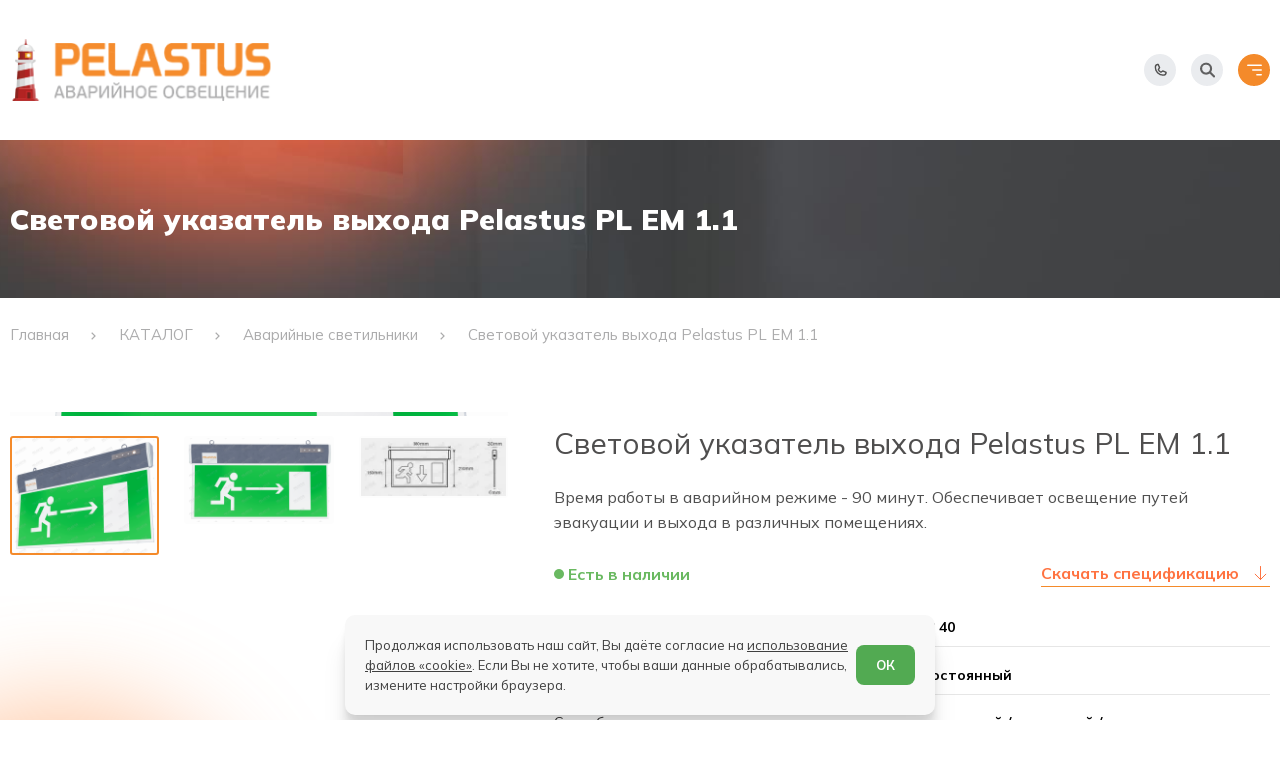

--- FILE ---
content_type: text/html; charset=UTF-8
request_url: https://pelastus.ru/igevsk/catalog/avariynie_svetilniki/svetovoi_ukazatel_vihod_prozrachnoe_steklo
body_size: 12744
content:
<!DOCTYPE html> <html lang="ru-RU"> <head> <meta charset="utf-8"> <title>Светильник аварийного выхода на светодиодах в Ижевске | Аварийные светильники Pelastus от производителя</title> <meta name="description" content="Купить светильник аварийный выход на светодиодах - световой указатель PL EM 1.1, время работы в аварийном режиме 90 минут в Ижевске"> <meta name="keywords" content="светильники аварийный выход на светодиодах в Ижевске, светильник аварийный выход на светодиодах PL EM 1.1"> <meta name="author" content="Pelastus.ru"> <meta name="format-detection" content="telephone=no"> <meta name="SKYPE_TOOLBAR" content="SKYPE_TOOLBAR_PARSER_COMPATIBLE"> <meta http-equiv="X-UA-Compatible" content="IE=edge"> <meta name="apple-mobile-web-app-title" content="name"> <meta name="application-name" content="name"> <meta name="msapplication-TileColor" content="#2b5797"> <meta name="msapplication-config" content="/images_22/favicon/browserconfig.xml"> <meta name="viewport" content="width=device-width, initial-scale=1"> <meta name="cmsmagazine" content="18db2cabdd3bf9ea4cbca88401295164"> <meta name="theme-color" content="#ffffff"> <meta name="csrf-token" content="zV7LIfb2KNZtR5pgp2i0HLtGhEYOjPdDmQ4YR5KA"> <link rel="apple-touch-icon" sizes="180x180" href="/images_22/favicon/xapple-touch-icon.png.pagespeed.ic.wnq2eedhHS.webp"> <link rel="icon" type="image/png" sizes="120x120" href="/images_22/favicon/xfavicon-120x120.png.pagespeed.ic.hosivK5aAU.webp"> <link rel="icon" type="image/png" sizes="32x32" href="/images_22/favicon/xfavicon-32x32.png.pagespeed.ic.acmavtFNTX.webp"> <link rel="icon" type="image/png" sizes="16x16" href="/images_22/favicon/xfavicon-16x16.png.pagespeed.ic.31pgDfpfDI.webp"> <link rel="manifest" href="/images_22/favicon/site.webmanifest"> <link rel="mask-icon" href="/images_22/favicon/safari-pinned-tab.svg" color="#ba201f"> <link rel="shortcut icon" href="/images_22/favicon/favicon.ico"> <link href="/fonts/MulishRegular.woff2" rel="preload" as="font" type="font/woff2" crossorigin="anonymous"> <link href="/fonts/MulishMedium.woff2" rel="preload" as="font" type="font/woff2" crossorigin="anonymous"> <link href="/fonts/MulishBold.woff2" rel="preload" as="font" type="font/woff2" crossorigin="anonymous"> <link href="/fonts/MulishExtraBold.woff2" rel="preload" as="font" type="font/woff2" crossorigin="anonymous"> <link href="/fonts/MulishBlack.woff2" rel="preload" as="font" type="font/woff2" crossorigin="anonymous"> <link rel="stylesheet" type="text/css" href="/css_22/all.css?id=382befae48228d6f80b968c18851c01f" media="all"> <link rel="manifest" href="/yandex-manifest.json"> <script type="text/javascript" defer="" src="/js_22/all.js?id=98e478820ac0ff00a4e8d1aa7ef7bc03"></script> <script src="https://api-maps.yandex.ru/2.1/?lang=ru_RU" defer></script> </head> <body class="innpage "> <div class="scrolltop" aria-label="В начало страницы" tabindex="1"> <svg class="svg-sprite-icon icon-up"> <use xlink:href="/images_22/sprite/symbol/sprite.svg#up"></use> </svg> </div> <header class="header"> <div class="header__container container"> <div class="header__top"> <div class="header__column header__column--with-city"> <div class="header__city"> <div class="city"> <a class="city__current" href="https://pelastus.ru/ajax-cities" data-current="igevsk/catalog/avariynie_svetilniki/svetovoi_ukazatel_vihod_prozrachnoe_steklo" title="Ижевск" data-cities data-type="ajax"> Ижевск </a> <div class="city__dialog"> <div class="city__location">Ваш город - Ижевск ? </div> <div class="city__confirm"> <button class="city__btn" type="button" data-confirm="true"> <span>Да</span> </button> <button class="city__btn city__btn--outlined" type="button" data-confirm="true" data-src="https://pelastus.ru/ajax-cities" data-cities data-type="ajax"> <span>Изменить</span> </button> </div> </div> </div> </div> <nav class="header__nav nav-header"> <ul class="nav-header__list list-reset"> <li class="nav-header__item"> <a class="nav-header__link" href="https://pelastus.ru/o_kompanii">О КОМПАНИИ</a> </li> <li class="nav-header__item"> <a class="nav-header__link" href="https://pelastus.ru/bim_biblioteka">БИМ БИБЛИОТЕКА</a> </li> <li class="nav-header__item"> <a class="nav-header__link" href="https://pelastus.ru/tehnicheskaya_dokumentatsiya">ДОКУМЕНТАЦИЯ</a> </li> <li class="nav-header__item"> <a class="nav-header__link" href="https://pelastus.ru/kontakti">КОНТАКТЫ</a> </li> </ul> </nav> </div> <div class="header__column"> <a class="header__price" href="/uploads/settings/price_list.xls" download="pelastus_price">Прайс-лист</a> <button class="header__link action-link btn-reset" type="button" data-popup data-src="#message-us"> <svg width="18" height="14" viewbox="0 0 18 14" fill="none" xmlns="http://www.w3.org/2000/svg"> <path d="M1 3.66667L8.01387 8.34258C8.61102 8.74068 9.38898 8.74068 9.98613 8.34258L17 3.66667M2.77778 13.4444H15.2222C16.2041 13.4444 17 12.6485 17 11.6667V2.77778C17 1.79594 16.2041 1 15.2222 1H2.77778C1.79594 1 1 1.79594 1 2.77778V11.6667C1 12.6485 1.79594 13.4444 2.77778 13.4444Z" stroke="#F48A2A" stroke-linecap="round" stroke-linejoin="round"/> </svg> <span>Написать нам</span> </button> <button class="header__link action-link btn-reset" type="button" data-popup data-src="#callback"> <svg width="16" height="16" viewbox="0 0 16 16" fill="none" xmlns="http://www.w3.org/2000/svg"> <path d="M1 2.55556C1 1.69645 1.69645 1 2.55556 1H5.10608C5.44086 1 5.73807 1.21422 5.84394 1.53182L7.00891 5.02672C7.13131 5.39392 6.96507 5.79524 6.61887 5.96834L4.86323 6.84616C5.72053 8.74761 7.25239 10.2795 9.15384 11.1368L10.0317 9.38113C10.2048 9.03493 10.6061 8.86869 10.9733 8.99109L14.4682 10.1561C14.7858 10.2619 15 10.5591 15 10.8939V13.4444C15 14.3036 14.3036 15 13.4444 15H12.6667C6.22334 15 1 9.77666 1 3.33333V2.55556Z" stroke="#FF903D" stroke-linecap="round" stroke-linejoin="round"/> </svg> <span>Заказать звонок</span> </button> </div> </div> <div class="header__content"> <div class="header__column header__column--with-logo"> <div class="header__logo"> <a class="logo" href="https://pelastus.ru" title="В начало"> <img class="lazy" src="/" data-src="/images_22/common/logo.png" alt="logo" title="logo" width="263" height="62"/> </a> </div> <a class="header__catalog catalog-link btn-reset" href="https://pelastus.ru/igevsk/catalog" aria-label="Открыть каталог"> <span class="catalog-link__btn"> <span class="iconify" data-icon="heroicons-solid:menu-alt-1"></span> </span> <span class="catalog-link__label">Каталог</span> </a> <button class="header__search search-link btn-reset" type="button" data-search data-src="#search" aria-label="Начать поиск"> <span class="search-link__btn"> <span class="iconify" data-icon="charm:search"></span> </span> <span class="search-link__label">Поиск</span> </button> </div> <div class="header__column"> <div class="header__contacts"> <div class="header__phone phone-header"> <div class="phone-header__label">Единый номер</div> <a class="phone-header__link" href="tel:88007002252" title="Позвонить 8 800 700 22 52">8 800 700 22 52</a> </div> <div class="header__phone phone-header"> <div class="phone-header__label">Москва</div> <a class="phone-header__link" href="tel:74959695615" title="Позвонить 7 495 969 56 15">7 495 969 56 15</a> </div> <div class="header__phone phone-header"> <div class="phone-header__label">Екатеринбург</div> <a class="phone-header__link" href="tel:73433455575" title="Позвонить 7 343 345 55 75">7 343 345 55 75</a> </div> </div> </div> <div class="header__right" x-data="{ phonesIsOpen: false }"> <button class="header__point btn-reset" @click="phonesIsOpen = !phonesIsOpen" type="button" aria-label="Показать телефоны"> <span class="header__point-icon lazy" data-bg="/images_22/common/ico_phone.svg"></span> </button> <button class="header__point btn-reset" type="button" data-search data-src="#search" aria-label="Начать поиск"> <span class="header__point-icon lazy" data-bg="/images_22/common/ico_search.svg"></span> </button> <div class="header__p-list" x-show="phonesIsOpen" @click.away="phonesIsOpen = false" x-transition x-cloak> <ul class="p-list"> <li class="p-list__item"> <span class="p-list__label">Единый номер</span> <a class="p-list__link" href="tel:88007002252" title="Позвонить 8 800 700 22 52">8 800 700 22 52</a> </li> <li class="p-list__item"> <span class="p-list__label">Москва</span> <a class="p-list__link" href="tel:74959695615" title="Позвонить 7 495 969 56 15">7 495 969 56 15</a> </li> <li class="p-list__item"> <span class="p-list__label">Екатеринбург</span> <a class="p-list__link" href="tel:73433455575" title="Позвонить 7 343 345 55 75">7 343 345 55 75</a> </li> </ul> </div> <div class="header__burger"> <button class="burger btn-reset" type="button" aria-label="Открыть меню" data-burger="data-burger"> <span class="burger__icon lazy" data-bg="/images_22/common/ico_burger.svg"></span> </button> </div> </div> </div> </div> </header> <div class="overlay"> <div class="overlay__container container"> <button class="overlay__close btn-reset" type="button" data-burger=""> <svg xmlns="http://www.w3.org/2000/svg" width="16" height="17" fill="none"> <path stroke="currentColor" stroke-linecap="round" stroke-linejoin="round" stroke-width="2" d="m12.5 4-9 9M12.5 13l-9-9"></path> </svg> </button> <div class="overlay__content"> <div class="overlay__logo"> <a class="logo" href="https://pelastus.ru" title="В начало"> <img class="lazy" src="/images_22/common/logo.png" data-src="/images_22/common/logo.png" alt="logo" title="logo" width="263" height="62"> </a> </div> <div class="overlay__row"> <nav class="overlay__sublist"> <a class="overlay__lnk" href="https://pelastus.ru/catalog" data-sublist-lnk=""> <span class="overlay__lnk-label">Каталог</span> <svg xmlns="http://www.w3.org/2000/svg" width="10" height="5" fill="none"> <path fill="currentColor" d="M5 0 0 5h10L5 0Z"></path> </svg> </a> <ul class="overlay__hidden list-reset" data-sublist-body="" style="display: none;"> <li class="overlay__hidden-item"> <a class="overlay__hidden-link" href="https://pelastus.ru/igevsk/catalog/avariynie_svetilniki">Аварийные светильники</a> </li> <li class="overlay__hidden-item"> <a class="overlay__hidden-link" href="https://pelastus.ru/igevsk/catalog/evakuacionnye_ukazateli">Эвакуационные указатели</a> </li> <li class="overlay__hidden-item"> <a class="overlay__hidden-link" href="https://pelastus.ru/igevsk/catalog/bloki_avariynogo_pitaniya">Блоки аварийного питания</a> </li> <li class="overlay__hidden-item"> <a class="overlay__hidden-link" href="https://pelastus.ru/igevsk/catalog/piktogrammi">Пиктограммы</a> </li> <li class="overlay__hidden-item"> <a class="overlay__hidden-link" href="https://pelastus.ru/igevsk/catalog/progektori_avariynogo_osveshcheniya_kompaniya_pelastus">Прожекторы аварийного освещения</a> </li> </ul> </nav> </div> <div class="overlay__row"> <nav class="overlay__nav"> <ul class="overlay__nav-list list-reset"> <li class="overlay__nav-item"> <a class="overlay__nav-link" href="https://pelastus.ru/o_kompanii">О КОМПАНИИ</a> </li> <li class="overlay__nav-item"> <a class="overlay__nav-link" href="https://pelastus.ru/igevsk/catalog">КАТАЛОГ</a> </li> <li class="overlay__nav-item"> <a class="overlay__nav-link" href="https://pelastus.ru/bim_biblioteka">БИМ БИБЛИОТЕКА</a> </li> <li class="overlay__nav-item"> <a class="overlay__nav-link" href="https://pelastus.ru/tehnicheskaya_dokumentatsiya">ДОКУМЕНТАЦИЯ</a> </li> <li class="overlay__nav-item"> <a class="overlay__nav-link" href="https://pelastus.ru/kontakti">КОНТАКТЫ</a> </li> <li class="overlay__nav-item"> <a class="overlay__nav-link" href="https://pelastus.ru/faq">Ответы на вопросы</a> </li> <li class="overlay__nav-item"> <a class="overlay__nav-link" href="https://pelastus.ru/reviews">Отзывы</a> </li> <li class="overlay__nav-item"> <a class="overlay__nav-link" href="https://pelastus.ru/news">Новости</a> </li> <li class="overlay__nav-item"> <a class="overlay__nav-link" href="https://pelastus.ru/spetsialnie_tseni_i_aktsii">Специальные цены и акции</a> </li> <li class="overlay__nav-item"> <a class="overlay__nav-link overlay__nav-link--special" href="/uploads/settings/bim_library.rar">BIM-библиотека</a> </li> </ul> </nav> </div> <div class="overlay__row"> <div class="overlay__links"> <a class="overlay__link" href="/uploads/settings/price_list.xls" title="Скачать Прайс-лист"> <svg xmlns="http://www.w3.org/2000/svg" xmlns:xlink="http://www.w3.org/1999/xlink" aria-hidden="true" role="img" class="iconify iconify--octicon overlay__link-icon" width="18" height="18" preserveaspectratio="xMidYMid meet" viewbox="0 0 24 24" data-icon="octicon:download-24" data-width="18"> <path fill="currentColor" d="M4.75 17.25a.75.75 0 0 1 .75.75v2.25c0 .138.112.25.25.25h12.5a.25.25 0 0 0 .25-.25V18a.75.75 0 0 1 1.5 0v2.25A1.75 1.75 0 0 1 18.25 22H5.75A1.75 1.75 0 0 1 4 20.25V18a.75.75 0 0 1 .75-.75Z"></path> <path fill="currentColor" d="M5.22 9.97a.749.749 0 0 1 1.06 0l4.97 4.969V2.75a.75.75 0 0 1 1.5 0v12.189l4.97-4.969a.749.749 0 1 1 1.06 1.06l-6.25 6.25a.749.749 0 0 1-1.06 0l-6.25-6.25a.749.749 0 0 1 0-1.06Z"></path> </svg> <span class="overlay__link-label">Скачать Прайс-лист</span> </a> <button class="overlay__link btn-reset" type="button" data-popup="" data-src="#callback" aria-label="Заказать звонок"> <svg xmlns="http://www.w3.org/2000/svg" xmlns:xlink="http://www.w3.org/1999/xlink" aria-hidden="true" role="img" class="iconify iconify--ph overlay__link-icon" width="18" height="18" preserveaspectratio="xMidYMid meet" viewbox="0 0 256 256" data-icon="ph:phone" data-width="18"> <path fill="currentColor" d="m222.37 158.46l-47.11-21.11l-.13-.06a16 16 0 0 0-15.17 1.4a8.12 8.12 0 0 0-.75.56L134.87 160c-15.42-7.49-31.34-23.29-38.83-38.51l20.78-24.71c.2-.25.39-.5.57-.77a16 16 0 0 0 1.32-15.06v-.12L97.54 33.64a16 16 0 0 0-16.62-9.52A56.26 56.26 0 0 0 32 80c0 79.4 64.6 144 144 144a56.26 56.26 0 0 0 55.88-48.92a16 16 0 0 0-9.51-16.62ZM176 208A128.14 128.14 0 0 1 48 80a40.2 40.2 0 0 1 34.87-40a.61.61 0 0 0 0 .12l21 47l-20.67 24.74a6.13 6.13 0 0 0-.57.77a16 16 0 0 0-1 15.7c9.06 18.53 27.73 37.06 46.46 46.11a16 16 0 0 0 15.75-1.14a8.44 8.44 0 0 0 .74-.56L168.89 152l47 21.05h.11A40.21 40.21 0 0 1 176 208Z"></path> </svg> <span class="overlay__link-label">Заказать звонок</span> </button> <button class="overlay__link btn-reset" type="button" data-popup="" data-src="#message-us" aria-label="Написать нам"> <svg xmlns="http://www.w3.org/2000/svg" xmlns:xlink="http://www.w3.org/1999/xlink" aria-hidden="true" role="img" class="iconify iconify--octicon overlay__link-icon" width="18" height="18" preserveaspectratio="xMidYMid meet" viewbox="0 0 24 24" data-icon="octicon:mail-24" data-width="18"> <path fill="currentColor" d="M1.75 3h20.5c.966 0 1.75.784 1.75 1.75v14a1.75 1.75 0 0 1-1.75 1.75H1.75A1.75 1.75 0 0 1 0 18.75v-14C0 3.784.784 3 1.75 3ZM1.5 7.412V18.75c0 .138.112.25.25.25h20.5a.25.25 0 0 0 .25-.25V7.412l-9.52 6.433c-.592.4-1.368.4-1.96 0Zm0-2.662v.852l10.36 7a.25.25 0 0 0 .28 0l10.36-7V4.75a.25.25 0 0 0-.25-.25H1.75a.25.25 0 0 0-.25.25Z"></path> </svg> <span class="overlay__link-label">Написать&nbsp;нам</span> </button> </div> </div> <div class="overlay__data"> <div class="overlay__data-item"> <span>Почта</span> <a href="mailto:info@pelastus.ru">info@pelastus.ru</a> </div> <div class="overlay__data-item"> <span>Единый номер</span> <a href="tel:88007002252">8 800 700 22 52</a> </div> <div class="overlay__data-item"> <span>Москва</span> <a href="tel:74959695615">7 495 969 56 15</a> </div> <div class="overlay__data-item"> <span>Екатеринбург</span> <a href="tel:73433455575">7 343 345 55 75</a> </div> </div> <div class="overlay__region"> <span>Ваш регион:</span> <div class="city"> <a class="city__current" href="https://pelastus.ru/ajax-cities" title="Ижевск" data-cities data-type="ajax"> Ижевск </a> <div class="city__dialog"> <div class="city__location">Ваш город - Екатеринбург?</div> <div class="city__confirm"> <button class="city__btn" type="button" data-confirm="true"> <span>Да</span> </button> <button class="city__btn city__btn--outlined" type="button" data-confirm="true" data-src="https://pelastus.ru/ajax-cities" data-cities data-type="ajax"> <span>Изменить</span> </button> </div> </div> </div> </div> </div> </div> </div> <input type="hidden" id="current" value="https://pelastus.ru/igevsk/catalog/avariynie_svetilniki/svetovoi_ukazatel_vihod_prozrachnoe_steklo"> <main> <div class="place lazy" data-bg="/images_22/common/place-bg.jpg" data-animate="data-animate">
<div class="container place__container">
<div class="place__label" data-animate-delayed="data-animate-delayed">Световой указатель выхода Pelastus PL EM 1.1</div>
</div>
</div>
<nav class="breadcrumbs" data-animate-delayed> <div class="container breadcrumbs__container"> <ul class="breadcrumbs__list" itemscope itemtype="https://schema.org/BreadcrumbList"> <li class="breadcrumbs__item" itemprop="itemListElement" itemscope itemtype="https://schema.org/ListItem"> <a class="breadcrumbs__link" href="https://pelastus.ru" itemprop="item"> <span itemprop="name">Главная</span> <meta itemprop="position" content="1"> </a> </li> <li class="breadcrumbs__item" itemprop="itemListElement" itemscope itemtype="https://schema.org/ListItem"> <a class="breadcrumbs__link" href="/catalog" itemprop="item"> <span itemprop="name">КАТАЛОГ</span> <meta itemprop="position" content="1"> </a> </li> <li class="breadcrumbs__item" itemprop="itemListElement" itemscope itemtype="https://schema.org/ListItem"> <a class="breadcrumbs__link" href="https://pelastus.ru/igevsk/catalog/avariynie_svetilniki" itemprop="item"> <span itemprop="name">Аварийные светильники</span> <meta itemprop="position" content="2"> </a> </li> <li class="breadcrumbs__item" itemprop="itemListElement" itemscope itemtype="https://schema.org/ListItem"> <a class="breadcrumbs__link" href="javascript:void(0)" itemprop="item"> <span itemprop="name">Световой указатель выхода Pelastus PL EM 1.1</span> <meta itemprop="position" content="3"> </a> </li> </ul> </div> </nav>
<section class="section section--indent product">
<div class="container" data-animate-delayed>
<div class="product__grid">
<div class="product__preview">
<div class="slider-product slider-product--preview swiper" data-product-slider>
<div class="slider-product__wrapper swiper-wrapper">
<div class="slider-product__slide swiper-slide">
<a href="https://pelastus.ru/uploads/products/461d899675551d85b8d0c3888471d920.png" data-fancybox="product-gallery" data-caption="Световой указатель выхода Pelastus PL EM 1.1">
<img class="slider-product__picture swiper-lazy" src="/" data-src="https://pelastus.ru/thumbs/uploads/products/x461d899675551d85b8d0c3888471d920.thumb_3.png.pagespeed.ic._tJMkEonoj.webp" alt="Световой указатель выхода Pelastus PL EM 1.1">
</a>
</div>
<div class="slider-product__slide swiper-slide">
<a href="https://pelastus.ru/uploads/products/1128e2720bb46453f0e329d4f3da3ae9.png" data-fancybox="product-gallery" data-caption="Световой указатель выхода Pelastus PL EM 1.1">
<img class="slider-product__picture swiper-lazy" src="/" data-src="https://pelastus.ru/thumbs/uploads/products/x1128e2720bb46453f0e329d4f3da3ae9.thumb_3.png.pagespeed.ic.Q5nmIBpK8f.webp" alt="Световой указатель выхода Pelastus PL EM 1.1">
</a>
</div>
<div class="slider-product__slide swiper-slide">
<a href="https://pelastus.ru/uploads/products/4ef2253ccc7f79a384c8fe589079590e.jpg" data-fancybox="product-gallery" data-caption="Световой указатель выхода Pelastus PL EM 1.1">
<img class="slider-product__picture swiper-lazy" src="/" data-src="https://pelastus.ru/thumbs/uploads/products/x4ef2253ccc7f79a384c8fe589079590e.thumb_3.jpg.pagespeed.ic.usBj_S4kKd.webp" alt="Световой указатель выхода Pelastus PL EM 1.1">
</a>
</div>
</div>
</div>
<div class="slider-product slider-product--nav swiper" data-product-nav>
<div class="slider-product__nav slider-nav">
<div class="slider-nav__btn slider-nav__btn--next" data-preview-next>
<svg class="svg-sprite-icon icon-right">
<use xlink:href="/images_22/sprite/symbol/sprite.svg#right"></use>
</svg>
</div>
</div>
<div class="slider-product__wrapper swiper-wrapper">
<div class="slider-product__slide swiper-slide">
<img class="slider-product__picture swiper-lazy" src="/" data-src="https://pelastus.ru/thumbs/uploads/products/x461d899675551d85b8d0c3888471d920.thumb_4.png.pagespeed.ic.gSBa_v_O5F.webp" alt="Световой указатель выхода Pelastus PL EM 1.1">
</div>
<div class="slider-product__slide swiper-slide">
<img class="slider-product__picture swiper-lazy" src="/" data-src="https://pelastus.ru/thumbs/uploads/products/x1128e2720bb46453f0e329d4f3da3ae9.thumb_4.png.pagespeed.ic.cG16zmu7ab.webp" alt="Световой указатель выхода Pelastus PL EM 1.1">
</div>
<div class="slider-product__slide swiper-slide">
<img class="slider-product__picture swiper-lazy" src="/" data-src="[data-uri]" alt="Световой указатель выхода Pelastus PL EM 1.1">
</div>
</div>
</div>
</div>
<div class="product__info">
<div class="product__article"></div>
<div class="product__title">Световой указатель выхода Pelastus PL EM 1.1</div>
<p class="product__text">Время работы в аварийном режиме - 90 минут. Обеспечивает освещение путей эвакуации и выхода в различных помещениях. </p>
<div class="product__labels">
<div class="product__label product__label--instock">Есть в наличии</div>
<a class="product__specs" href="https://pelastus.ru/uploads/files/2691cc31240ef523bf47eaf70e73f25a.jpg" download>
<span>Скачать спецификацию</span>
<svg width="19" height="20" fill="none" xmlns="http://www.w3.org/2000/svg">
<path d="M9.5 3.469V16.53M4.156 11.188 9.5 16.53l5.344-5.343" stroke="#FF7341" stroke-linecap="round" stroke-linejoin="round"/>
</svg>
</a>
</div>
<div class="product__params">
<dl>
<dt>Степень защиты</dt>
<dd>IP 40</dd>
</dl>
<dl>
<dt>Режим работы</dt>
<dd>постоянный</dd>
</dl>
<dl>
<dt>Способ монтажа</dt>
<dd>накладной / подвесной / стена</dd>
</dl>
<dl>
<dt>Время работы в аварийном режиме</dt>
<dd>90 минут</dd>
</dl>
<dl>
<dt>Номинальное рабочее напряжение</dt>
<dd>240 В</dd>
</dl>
<dl>
<dt>Номинальная рабочая частота</dt>
<dd>60 Гц</dd>
</dl>
<dl>
<dt>Потребляемая мощность</dt>
<dd>3 Вт</dd>
</dl>
<dl>
<dt>Источник света</dt>
<dd>светодиоды зеленые</dd>
</dl>
<dl>
<dt>Батарея</dt>
<dd>3,6 В</dd>
</dl>
<dl>
<dt>Срок службы светодиодов</dt>
<dd>40 000 часов</dd>
</dl>
<dl>
<dt>Номинальная мощность светодиодов</dt>
<dd>2 Вт</dd>
</dl>
<dl>
<dt>Материал</dt>
<dd>алюминий/стекло прозрачное</dd>
</dl>
<dl>
<dt>Тип аккумулятора</dt>
<dd>Ni-Cd</dd>
</dl>
</div>
<div class="product__actions">
<button class="button button--icon button--accent" type="button" data-popup="data-popup" data-src="#message" title="Запрос менеджеру">
<span>Запрос менеджеру</span>
<svg class="svg-sprite-icon icon-right">
<use xlink:href="/images_22/sprite/symbol/sprite.svg#right"></use>
</svg>
</button>
<a class="button button--download" href="/uploads/settings/setting_23.pdf" download="pelastus_catalog">
<span>Скачать каталог</span>
<svg width="19" height="19" viewbox="0 0 19 19" fill="none" xmlns="http://www.w3.org/2000/svg">
<path d="M9.5 2.96875V16.0312" stroke="#F48A2A" stroke-width="2" stroke-linecap="round" stroke-linejoin="round"/>
<path d="M4.15625 10.6875L9.5 16.0312L14.8438 10.6875" stroke="#F48A2A" stroke-width="2" stroke-linecap="round" stroke-linejoin="round"/>
</svg>
</a>
</div>
</div>
</div>
<div class="product__description text-page">
<h1>Светильник аварийный на светодиодах ВЫХОД-EXIT в Ижевске</h1>
<div>
<p><strong>Наличие на складе:</strong>&nbsp;Да</p>
<p><strong>Мин. размер заказа:&nbsp;</strong>1</p>
<p><strong>Условия оплаты:&nbsp;</strong>предоплата</p>
<p><strong>Доставка:</strong>&nbsp;По территории РФ по тарифам транспортных компаний.</p>
</div>
<div>
<h3>Описание</h3>
<p>Светильник PL EM 1.1 выполнен в корпусе из прозрачного стекла с зеленой надписью. Данная модификация светильника снабжена аккумулятором на 1,5 часа (90 минут). Аккумуляторная никель-кадмиевая батарея обеспечивает стабильную работу аварийного светильника в автономном режиме.</p>
<p>Светильник-указатель выхода производится компанией Pelastus в двух модификациях: с аккумулятором на полтора и на три часа.</p>
<p>В корпусе светильника установлена подсветка из цветных светодиодов. Потребляемая мощность равна 3W. Устройство защищено от перезаряда. Наибольшее время зарядки аккумуляторной батареи &mdash; 24 часа. Контроль за состоянием рабочей сети и уровнем заряда осуществляется с помощь светодиодных индикаторов. Проверить исправность можно с помощью кнопки &laquo;тест&raquo;, в ручном режиме.</p>
<h3>Назначение</h3>
<p>Аварийный светильник &quot;Выход&quot; используется для указания путей эвакуации в сторону выхода. Он обеспечивает уровень света, достаточный для эвакуации и нахождения выхода из помещений в аварийных ситуациях. Наиболее часто используется в офисных и торговых центрах, бытовых и промышленных помещениях, административных зданиях.</p>
<h3>Способ установки</h3>
<p>Предназначен для подвесного монтажа, обычно крепится к потолку.</p>
<p>Светильник &laquo;аварийный выход&raquo; на светодиодах отличается стабильностью и надежностью работы. Наличие аварийных светильников около зон выхода, лестниц, лифтов является обязательным по нормативам безопасности. Указатели аварийного выхода обеспечивают безопасное перемещение людей, помогают ориентироваться в пространстве. В случае экстренной ситуации указатели аварийного выхода будут работать не менее 90 минут, что позволит организовать безопасную эвакуацию людей или обеспечить необходимые работы.</p>
<h3>Технические характеристики</h3>
<ul>
<li>Корпус светильника выполнен из алюминия</li>
<li>Табло из акрилового стекла</li>
<li>Монтаж выполняется с помощью крепления к потолку</li>
<li>Источником света служат зеленые светодиоды (7 LED)</li>
<li>Потребляемая мощность составляет 3W</li>
<li>Аккумуляторная батарея &mdash; никель-кадмиевая, время заряда составляет 24 часа.</li>
<li>Время заряда аккумуляторной батареи &ndash; 24 часа</li>
<li>Входное рабочее составляет 2у0-240V AC/50-60Hz</li>
<li>Размеры указателя &ndash; 380х210х30 мм</li>
<li>Размеры табло &ndash; 150х300 мм</li>
</ul>
<h3>Цена</h3>
<p>Чтобы узнать актуальную стоимость, отправьте запрос с сайта или позвоните.&nbsp;</p>
<h3>Как купить</h3>
<p>Заказать аварийный светильник &quot;выход&quot; можно в компании Pelastus. Поставки выполняются при условии предоплаты. Мы изготавливаем аварийные светильники на собственном производстве, и поставляем по всей территории РФ.</p>
<p>Для получения более детальной информации о товаре &quot;Аварийный светильник выход&nbsp;Pelastus PL EM 1.1&quot;, технических возможностях и модификациях вы можете обратившись к менеджерам Компании Pelastus. Узнать подробности и способы доставки в город Ижевск, стоимость в зависимости от объема заказа, готовое наличие на складе и другую информацию всегда можно уточнить по телефону <a href="tel:88007002252" title="Позвонить 8 800 700 22 52">8 800 700 22 52</a>, либо через обратную связь на сайте. Наши менеджеры уточнят наличие, цену, сроки поставки и свяжутся с Вами в течении рабочего дня.</p>
</div>
</div>
</div>
</section>
<section class="promo lazy" data-bg="/images_22/common/bg_promo.jpg"> <div class="container promo__container"> <h2 class="promo__title promo__animate">Вы можете узнать цену и наличие прямо сейчас</h2> <form class="promo__grid promo__animate" id="promo-block" action="https://pelastus.ru/ajax/request-price" x-data="{ confirm: false }"> <input class="promo__input" type="text" name="name" placeholder="Ваше имя" required autocomplete="off"> <input class="promo__input" type="tel" name="phone" placeholder="+7 (___) ___-__-__" required autocomplete="off"> <button class="btn btn--promo btn-reset" :disabled="!confirm"> <span>Оставить заявку</span> </button> <div class="promo__policy"> <label class="checkbox"> <input class="checkbox__input" type="checkbox" x-model="confirm" required=""/> <span class="checkbox__box"></span> <span class="checkbox__mark">Я ознакомлен(-на) и согласен(-на) с <a href="https://pelastus.ru/policy" target="_blank">политикой конфиденциальности</a>&nbsp;и даю своё согласие на&nbsp; <a href="https://pelastus.ru/soglasie-na-obrabotku-pnd" target="_blank">обработку персональных данных.</a> </span> </label> </div> </form> </div> </section> <form class="popup lazy" id="message" action="https://pelastus.ru/ajax/request-manager" style="display: none" data-bg="/images_22/common/form-bg.svg" x-data="{ confirm: false }">
<input type="hidden" name="url" value="https://pelastus.ru/igevsk/catalog/avariynie_svetilniki/svetovoi_ukazatel_vihod_prozrachnoe_steklo"/>
<input type="hidden" name="product_id" value="15"/>
<div class="popup__body">
<div class="popup__title">Запрос менеджеру</div>
<div class="popup__grid">
<input class="popup__input input" type="text" name="name" placeholder="Ваше имя" required autocomplete="off">
<input class="popup__input input" type="tel" name="phone" placeholder="+7 (___) ___-__-__" required autocomplete="off">
<textarea class="popup__input input" rows="5" name="text" placeholder="Напишите сообщение"></textarea>
<div class="popup__policy">
<label class="checkbox">
<input class="checkbox__input" type="checkbox" x-model="confirm" required=""/>
<span class="checkbox__box"></span>
<span class="checkbox__mark">Я ознакомлен(-на) и согласен(-на) с
<a href="https://pelastus.ru/policy" target="_blank">политикой конфиденциальности</a>&nbsp;и даю своё согласие на&nbsp;
<a href="https://pelastus.ru/soglasie-na-obrabotku-pnd" target="_blank">обработку персональных данных.</a>
</span>
</label>
</div>
<div class="popup__action">
<button class="button button--submit" :disabled="!confirm">
<span>Перезвоните мне</span>
</button>
</div>
</div>
</div>
</form>
</main> <footer class="footer lazy" data-bg="/images_22/common/footer-bg.jpg"> <div class="footer__container container"> <div class="footer__grid footer__grid--top" data-animate-delayed> <div class="footer__column"> <a class="logo" href="https://pelastus.ru" title="В начало"> <img class="lazy" src="/" data-src="/images_22/common/logo--alt.png" alt="logo" title="logo" width="263" height="58"/> </a> </div> <div class="footer__column footer__column--wide"> <nav class="footer__nav nav-footer" itemscope itemtype="https://schema.org/SiteNavigationElement" aria-label="Меню"> <ul class="nav-footer__list" itemprop="about" itemscope itemtype="https://schema.org/ItemList"> <li class="nav-footer__item" itemprop="itemListElement" itemscope itemtype="https://schema.org/ItemList"> <a class="nav-footer__link" href="https://pelastus.ru/o_kompanii" itemprop="url">О КОМПАНИИ</a> <meta itemprop="name" content="О КОМПАНИИ"> </li> <li class="nav-footer__item" itemprop="itemListElement" itemscope itemtype="https://schema.org/ItemList"> <a class="nav-footer__link" href="https://pelastus.ru/igevsk/catalog" itemprop="url">КАТАЛОГ</a> <meta itemprop="name" content="КАТАЛОГ"> </li> <li class="nav-footer__item" itemprop="itemListElement" itemscope itemtype="https://schema.org/ItemList"> <a class="nav-footer__link" href="https://pelastus.ru/bim_biblioteka" itemprop="url">БИМ БИБЛИОТЕКА</a> <meta itemprop="name" content="БИМ БИБЛИОТЕКА"> </li> <li class="nav-footer__item" itemprop="itemListElement" itemscope itemtype="https://schema.org/ItemList"> <a class="nav-footer__link" href="https://pelastus.ru/tehnicheskaya_dokumentatsiya" itemprop="url">ДОКУМЕНТАЦИЯ</a> <meta itemprop="name" content="ДОКУМЕНТАЦИЯ"> </li> <li class="nav-footer__item" itemprop="itemListElement" itemscope itemtype="https://schema.org/ItemList"> <a class="nav-footer__link" href="https://pelastus.ru/kontakti" itemprop="url">КОНТАКТЫ</a> <meta itemprop="name" content="КОНТАКТЫ"> </li> <li class="nav-footer__item" itemprop="itemListElement" itemscope itemtype="https://schema.org/ItemList"> <a class="nav-footer__link" href="https://pelastus.ru/faq" itemprop="url">Ответы на вопросы</a> <meta itemprop="name" content="Ответы на вопросы"> </li> <li class="nav-footer__item" itemprop="itemListElement" itemscope itemtype="https://schema.org/ItemList"> <a class="nav-footer__link" href="https://pelastus.ru/reviews" itemprop="url">Отзывы</a> <meta itemprop="name" content="Отзывы"> </li> <li class="nav-footer__item" itemprop="itemListElement" itemscope itemtype="https://schema.org/ItemList"> <a class="nav-footer__link" href="https://pelastus.ru/news" itemprop="url">Новости</a> <meta itemprop="name" content="Новости"> </li> <li class="nav-footer__item" itemprop="itemListElement" itemscope itemtype="https://schema.org/ItemList"> <a class="nav-footer__link" href="https://pelastus.ru/pubs" itemprop="url">Статьи</a> <meta itemprop="name" content="Статьи"> </li> </ul> </nav> </div> </div> <div class="footer__grid" data-animate-delayed> <div class="footer__column"> <div class="footer__info"> <div class="footer__address">г. Екатеринбург, ул. Амундсена, 107, офис 707, компания «Pelastus»</div> <div class="footer__actions"> <button class="footer__action action-link action-link--white btn-reset" type="button" data-popup data-src="#message-us"> <svg width="18" height="14" viewbox="0 0 18 14" fill="none" xmlns="http://www.w3.org/2000/svg"> <path d="M1 3.66667L8.01387 8.34258C8.61102 8.74068 9.38898 8.74068 9.98613 8.34258L17 3.66667M2.77778 13.4444H15.2222C16.2041 13.4444 17 12.6485 17 11.6667V2.77778C17 1.79594 16.2041 1 15.2222 1H2.77778C1.79594 1 1 1.79594 1 2.77778V11.6667C1 12.6485 1.79594 13.4444 2.77778 13.4444Z" stroke="#F48A2A" stroke-linecap="round" stroke-linejoin="round"/> </svg> <span>Написать нам</span> </button> <button class="footer__action action-link action-link--white btn-reset" type="button" data-popup data-src="#callback"> <svg width="16" height="16" viewbox="0 0 16 16" fill="none" xmlns="http://www.w3.org/2000/svg"> <path d="M1 2.55556C1 1.69645 1.69645 1 2.55556 1H5.10608C5.44086 1 5.73807 1.21422 5.84394 1.53182L7.00891 5.02672C7.13131 5.39392 6.96507 5.79524 6.61887 5.96834L4.86323 6.84616C5.72053 8.74761 7.25239 10.2795 9.15384 11.1368L10.0317 9.38113C10.2048 9.03493 10.6061 8.86869 10.9733 8.99109L14.4682 10.1561C14.7858 10.2619 15 10.5591 15 10.8939V13.4444C15 14.3036 14.3036 15 13.4444 15H12.6667C6.22334 15 1 9.77666 1 3.33333V2.55556Z" stroke="#FF903D" stroke-linecap="round" stroke-linejoin="round"/> </svg> <span>Заказать звонок</span> </button> </div> </div> </div> <div class="footer__column footer__column--wide"> <div class="footer__contacts"> <div class="footer__phone phone-footer footer__column--small"> <div class="phone-footer__label">Единый номер</div> <a class="phone-footer__link" href="tel:88007002252" title="Позвонить 8 800 700 22 52">8 800 700 22 52</a> </div> <div class="footer__phone phone-footer footer__column--small"> <div class="phone-footer__label">Москва</div> <a class="phone-footer__link" href="tel:74959695615" title="Позвонить 7 495 969 56 15">7 495 969 56 15</a> </div> <div class="footer__phone phone-footer footer__column--small"> <div class="phone-footer__label">Екатеринбург</div> <a class="phone-footer__link" href="tel:73433455575" title="Позвонить 7 343 345 55 75">7 343 345 55 75</a> </div> <div class="footer__email email-footer footer__column--small"> <div class="email-footer__label">Почта</div> <a class="email-footer__link" href="mailto:info@pelastus.ru">info@pelastus.ru</a> </div> </div> </div> </div> <div class="footer__copyrights" data-animate-delayed> <div class="footer__copyright">2025 @ Все права защищены.</div> <div class="footer__links"> <a class="footer__copyright" href="https://pelastus.ru/policy">Политика обработки персональных данных</a> <a class="footer__copyright" href="https://pelastus.ru/soglasie-na-obrabotku-pnd">Согласие на обработку персональных данных</a> <a class="footer__copyright" href="https://pelastus.ru/cookie">Условия обработки файлов Cookies</a> </div> </div> </div> </footer> <form class="popup lazy" id="callback" action="https://pelastus.ru/ajax/callback" style="display: none" data-bg="/images_22/common/form-bg.svg" x-data="{ confirm: false }">
<div class="popup__body">
<div class="popup__title">Заказать звонок</div>
<div class="popup__grid">
<input class="popup__input input" type="text" name="name" placeholder="Ваше имя" required autocomplete="off">
<input class="popup__input input" type="tel" name="phone" placeholder="+7 (___) ___-__-__" required autocomplete="off">
<div class="popup__policy">
<label class="checkbox">
<input class="checkbox__input" type="checkbox" x-model="confirm" required=""/>
<span class="checkbox__box"></span>
<span class="checkbox__mark">Я ознакомлен(-на) и согласен(-на) с
<a href="https://pelastus.ru/policy" target="_blank">политикой конфиденциальности</a>&nbsp;и даю своё согласие на&nbsp;
<a href="https://pelastus.ru/soglasie-na-obrabotku-pnd" target="_blank">обработку персональных данных.</a>
</span>
</label>
</div>
<div class="popup__action">
<button class="button button--submit" :disabled="!confirm">
<span>Перезвоните мне</span>
</button>
</div>
</div>
</div>
</form>
<form class="popup lazy" id="message-us" action="https://pelastus.ru/ajax/write-us" style="display: none" data-bg="/images_22/common/form-bg.svg" x-data="{ confirm: false }">
<input type="hidden" name="url" value="https://pelastus.ru/igevsk/catalog/avariynie_svetilniki/svetovoi_ukazatel_vihod_prozrachnoe_steklo"/>
<div class="popup__body">
<div class="popup__title">Напишите нам</div>
<div class="popup__grid">
<input class="popup__input input" type="text" name="name" placeholder="Ваше имя" required autocomplete="off">
<input class="popup__input input" type="tel" name="phone" placeholder="+7 (___) ___-__-__" required autocomplete="off">
<textarea class="popup__input input" rows="5" name="text" placeholder="Напишите сообщение"></textarea>
<div class="popup__policy">
<label class="checkbox">
<input class="checkbox__input" type="checkbox" x-model="confirm" required=""/>
<span class="checkbox__box"></span>
<span class="checkbox__mark">Я ознакомлен(-на) и согласен(-на) с
<a href="https://pelastus.ru/policy" target="_blank">политикой конфиденциальности</a>&nbsp;и даю своё согласие на&nbsp;
<a href="https://pelastus.ru/soglasie-na-obrabotku-pnd" target="_blank">обработку персональных данных.</a>
</span>
</label>
</div>
<div class="popup__action">
<button class="button button--submit" :disabled="!confirm">
<span>Отправить сообщение</span>
</button>
</div>
</div>
</div>
</form>
<form class="popup" id="search" action="https://pelastus.ru/search" style="display: none">
<div class="popup__search search-popup">
<input class="search-popup__input" type="text" name="q" placeholder="Поиск по сайту" required autocomplete="off" aria-label="Поиск по сайту">
<button class="search-popup__submit" aria-label="Подтвердить поиск">
<span class="iconify" data-icon="fluent:search-12-regular"></span>
</button>
</div>
</form>
<div class="popup" id="message-sended" style="display: none">
<div class="popup__body">
<div class="popup__subtitle">Ваше сообщение успешно отправлено</div>
<button class="button button--submit button--ok" data-close-message>
<span>Ок</span>
</button>
</div>
</div>
<div class="popup" id="request-sended" style="display: none">
<div class="popup__body">
<div class="popup__subtitle">Ваше заявка успешно отправлена</div>
<button class="button button--submit button--ok" data-close-message>
<span>Ок</span>
</button>
</div>
</div>
<div class="v-hidden" id="company" itemprop="branchOf" itemscope itemtype="https://schema.org/Corporation" aria-hidden="true" tabindex="-1"> <div style="display:none" itemscope itemtype="http://schema.org/LocalBusiness">
<div itemprop="name">Pelastus</div>
<img itemprop="image" src="/images/xlogo.png.pagespeed.ic.GZX_Jp4mcJ.webp" alt="Pelastus">
<a itemprop="url" href="https://pelastus.ru"></a>
<div itemprop="address" itemscope itemtype="http://schema.org/PostalAddress">
<span itemprop="addressCountry ">Россия</span>,
<span itemprop="addressRegion">Свердловская область</span>,
<span itemprop="postalCode">603001</span>,
<span itemprop="addressLocality">Екатеринбург</span>,
<span itemprop="streetAddress">ул. Амундсена, 107, офис 707</span>
</div>
<div itemprop="email">info@pelastus.ru</div>
<div itemprop="telephone">+7 343 345 55 75</div>
<div itemprop="priceRange">₽₽₽</div>
<time itemprop="openingHours" datetime="Mo-Fr 9:00−18:00">Пн.-Пт.: 9.00-18.00 Сб., Вс.: выходной</time>
</div>
<div style="display:none" itemscope itemtype="http://schema.org/LocalBusiness">
<div itemprop="name">Pelastus</div>
<img itemprop="image" src="/images/xlogo.png.pagespeed.ic.GZX_Jp4mcJ.webp" alt="Pelastus">
<a itemprop="url" href="https://pelastus.ru"></a>
<div itemprop="address" itemscope itemtype="http://schema.org/PostalAddress">
<span itemprop="addressCountry ">Россия</span>,
<span itemprop="addressRegion">Московская область</span>,
<span itemprop="postalCode">117624</span>,
<span itemprop="addressLocality">Москва</span>,
<span itemprop="streetAddress">ул. Изюмская, д. 26, этаж 1</span>
</div>
<div itemprop="email">info@pelastus.ru</div>
<div itemprop="telephone">+ 7 495 969 56 15</div>
<div itemprop="priceRange">₽₽₽</div>
<time itemprop="openingHours" datetime="Mo-Fr 9:00−18:00">Пн.-Пт.: 9.00-18.00 Сб., Вс.: выходной</time>
</div> </div>
<script type="text/javascript">
   (function(m,e,t,r,i,k,a){m[i]=m[i]||function(){(m[i].a=m[i].a||[]).push(arguments)};
   m[i].l=1*new Date();
   for (var j = 0; j < document.scripts.length; j++) {if (document.scripts[j].src === r) { return; }}
   k=e.createElement(t),a=e.getElementsByTagName(t)[0],k.async=1,k.src=r,a.parentNode.insertBefore(k,a)})
   (window, document, "script", "https://mc.yandex.ru/metrika/tag.js", "ym");

   ym(19915804, "init", {
        clickmap:true,
        trackLinks:true,
        accurateTrackBounce:true,
        webvisor:true,
        ecommerce:"dataLayer"
   });
</script>
<noscript><div><img src="https://mc.yandex.ru/watch/19915804" style="position:absolute; left:-9999px;" alt="Яндекс Метрика"/></div></noscript>
<script>
  (function(i,s,o,g,r,a,m){i['GoogleAnalyticsObject']=r;i[r]=i[r]||function(){
  (i[r].q=i[r].q||[]).push(arguments)},i[r].l=1*new Date();a=s.createElement(o),
  m=s.getElementsByTagName(o)[0];a.async=1;a.src=g;m.parentNode.insertBefore(a,m)
  })(window,document,'script','https://www.google-analytics.com/analytics.js','ga');

  ga('create', 'UA-19346805-27', 'auto');
  ga('send', 'pageview');
</script>
<script src="//code.jivo.ru/widget/bNuvBsBHwJ" async></script>
<script async="async" src="https://w.uptolike.com/widgets/v1/zp.js?pid=2045107" type="text/javascript"></script> <div itemscope itemtype="https://schema.org/Product" style="display:none">
<div itemprop="name">Световой указатель выхода Pelastus PL EM 1.1</div>
<a href="https://pelastus.ru/igevsk/catalog/avariynie_svetilniki/svetovoi_ukazatel_vihod_prozrachnoe_steklo" title="Световой указатель выхода Pelastus PL EM 1.1">
<img src="https://pelastus.ru/uploads/products/x461d899675551d85b8d0c3888471d920.png.pagespeed.ic.mUWTaGge5m.webp" itemprop="image" title="Световой указатель выхода Pelastus PL EM 1.1" alt="Световой указатель выхода Pelastus PL EM 1.1">
</a>
<div itemprop="offers" itemscope itemtype="https://schema.org/Offer">
<div>В наличии</div>
<link itemprop="availability" href="https://schema.org/InStock">
</div>
<div itemprop="description">Купить светильник аварийный выход на светодиодах - световой указатель PL EM 1.1, время работы в аварийном режиме 90 минут в Ижевске</div>
</div>
</body> </html>

--- FILE ---
content_type: image/svg+xml
request_url: https://pelastus.ru/images_22/common/ico_burger.svg
body_size: 158
content:
<svg width="16" height="13" fill="none" xmlns="http://www.w3.org/2000/svg"><path fill-rule="evenodd" clip-rule="evenodd" d="M16 1.357C16 .884 15.602.5 15.111.5H.89C.398.5 0 .884 0 1.357c0 .474.398.857.889.857H15.11c.491 0 .889-.383.889-.857zM16 6.5c0-.473-.398-.857-.889-.857H6.222c-.49 0-.889.384-.889.857s.398.857.89.857h8.888c.491 0 .889-.384.889-.857zm0 5.143c0-.474-.398-.857-.889-.857h-4.444c-.491 0-.89.383-.89.857 0 .473.399.857.89.857h4.444c.491 0 .889-.384.889-.857z" fill="#fff"/></svg>

--- FILE ---
content_type: application/javascript;charset=utf-8
request_url: https://w.uptolike.com/widgets/v1/version.js?cb=cb__utl_cb_share_1768979485147427
body_size: 396
content:
cb__utl_cb_share_1768979485147427('1ea92d09c43527572b24fe052f11127b');

--- FILE ---
content_type: application/javascript; charset=utf-8
request_url: https://pelastus.ru/js_22/all.js?id=98e478820ac0ff00a4e8d1aa7ef7bc03
body_size: 172031
content:
/*! For license information please see all.js.LICENSE.txt */
(()=>{var e={213:()=>{!function(){var e,t,n=document.getElementsByTagName("table"),i=n.length;for(e=0;e<i;e++)(t=document.createElement("div")).setAttribute("class","hscroll"),n[e].parentNode.insertBefore(t,n[e]),t.appendChild(n[e])}()},970:function(e,t){var n,i,r,o;function s(e){return s="function"==typeof Symbol&&"symbol"==typeof Symbol.iterator?function(e){return typeof e}:function(e){return e&&"function"==typeof Symbol&&e.constructor===Symbol&&e!==Symbol.prototype?"symbol":typeof e},s(e)}o=function(e){"use strict";function t(e,t){e.prototype=Object.create(t.prototype),(e.prototype.constructor=e).__proto__=t}function n(e){if(void 0===e)throw new ReferenceError("this hasn't been initialised - super() hasn't been called");return e}function i(e){return"string"==typeof e}function r(e){return"function"==typeof e}function o(e){return"number"==typeof e}function a(e){return void 0===e}function l(e){return"object"==s(e)}function c(e){return!1!==e}function u(){return"undefined"!=typeof window}function d(e){return r(e)||i(e)}function f(e){return(be=ht(e,ot))&&gn}function p(e,t){return console.warn("Invalid property",e,"set to",t,"Missing plugin? gsap.registerPlugin()")}function h(e,t){return!t&&console.warn(e)}function m(e,t){return e&&(ot[e]=t)&&be&&(be[e]=t)||ot}function g(){return 0}function v(e){var t,n,i=e[0];if(l(i)||r(i)||(e=[e]),!(t=(i._gsap||{}).harness)){for(n=ft.length;n--&&!ft[n].targetTest(i););t=ft[n]}for(n=e.length;n--;)e[n]&&(e[n]._gsap||(e[n]._gsap=new zt(e[n],t)))||e.splice(n,1);return e}function y(e){return e._gsap||v(wt(e))[0]._gsap}function b(e,t,n){return(n=e[t])&&r(n)?e[t]():a(n)&&e.getAttribute&&e.getAttribute(t)||n}function x(e,t){return(e=e.split(",")).forEach(t)||e}function w(e){return Math.round(1e5*e)/1e5||0}function _(e){return Math.round(1e7*e)/1e7||0}function k(e,t){for(var n=t.length,i=0;e.indexOf(t[i])<0&&++i<n;);return i<n}function E(){var e,t,n=at.length,i=at.slice(0);for(lt={},e=at.length=0;e<n;e++)(t=i[e])&&t._lazy&&(t.render(t._lazy[0],t._lazy[1],!0)._lazy=0)}function S(e,t,n,i){at.length&&E(),e.render(t,n,i),at.length&&E()}function C(e){var t=parseFloat(e);return(t||0===t)&&(e+"").match(it).length<2?t:i(e)?e.trim():e}function T(e){return e}function P(e,t){for(var n in t)n in e||(e[n]=t[n]);return e}function O(e,t){for(var n in t)"__proto__"!==n&&"constructor"!==n&&"prototype"!==n&&(e[n]=l(t[n])?O(e[n]||(e[n]={}),t[n]):t[n]);return e}function A(e,t){var n,i={};for(n in e)n in t||(i[n]=e[n]);return i}function M(e){var t=e.parent||me,n=e.keyframes?function(e){return function(t,n){for(var i in n)i in t||"duration"===i&&e||"ease"===i||(t[i]=n[i])}}(Ze(e.keyframes)):P;if(c(e.inherit))for(;t;)n(e,t.vars.defaults),t=t.parent||t._dp;return e}function L(e,t,n,i){void 0===n&&(n="_first"),void 0===i&&(i="_last");var r=t._prev,o=t._next;r?r._next=o:e[n]===t&&(e[n]=o),o?o._prev=r:e[i]===t&&(e[i]=r),t._next=t._prev=t.parent=null}function $(e,t){!e.parent||t&&!e.parent.autoRemoveChildren||e.parent.remove(e),e._act=0}function D(e,t){if(e&&(!t||t._end>e._dur||t._start<0))for(var n=e;n;)n._dirty=1,n=n.parent;return e}function I(e){return e._repeat?mt(e._tTime,e=e.duration()+e._rDelay)*e:0}function j(e,t){return(e-t._start)*t._ts+(0<=t._ts?0:t._dirty?t.totalDuration():t._tDur)}function N(e){return e._end=_(e._start+(e._tDur/Math.abs(e._ts||e._rts||qe)||0))}function z(e,t){var n=e._dp;return n&&n.smoothChildTiming&&e._ts&&(e._start=_(n._time-(0<e._ts?t/e._ts:((e._dirty?e.totalDuration():e._tDur)-t)/-e._ts)),N(e),n._dirty||D(n,e)),e}function R(e,t){var n;if((t._time||t._initted&&!t._dur)&&(n=j(e.rawTime(),t),(!t._dur||bt(0,t.totalDuration(),n)-t._tTime>qe)&&t.render(n,!0)),D(e,t)._dp&&e._initted&&e._time>=e._dur&&e._ts){if(e._dur<e.duration())for(n=e;n._dp;)0<=n.rawTime()&&n.totalTime(n._tTime),n=n._dp;e._zTime=-qe}}function B(e,t,n,i){return t.parent&&$(t),t._start=_((o(n)?n:n||e!==me?yt(e,n,t):e._time)+t._delay),t._end=_(t._start+(t.totalDuration()/Math.abs(t.timeScale())||0)),function(e,t,n,i,r){void 0===n&&(n="_first"),void 0===i&&(i="_last");var o,s=e[i];if(r)for(o=t[r];s&&s[r]>o;)s=s._prev;s?(t._next=s._next,s._next=t):(t._next=e[n],e[n]=t),t._next?t._next._prev=t:e[i]=t,t._prev=s,t.parent=t._dp=e}(e,t,"_first","_last",e._sort?"_start":0),gt(t)||(e._recent=t),i||R(e,t),e}function F(e,t){return(ot.ScrollTrigger||p("scrollTrigger",t))&&ot.ScrollTrigger.create(t,e)}function H(e,t,n,i){return Gt(e,t),e._initted?!n&&e._pt&&(e._dur&&!1!==e.vars.lazy||!e._dur&&e.vars.lazy)&&we!==Pt.frame?(at.push(e),e._lazy=[t,i],1):void 0:1}function q(e,t,n,i){var r=e._repeat,o=_(t)||0,s=e._tTime/e._tDur;return s&&!i&&(e._time*=o/e._dur),e._dur=o,e._tDur=r?r<0?1e10:_(o*(r+1)+e._rDelay*r):o,0<s&&!i?z(e,e._tTime=e._tDur*s):e.parent&&N(e),n||D(e.parent,e),e}function V(e){return e instanceof Ft?D(e):q(e,e._dur)}function W(e,t,n){var i,r,s=o(t[1]),a=(s?2:1)+(e<2?0:1),l=t[a];if(s&&(l.duration=t[1]),l.parent=n,e){for(i=l,r=n;r&&!("immediateRender"in i);)i=r.vars.defaults||{},r=c(r.vars.inherit)&&r.parent;l.immediateRender=c(i.immediateRender),e<2?l.runBackwards=1:l.startAt=t[a-1]}return new Kt(t[0],l,t[1+a])}function G(e,t){return e||0===e?t(e):t}function U(e,t){return i(e)&&(t=rt.exec(e))?e.substr(t.index+t[0].length):""}function X(e,t){return e&&l(e)&&"length"in e&&(!t&&!e.length||e.length-1 in e&&l(e[0]))&&!e.nodeType&&e!==ge}function Y(e){return e.sort((function(){return.5-Math.random()}))}function K(e){if(r(e))return e;var t=l(e)?e:{each:e},n=Dt(t.ease),o=t.from||0,s=parseFloat(t.base)||0,a={},c=0<o&&o<1,u=isNaN(o)||c,d=t.axis,f=o,p=o;return i(o)?f=p={center:.5,edges:.5,end:1}[o]||0:!c&&u&&(f=o[0],p=o[1]),function(e,i,r){var l,c,h,m,g,v,y,b,x,w=(r||t).length,k=a[w];if(!k){if(!(x="auto"===t.grid?0:(t.grid||[1,He])[1])){for(y=-He;y<(y=r[x++].getBoundingClientRect().left)&&x<w;);x--}for(k=a[w]=[],l=u?Math.min(x,w)*f-.5:o%x,c=x===He?0:u?w*p/x-.5:o/x|0,b=He,v=y=0;v<w;v++)h=v%x-l,m=c-(v/x|0),k[v]=g=d?Math.abs("y"===d?m:h):Ue(h*h+m*m),y<g&&(y=g),g<b&&(b=g);"random"===o&&Y(k),k.max=y-b,k.min=b,k.v=w=(parseFloat(t.amount)||parseFloat(t.each)*(w<x?w-1:d?"y"===d?w/x:x:Math.max(x,w/x))||0)*("edges"===o?-1:1),k.b=w<0?s-w:s,k.u=U(t.amount||t.each)||0,n=n&&w<0?$t(n):n}return w=(k[e]-k.min)/k.max||0,_(k.b+(n?n(w):w)*k.v)+k.u}}function Z(e){var t=Math.pow(10,((e+"").split(".")[1]||"").length);return function(n){var i=Math.round(parseFloat(n)/e)*e*t;return(i-i%1)/t+(o(n)?0:U(n))}}function Q(e,t){var n,i,s=Ze(e);return!s&&l(e)&&(n=s=e.radius||He,e.values?(e=wt(e.values),(i=!o(e[0]))&&(n*=n)):e=Z(e.increment)),G(t,s?r(e)?function(t){return i=e(t),Math.abs(i-t)<=n?i:t}:function(t){for(var r,s,a=parseFloat(i?t.x:t),l=parseFloat(i?t.y:0),c=He,u=0,d=e.length;d--;)(r=i?(r=e[d].x-a)*r+(s=e[d].y-l)*s:Math.abs(e[d]-a))<c&&(c=r,u=d);return u=!n||c<=n?e[u]:t,i||u===t||o(t)?u:u+U(t)}:Z(e))}function J(e,t,n,i){return G(Ze(e)?!t:!0===n?!!(n=0):!i,(function(){return Ze(e)?e[~~(Math.random()*e.length)]:(n=n||1e-5)&&(i=n<1?Math.pow(10,(n+"").length-2):1)&&Math.floor(Math.round((e-n/2+Math.random()*(t-e+.99*n))/n)*n*i)/i}))}function ee(e,t,n){return G(n,(function(n){return e[~~t(n)]}))}function te(e){for(var t,n,i,r,o=0,s="";~(t=e.indexOf("random(",o));)i=e.indexOf(")",t),r="["===e.charAt(t+7),n=e.substr(t+7,i-t-7).match(r?it:Qe),s+=e.substr(o,t-o)+J(r?n:+n[0],r?0:+n[1],+n[2]||1e-5),o=i+1;return s+e.substr(o,e.length-o)}function ne(e,t,n){var i,r,o,s=e.labels,a=He;for(i in s)(r=s[i]-t)<0==!!n&&r&&a>(r=Math.abs(r))&&(o=i,a=r);return o}function ie(e){return $(e),e.scrollTrigger&&e.scrollTrigger.kill(!1),e.progress()<1&&kt(e,"onInterrupt"),e}function re(e,t,n){return(6*(e+=e<0?1:1<e?-1:0)<1?t+(n-t)*e*6:e<.5?n:3*e<2?t+(n-t)*(2/3-e)*6:t)*Et+.5|0}function oe(e,t,n){var i,r,s,a,l,c,u,d,f,p,h=e?o(e)?[e>>16,e>>8&Et,e&Et]:0:St.black;if(!h){if(","===e.substr(-1)&&(e=e.substr(0,e.length-1)),St[e])h=St[e];else if("#"===e.charAt(0)){if(e.length<6&&(e="#"+(i=e.charAt(1))+i+(r=e.charAt(2))+r+(s=e.charAt(3))+s+(5===e.length?e.charAt(4)+e.charAt(4):"")),9===e.length)return[(h=parseInt(e.substr(1,6),16))>>16,h>>8&Et,h&Et,parseInt(e.substr(7),16)/255];h=[(e=parseInt(e.substr(1),16))>>16,e>>8&Et,e&Et]}else if("hsl"===e.substr(0,3))if(h=p=e.match(Qe),t){if(~e.indexOf("="))return h=e.match(Je),n&&h.length<4&&(h[3]=1),h}else a=+h[0]%360/360,l=h[1]/100,i=2*(c=h[2]/100)-(r=c<=.5?c*(l+1):c+l-c*l),3<h.length&&(h[3]*=1),h[0]=re(a+1/3,i,r),h[1]=re(a,i,r),h[2]=re(a-1/3,i,r);else h=e.match(Qe)||St.transparent;h=h.map(Number)}return t&&!p&&(i=h[0]/Et,r=h[1]/Et,s=h[2]/Et,c=((u=Math.max(i,r,s))+(d=Math.min(i,r,s)))/2,u===d?a=l=0:(f=u-d,l=.5<c?f/(2-u-d):f/(u+d),a=u===i?(r-s)/f+(r<s?6:0):u===r?(s-i)/f+2:(i-r)/f+4,a*=60),h[0]=~~(a+.5),h[1]=~~(100*l+.5),h[2]=~~(100*c+.5)),n&&h.length<4&&(h[3]=1),h}function se(e){var t=[],n=[],i=-1;return e.split(Ct).forEach((function(e){var r=e.match(et)||[];t.push.apply(t,r),n.push(i+=r.length+1)})),t.c=n,t}function ae(e,t,n){var i,r,o,s,a="",l=(e+a).match(Ct),c=t?"hsla(":"rgba(",u=0;if(!l)return e;if(l=l.map((function(e){return(e=oe(e,t,1))&&c+(t?e[0]+","+e[1]+"%,"+e[2]+"%,"+e[3]:e.join(","))+")"})),n&&(o=se(e),(i=n.c).join(a)!==o.c.join(a)))for(s=(r=e.replace(Ct,"1").split(et)).length-1;u<s;u++)a+=r[u]+(~i.indexOf(u)?l.shift()||c+"0,0,0,0)":(o.length?o:l.length?l:n).shift());if(!r)for(s=(r=e.split(Ct)).length-1;u<s;u++)a+=r[u]+l[u];return a+r[s]}function le(e){var t,n=e.join(" ");if(Ct.lastIndex=0,Ct.test(n))return t=Tt.test(n),e[1]=ae(e[1],t),e[0]=ae(e[0],t,se(e[1])),!0}function ce(e,t){for(var n,i=e._first;i;)i instanceof Ft?ce(i,t):!i.vars.yoyoEase||i._yoyo&&i._repeat||i._yoyo===t||(i.timeline?ce(i.timeline,t):(n=i._ease,i._ease=i._yEase,i._yEase=n,i._yoyo=t)),i=i._next}function ue(e,t,n,i){void 0===n&&(n=function(e){return 1-t(1-e)}),void 0===i&&(i=function(e){return e<.5?t(2*e)/2:1-t(2*(1-e))/2});var r,o={easeIn:t,easeOut:n,easeInOut:i};return x(e,(function(e){for(var t in At[e]=ot[e]=o,At[r=e.toLowerCase()]=n,o)At[r+("easeIn"===t?".in":"easeOut"===t?".out":".inOut")]=At[e+"."+t]=o[t]})),o}function de(e){return function(t){return t<.5?(1-e(1-2*t))/2:.5+e(2*(t-.5))/2}}function fe(e,t,n){function i(e){return 1===e?1:r*Math.pow(2,-10*e)*Ye((e-s)*o)+1}var r=1<=t?t:1,o=(n||(e?.3:.45))/(t<1?t:1),s=o/Ve*(Math.asin(1/r)||0),a="out"===e?i:"in"===e?function(e){return 1-i(1-e)}:de(i);return o=Ve/o,a.config=function(t,n){return fe(e,t,n)},a}function pe(e,t){function n(e){return e?--e*e*((t+1)*e+t)+1:0}void 0===t&&(t=1.70158);var i="out"===e?n:"in"===e?function(e){return 1-n(1-e)}:de(n);return i.config=function(t){return pe(e,t)},i}var he,me,ge,ve,ye,be,xe,we,_e,ke,Ee,Se,Ce,Te,Pe,Oe,Ae,Me,Le,$e,De,Ie,je,Ne,ze,Re,Be={autoSleep:120,force3D:"auto",nullTargetWarn:1,units:{lineHeight:""}},Fe={duration:.5,overwrite:!1,delay:0},He=1e8,qe=1/He,Ve=2*Math.PI,We=Ve/4,Ge=0,Ue=Math.sqrt,Xe=Math.cos,Ye=Math.sin,Ke="function"==typeof ArrayBuffer&&ArrayBuffer.isView||function(){},Ze=Array.isArray,Qe=/(?:-?\.?\d|\.)+/gi,Je=/[-+=.]*\d+[.e\-+]*\d*[e\-+]*\d*/g,et=/[-+=.]*\d+[.e-]*\d*[a-z%]*/g,tt=/[-+=.]*\d+\.?\d*(?:e-|e\+)?\d*/gi,nt=/[+-]=-?[.\d]+/,it=/[^,'"\[\]\s]+/gi,rt=/[\d.+\-=]+(?:e[-+]\d*)*/i,ot={},st={},at=[],lt={},ct={},ut={},dt=30,ft=[],pt="",ht=function(e,t){for(var n in t)e[n]=t[n];return e},mt=function(e,t){var n=Math.floor(e/=t);return e&&n===e?n-1:n},gt=function(e){var t=e.data;return"isFromStart"===t||"isStart"===t},vt={_start:0,endTime:g,totalDuration:g},yt=function e(t,n,r){var o,s,a,l=t.labels,c=t._recent||vt,u=t.duration()>=He?c.endTime(!1):t._dur;return i(n)&&(isNaN(n)||n in l)?(s=n.charAt(0),a="%"===n.substr(-1),o=n.indexOf("="),"<"===s||">"===s?(0<=o&&(n=n.replace(/=/,"")),("<"===s?c._start:c.endTime(0<=c._repeat))+(parseFloat(n.substr(1))||0)*(a?(o<0?c:r).totalDuration()/100:1)):o<0?(n in l||(l[n]=u),l[n]):(s=parseFloat(n.charAt(o-1)+n.substr(o+1)),a&&r&&(s=s/100*(Ze(r)?r[0]:r).totalDuration()),1<o?e(t,n.substr(0,o-1),r)+s:u+s)):null==n?u:+n},bt=function(e,t,n){return n<e?e:t<n?t:n},xt=[].slice,wt=function(e,t,n){return!i(e)||n||!ve&&Ot()?Ze(e)?function(e,t,n){return void 0===n&&(n=[]),e.forEach((function(e){return i(e)&&!t||X(e,1)?n.push.apply(n,wt(e)):n.push(e)}))||n}(e,n):X(e)?xt.call(e,0):e?[e]:[]:xt.call((t||ye).querySelectorAll(e),0)},_t=function(e,t,n,i,r){var o=t-e,s=i-n;return G(r,(function(t){return n+((t-e)/o*s||0)}))},kt=function(e,t,n){var i,r,o=e.vars,s=o[t];if(s)return i=o[t+"Params"],r=o.callbackScope||e,n&&at.length&&E(),i?s.apply(r,i):s.call(r)},Et=255,St={aqua:[0,Et,Et],lime:[0,Et,0],silver:[192,192,192],black:[0,0,0],maroon:[128,0,0],teal:[0,128,128],blue:[0,0,Et],navy:[0,0,128],white:[Et,Et,Et],olive:[128,128,0],yellow:[Et,Et,0],orange:[Et,165,0],gray:[128,128,128],purple:[128,0,128],green:[0,128,0],red:[Et,0,0],pink:[Et,192,203],cyan:[0,Et,Et],transparent:[Et,Et,Et,0]},Ct=function(){var e,t="(?:\\b(?:(?:rgb|rgba|hsl|hsla)\\(.+?\\))|\\B#(?:[0-9a-f]{3,4}){1,2}\\b";for(e in St)t+="|"+e+"\\b";return new RegExp(t+")","gi")}(),Tt=/hsl[a]?\(/,Pt=(Ae=Date.now,Me=500,Le=33,$e=Ae(),De=$e,je=Ie=1e3/240,Te={time:0,frame:0,tick:function(){It(!0)},deltaRatio:function(e){return Pe/(1e3/(e||60))},wake:function(){xe&&(!ve&&u()&&(ge=ve=window,ye=ge.document||{},ot.gsap=gn,(ge.gsapVersions||(ge.gsapVersions=[])).push(gn.version),f(be||ge.GreenSockGlobals||!ge.gsap&&ge||{}),Ce=ge.requestAnimationFrame),Ee&&Te.sleep(),Se=Ce||function(e){return setTimeout(e,je-1e3*Te.time+1|0)},ke=1,It(2))},sleep:function(){(Ce?ge.cancelAnimationFrame:clearTimeout)(Ee),ke=0,Se=g},lagSmoothing:function(e,t){Me=e||1e8,Le=Math.min(t,Me,0)},fps:function(e){Ie=1e3/(e||240),je=1e3*Te.time+Ie},add:function(e){Ne.indexOf(e)<0&&Ne.push(e),Ot()},remove:function(e,t){~(t=Ne.indexOf(e))&&Ne.splice(t,1)&&t<=Oe&&Oe--},_listeners:Ne=[]}),Ot=function(){return!ke&&Pt.wake()},At={},Mt=/^[\d.\-M][\d.\-,\s]/,Lt=/["']/g,$t=function(e){return function(t){return 1-e(1-t)}},Dt=function(e,t){return e&&(r(e)?e:At[e]||function(e){var t=(e+"").split("("),n=At[t[0]];return n&&1<t.length&&n.config?n.config.apply(null,~e.indexOf("{")?[function(e){for(var t,n,i,r={},o=e.substr(1,e.length-3).split(":"),s=o[0],a=1,l=o.length;a<l;a++)n=o[a],t=a!==l-1?n.lastIndexOf(","):n.length,i=n.substr(0,t),r[s]=isNaN(i)?i.replace(Lt,"").trim():+i,s=n.substr(t+1).trim();return r}(t[1])]:function(e){var t=e.indexOf("(")+1,n=e.indexOf(")"),i=e.indexOf("(",t);return e.substring(t,~i&&i<n?e.indexOf(")",n+1):n)}(e).split(",").map(C)):At._CE&&Mt.test(e)?At._CE("",e):n}(e))||t};function It(e){var t,n,i,r,o=Ae()-De,s=!0===e;if(Me<o&&($e+=o-Le),(0<(t=(i=(De+=o)-$e)-je)||s)&&(r=++Te.frame,Pe=i-1e3*Te.time,Te.time=i/=1e3,je+=t+(Ie<=t?4:Ie-t),n=1),s||(Ee=Se(It)),n)for(Oe=0;Oe<Ne.length;Oe++)Ne[Oe](i,Pe,r,e)}function jt(e){return e<Re?ze*e*e:e<.7272727272727273?ze*Math.pow(e-1.5/2.75,2)+.75:e<.9090909090909092?ze*(e-=2.25/2.75)*e+.9375:ze*Math.pow(e-2.625/2.75,2)+.984375}x("Linear,Quad,Cubic,Quart,Quint,Strong",(function(e,t){var n=t<5?t+1:t;ue(e+",Power"+(n-1),t?function(e){return Math.pow(e,n)}:function(e){return e},(function(e){return 1-Math.pow(1-e,n)}),(function(e){return e<.5?Math.pow(2*e,n)/2:1-Math.pow(2*(1-e),n)/2}))})),At.Linear.easeNone=At.none=At.Linear.easeIn,ue("Elastic",fe("in"),fe("out"),fe()),ze=7.5625,Re=1/2.75,ue("Bounce",(function(e){return 1-jt(1-e)}),jt),ue("Expo",(function(e){return e?Math.pow(2,10*(e-1)):0})),ue("Circ",(function(e){return-(Ue(1-e*e)-1)})),ue("Sine",(function(e){return 1===e?1:1-Xe(e*We)})),ue("Back",pe("in"),pe("out"),pe()),At.SteppedEase=At.steps=ot.SteppedEase={config:function(e,t){void 0===e&&(e=1);var n=1/e,i=e+(t?0:1),r=t?1:0;return function(e){return((i*bt(0,.99999999,e)|0)+r)*n}}},Fe.ease=At["quad.out"],x("onComplete,onUpdate,onStart,onRepeat,onReverseComplete,onInterrupt",(function(e){return pt+=e+","+e+"Params,"}));var Nt,zt=function(e,t){this.id=Ge++,(e._gsap=this).target=e,this.harness=t,this.get=t?t.get:b,this.set=t?t.getSetter:nn},Rt=((Nt=Bt.prototype).delay=function(e){return e||0===e?(this.parent&&this.parent.smoothChildTiming&&this.startTime(this._start+e-this._delay),this._delay=e,this):this._delay},Nt.duration=function(e){return arguments.length?this.totalDuration(0<this._repeat?e+(e+this._rDelay)*this._repeat:e):this.totalDuration()&&this._dur},Nt.totalDuration=function(e){return arguments.length?(this._dirty=0,q(this,this._repeat<0?e:(e-this._repeat*this._rDelay)/(this._repeat+1))):this._tDur},Nt.totalTime=function(e,t){if(Ot(),!arguments.length)return this._tTime;var n=this._dp;if(n&&n.smoothChildTiming&&this._ts){for(z(this,e),!n._dp||n.parent||R(n,this);n&&n.parent;)n.parent._time!==n._start+(0<=n._ts?n._tTime/n._ts:(n.totalDuration()-n._tTime)/-n._ts)&&n.totalTime(n._tTime,!0),n=n.parent;!this.parent&&this._dp.autoRemoveChildren&&(0<this._ts&&e<this._tDur||this._ts<0&&0<e||!this._tDur&&!e)&&B(this._dp,this,this._start-this._delay)}return(this._tTime!==e||!this._dur&&!t||this._initted&&Math.abs(this._zTime)===qe||!e&&!this._initted&&(this.add||this._ptLookup))&&(this._ts||(this._pTime=e),S(this,e,t)),this},Nt.time=function(e,t){return arguments.length?this.totalTime(Math.min(this.totalDuration(),e+I(this))%(this._dur+this._rDelay)||(e?this._dur:0),t):this._time},Nt.totalProgress=function(e,t){return arguments.length?this.totalTime(this.totalDuration()*e,t):this.totalDuration()?Math.min(1,this._tTime/this._tDur):this.ratio},Nt.progress=function(e,t){return arguments.length?this.totalTime(this.duration()*(!this._yoyo||1&this.iteration()?e:1-e)+I(this),t):this.duration()?Math.min(1,this._time/this._dur):this.ratio},Nt.iteration=function(e,t){var n=this.duration()+this._rDelay;return arguments.length?this.totalTime(this._time+(e-1)*n,t):this._repeat?mt(this._tTime,n)+1:1},Nt.timeScale=function(e){if(!arguments.length)return this._rts===-qe?0:this._rts;if(this._rts===e)return this;var t=this.parent&&this._ts?j(this.parent._time,this):this._tTime;return this._rts=+e||0,this._ts=this._ps||e===-qe?0:this._rts,function(e){for(var t=e.parent;t&&t.parent;)t._dirty=1,t.totalDuration(),t=t.parent}(this.totalTime(bt(-this._delay,this._tDur,t),!0)),N(this),this},Nt.paused=function(e){return arguments.length?(this._ps!==e&&((this._ps=e)?(this._pTime=this._tTime||Math.max(-this._delay,this.rawTime()),this._ts=this._act=0):(Ot(),this._ts=this._rts,this.totalTime(this.parent&&!this.parent.smoothChildTiming?this.rawTime():this._tTime||this._pTime,1===this.progress()&&Math.abs(this._zTime)!==qe&&(this._tTime-=qe)))),this):this._ps},Nt.startTime=function(e){if(arguments.length){this._start=e;var t=this.parent||this._dp;return!t||!t._sort&&this.parent||B(t,this,e-this._delay),this}return this._start},Nt.endTime=function(e){return this._start+(c(e)?this.totalDuration():this.duration())/Math.abs(this._ts||1)},Nt.rawTime=function(e){var t=this.parent||this._dp;return t?e&&(!this._ts||this._repeat&&this._time&&this.totalProgress()<1)?this._tTime%(this._dur+this._rDelay):this._ts?j(t.rawTime(e),this):this._tTime:this._tTime},Nt.globalTime=function(e){for(var t=this,n=arguments.length?e:t.rawTime();t;)n=t._start+n/(t._ts||1),t=t._dp;return n},Nt.repeat=function(e){return arguments.length?(this._repeat=e===1/0?-2:e,V(this)):-2===this._repeat?1/0:this._repeat},Nt.repeatDelay=function(e){if(arguments.length){var t=this._time;return this._rDelay=e,V(this),t?this.time(t):this}return this._rDelay},Nt.yoyo=function(e){return arguments.length?(this._yoyo=e,this):this._yoyo},Nt.seek=function(e,t){return this.totalTime(yt(this,e),c(t))},Nt.restart=function(e,t){return this.play().totalTime(e?-this._delay:0,c(t))},Nt.play=function(e,t){return null!=e&&this.seek(e,t),this.reversed(!1).paused(!1)},Nt.reverse=function(e,t){return null!=e&&this.seek(e||this.totalDuration(),t),this.reversed(!0).paused(!1)},Nt.pause=function(e,t){return null!=e&&this.seek(e,t),this.paused(!0)},Nt.resume=function(){return this.paused(!1)},Nt.reversed=function(e){return arguments.length?(!!e!==this.reversed()&&this.timeScale(-this._rts||(e?-qe:0)),this):this._rts<0},Nt.invalidate=function(){return this._initted=this._act=0,this._zTime=-qe,this},Nt.isActive=function(){var e,t=this.parent||this._dp,n=this._start;return!(t&&!(this._ts&&this._initted&&t.isActive()&&(e=t.rawTime(!0))>=n&&e<this.endTime(!0)-qe))},Nt.eventCallback=function(e,t,n){var i=this.vars;return 1<arguments.length?(t?(i[e]=t,n&&(i[e+"Params"]=n),"onUpdate"===e&&(this._onUpdate=t)):delete i[e],this):i[e]},Nt.then=function(e){var t=this;return new Promise((function(n){function i(){var e=t.then;t.then=null,r(o)&&(o=o(t))&&(o.then||o===t)&&(t.then=e),n(o),t.then=e}var o=r(e)?e:T;t._initted&&1===t.totalProgress()&&0<=t._ts||!t._tTime&&t._ts<0?i():t._prom=i}))},Nt.kill=function(){ie(this)},Bt);function Bt(e){this.vars=e,this._delay=+e.delay||0,(this._repeat=e.repeat===1/0?-2:e.repeat||0)&&(this._rDelay=e.repeatDelay||0,this._yoyo=!!e.yoyo||!!e.yoyoEase),this._ts=1,q(this,+e.duration,1,1),this.data=e.data,ke||Pt.wake()}P(Rt.prototype,{_time:0,_start:0,_end:0,_tTime:0,_tDur:0,_dirty:0,_repeat:0,_yoyo:!1,parent:null,_initted:!1,_rDelay:0,_ts:1,_dp:0,ratio:0,_zTime:-qe,_prom:0,_ps:!1,_rts:1});var Ft=function(e){function s(t,i){var r;return void 0===t&&(t={}),(r=e.call(this,t)||this).labels={},r.smoothChildTiming=!!t.smoothChildTiming,r.autoRemoveChildren=!!t.autoRemoveChildren,r._sort=c(t.sortChildren),me&&B(t.parent||me,n(r),i),t.reversed&&r.reverse(),t.paused&&r.paused(!0),t.scrollTrigger&&F(n(r),t.scrollTrigger),r}t(s,e);var a=s.prototype;return a.to=function(e,t,n){return W(0,arguments,this),this},a.from=function(e,t,n){return W(1,arguments,this),this},a.fromTo=function(e,t,n,i){return W(2,arguments,this),this},a.set=function(e,t,n){return t.duration=0,t.parent=this,M(t).repeatDelay||(t.repeat=0),t.immediateRender=!!t.immediateRender,new Kt(e,t,yt(this,n),1),this},a.call=function(e,t,n){return B(this,Kt.delayedCall(0,e,t),n)},a.staggerTo=function(e,t,n,i,r,o,s){return n.duration=t,n.stagger=n.stagger||i,n.onComplete=o,n.onCompleteParams=s,n.parent=this,new Kt(e,n,yt(this,r)),this},a.staggerFrom=function(e,t,n,i,r,o,s){return n.runBackwards=1,M(n).immediateRender=c(n.immediateRender),this.staggerTo(e,t,n,i,r,o,s)},a.staggerFromTo=function(e,t,n,i,r,o,s,a){return i.startAt=n,M(i).immediateRender=c(i.immediateRender),this.staggerTo(e,t,i,r,o,s,a)},a.render=function(e,t,n){var i,r,o,s,a,l,c,u,d,f,p,h,m=this._time,g=this._dirty?this.totalDuration():this._tDur,v=this._dur,y=e<=0?0:_(e),b=this._zTime<0!=e<0&&(this._initted||!v);if(this!==me&&g<y&&0<=e&&(y=g),y!==this._tTime||n||b){if(m!==this._time&&v&&(y+=this._time-m,e+=this._time-m),i=y,d=this._start,l=!(u=this._ts),b&&(v||(m=this._zTime),!e&&t||(this._zTime=e)),this._repeat){if(p=this._yoyo,a=v+this._rDelay,this._repeat<-1&&e<0)return this.totalTime(100*a+e,t,n);if(i=_(y%a),y===g?(s=this._repeat,i=v):((s=~~(y/a))&&s===y/a&&(i=v,s--),v<i&&(i=v)),f=mt(this._tTime,a),!m&&this._tTime&&f!==s&&(f=s),p&&1&s&&(i=v-i,h=1),s!==f&&!this._lock){var x=p&&1&f,w=x===(p&&1&s);if(s<f&&(x=!x),m=x?0:v,this._lock=1,this.render(m||(h?0:_(s*a)),t,!v)._lock=0,this._tTime=y,!t&&this.parent&&kt(this,"onRepeat"),this.vars.repeatRefresh&&!h&&(this.invalidate()._lock=1),m&&m!==this._time||l!=!this._ts||this.vars.onRepeat&&!this.parent&&!this._act)return this;if(v=this._dur,g=this._tDur,w&&(this._lock=2,m=x?v:-1e-4,this.render(m,!0),this.vars.repeatRefresh&&!h&&this.invalidate()),this._lock=0,!this._ts&&!l)return this;ce(this,h)}}if(this._hasPause&&!this._forcing&&this._lock<2&&(c=function(e,t,n){var i;if(t<n)for(i=e._first;i&&i._start<=n;){if("isPause"===i.data&&i._start>t)return i;i=i._next}else for(i=e._last;i&&i._start>=n;){if("isPause"===i.data&&i._start<t)return i;i=i._prev}}(this,_(m),_(i)))&&(y-=i-(i=c._start)),this._tTime=y,this._time=i,this._act=!u,this._initted||(this._onUpdate=this.vars.onUpdate,this._initted=1,this._zTime=e,m=0),!m&&i&&!t&&(kt(this,"onStart"),this._tTime!==y))return this;if(m<=i&&0<=e)for(r=this._first;r;){if(o=r._next,(r._act||i>=r._start)&&r._ts&&c!==r){if(r.parent!==this)return this.render(e,t,n);if(r.render(0<r._ts?(i-r._start)*r._ts:(r._dirty?r.totalDuration():r._tDur)+(i-r._start)*r._ts,t,n),i!==this._time||!this._ts&&!l){c=0,o&&(y+=this._zTime=-qe);break}}r=o}else{r=this._last;for(var k=e<0?e:i;r;){if(o=r._prev,(r._act||k<=r._end)&&r._ts&&c!==r){if(r.parent!==this)return this.render(e,t,n);if(r.render(0<r._ts?(k-r._start)*r._ts:(r._dirty?r.totalDuration():r._tDur)+(k-r._start)*r._ts,t,n),i!==this._time||!this._ts&&!l){c=0,o&&(y+=this._zTime=k?-qe:qe);break}}r=o}}if(c&&!t&&(this.pause(),c.render(m<=i?0:-qe)._zTime=m<=i?1:-1,this._ts))return this._start=d,N(this),this.render(e,t,n);this._onUpdate&&!t&&kt(this,"onUpdate",!0),(y===g&&g>=this.totalDuration()||!y&&m)&&(d!==this._start&&Math.abs(u)===Math.abs(this._ts)||this._lock||(!e&&v||!(y===g&&0<this._ts||!y&&this._ts<0)||$(this,1),t||e<0&&!m||!y&&!m&&g||(kt(this,y===g&&0<=e?"onComplete":"onReverseComplete",!0),!this._prom||y<g&&0<this.timeScale()||this._prom())))}return this},a.add=function(e,t){var n=this;if(o(t)||(t=yt(this,t,e)),!(e instanceof Rt)){if(Ze(e))return e.forEach((function(e){return n.add(e,t)})),this;if(i(e))return this.addLabel(e,t);if(!r(e))return this;e=Kt.delayedCall(0,e)}return this!==e?B(this,e,t):this},a.getChildren=function(e,t,n,i){void 0===e&&(e=!0),void 0===t&&(t=!0),void 0===n&&(n=!0),void 0===i&&(i=-He);for(var r=[],o=this._first;o;)o._start>=i&&(o instanceof Kt?t&&r.push(o):(n&&r.push(o),e&&r.push.apply(r,o.getChildren(!0,t,n)))),o=o._next;return r},a.getById=function(e){for(var t=this.getChildren(1,1,1),n=t.length;n--;)if(t[n].vars.id===e)return t[n]},a.remove=function(e){return i(e)?this.removeLabel(e):r(e)?this.killTweensOf(e):(L(this,e),e===this._recent&&(this._recent=this._last),D(this))},a.totalTime=function(t,n){return arguments.length?(this._forcing=1,!this._dp&&this._ts&&(this._start=_(Pt.time-(0<this._ts?t/this._ts:(this.totalDuration()-t)/-this._ts))),e.prototype.totalTime.call(this,t,n),this._forcing=0,this):this._tTime},a.addLabel=function(e,t){return this.labels[e]=yt(this,t),this},a.removeLabel=function(e){return delete this.labels[e],this},a.addPause=function(e,t,n){var i=Kt.delayedCall(0,t||g,n);return i.data="isPause",this._hasPause=1,B(this,i,yt(this,e))},a.removePause=function(e){var t=this._first;for(e=yt(this,e);t;)t._start===e&&"isPause"===t.data&&$(t),t=t._next},a.killTweensOf=function(e,t,n){for(var i=this.getTweensOf(e,n),r=i.length;r--;)Vt!==i[r]&&i[r].kill(e,t);return this},a.getTweensOf=function(e,t){for(var n,i=[],r=wt(e),s=this._first,a=o(t);s;)s instanceof Kt?k(s._targets,r)&&(a?(!Vt||s._initted&&s._ts)&&s.globalTime(0)<=t&&s.globalTime(s.totalDuration())>t:!t||s.isActive())&&i.push(s):(n=s.getTweensOf(r,t)).length&&i.push.apply(i,n),s=s._next;return i},a.tweenTo=function(e,t){t=t||{};var n,i=this,r=yt(i,e),o=t.startAt,s=t.onStart,a=t.onStartParams,l=t.immediateRender,c=Kt.to(i,P({ease:t.ease||"none",lazy:!1,immediateRender:!1,time:r,overwrite:"auto",duration:t.duration||Math.abs((r-(o&&"time"in o?o.time:i._time))/i.timeScale())||qe,onStart:function(){if(i.pause(),!n){var e=t.duration||Math.abs((r-(o&&"time"in o?o.time:i._time))/i.timeScale());c._dur!==e&&q(c,e,0,1).render(c._time,!0,!0),n=1}s&&s.apply(c,a||[])}},t));return l?c.render(0):c},a.tweenFromTo=function(e,t,n){return this.tweenTo(t,P({startAt:{time:yt(this,e)}},n))},a.recent=function(){return this._recent},a.nextLabel=function(e){return void 0===e&&(e=this._time),ne(this,yt(this,e))},a.previousLabel=function(e){return void 0===e&&(e=this._time),ne(this,yt(this,e),1)},a.currentLabel=function(e){return arguments.length?this.seek(e,!0):this.previousLabel(this._time+qe)},a.shiftChildren=function(e,t,n){void 0===n&&(n=0);for(var i,r=this._first,o=this.labels;r;)r._start>=n&&(r._start+=e,r._end+=e),r=r._next;if(t)for(i in o)o[i]>=n&&(o[i]+=e);return D(this)},a.invalidate=function(){var t=this._first;for(this._lock=0;t;)t.invalidate(),t=t._next;return e.prototype.invalidate.call(this)},a.clear=function(e){void 0===e&&(e=!0);for(var t,n=this._first;n;)t=n._next,this.remove(n),n=t;return this._dp&&(this._time=this._tTime=this._pTime=0),e&&(this.labels={}),D(this)},a.totalDuration=function(e){var t,n,i,r=0,o=this,s=o._last,a=He;if(arguments.length)return o.timeScale((o._repeat<0?o.duration():o.totalDuration())/(o.reversed()?-e:e));if(o._dirty){for(i=o.parent;s;)t=s._prev,s._dirty&&s.totalDuration(),a<(n=s._start)&&o._sort&&s._ts&&!o._lock?(o._lock=1,B(o,s,n-s._delay,1)._lock=0):a=n,n<0&&s._ts&&(r-=n,(!i&&!o._dp||i&&i.smoothChildTiming)&&(o._start+=n/o._ts,o._time-=n,o._tTime-=n),o.shiftChildren(-n,!1,-1/0),a=0),s._end>r&&s._ts&&(r=s._end),s=t;q(o,o===me&&o._time>r?o._time:r,1,1),o._dirty=0}return o._tDur},s.updateRoot=function(e){if(me._ts&&(S(me,j(e,me)),we=Pt.frame),Pt.frame>=dt){dt+=Be.autoSleep||120;var t=me._first;if((!t||!t._ts)&&Be.autoSleep&&Pt._listeners.length<2){for(;t&&!t._ts;)t=t._next;t||Pt.sleep()}}},s}(Rt);function Ht(e,t,n,o,s,a){var c,u,d,f;if(ct[e]&&!1!==(c=new ct[e]).init(s,c.rawVars?t[e]:function(e,t,n,o,s){if(r(e)&&(e=Ut(e,s,t,n,o)),!l(e)||e.style&&e.nodeType||Ze(e)||Ke(e))return i(e)?Ut(e,s,t,n,o):e;var a,c={};for(a in e)c[a]=Ut(e[a],s,t,n,o);return c}(t[e],o,s,a,n),n,o,a)&&(n._pt=u=new dn(n._pt,s,e,0,1,c.render,c,0,c.priority),n!==_e))for(d=n._ptLookup[n._targets.indexOf(s)],f=c._props.length;f--;)d[c._props[f]]=u;return c}function qt(e,t,n,i){var r,o,s=t.ease||i||"power1.inOut";if(Ze(t))o=n[e]||(n[e]=[]),t.forEach((function(e,n){return o.push({t:n/(t.length-1)*100,v:e,e:s})}));else for(r in t)o=n[r]||(n[r]=[]),"ease"===r||o.push({t:parseFloat(e),v:t[r],e:s})}P(Ft.prototype,{_lock:0,_hasPause:0,_forcing:0});var Vt,Wt=function(e,t,n,o,s,a,l,c,u){r(o)&&(o=o(s||0,e,a));var d,f=e[t],h="get"!==n?n:r(f)?u?e[t.indexOf("set")||!r(e["get"+t.substr(3)])?t:"get"+t.substr(3)](u):e[t]():f,m=r(f)?u?tn:en:Jt;if(i(o)&&(~o.indexOf("random(")&&(o=te(o)),"="===o.charAt(1)&&(!(d=parseFloat(h)+parseFloat(o.substr(2))*("-"===o.charAt(0)?-1:1)+(U(h)||0))&&0!==d||(o=d))),h!==o)return isNaN(h*o)||""===o?(f||t in e||p(t,o),function(e,t,n,i,r,o,s){var a,l,c,u,d,f,p,h,m=new dn(this._pt,e,t,0,1,sn,null,r),g=0,v=0;for(m.b=n,m.e=i,n+="",(p=~(i+="").indexOf("random("))&&(i=te(i)),o&&(o(h=[n,i],e,t),n=h[0],i=h[1]),l=n.match(tt)||[];a=tt.exec(i);)u=a[0],d=i.substring(g,a.index),c?c=(c+1)%5:"rgba("===d.substr(-5)&&(c=1),u!==l[v++]&&(f=parseFloat(l[v-1])||0,m._pt={_next:m._pt,p:d||1===v?d:",",s:f,c:"="===u.charAt(1)?parseFloat(u.substr(2))*("-"===u.charAt(0)?-1:1):parseFloat(u)-f,m:c&&c<4?Math.round:0},g=tt.lastIndex);return m.c=g<i.length?i.substring(g,i.length):"",m.fp=s,(nt.test(i)||p)&&(m.e=0),this._pt=m}.call(this,e,t,h,o,m,c||Be.stringFilter,u)):(d=new dn(this._pt,e,t,+h||0,o-(h||0),"boolean"==typeof f?on:rn,0,m),u&&(d.fp=u),l&&d.modifier(l,this,e),this._pt=d)},Gt=function e(t,n){var i,r,o,s,a,l,u,d,f,p,h,m,g,b=t.vars,x=b.ease,w=b.startAt,_=b.immediateRender,k=b.lazy,S=b.onUpdate,C=b.onUpdateParams,T=b.callbackScope,O=b.runBackwards,M=b.yoyoEase,L=b.keyframes,D=b.autoRevert,I=t._dur,j=t._startAt,N=t._targets,z=t.parent,R=z&&"nested"===z.data?z.parent._targets:N,B="auto"===t._overwrite&&!he,F=t.timeline;if(!F||L&&x||(x="none"),t._ease=Dt(x,Fe.ease),t._yEase=M?$t(Dt(!0===M?x:M,Fe.ease)):0,M&&t._yoyo&&!t._repeat&&(M=t._yEase,t._yEase=t._ease,t._ease=M),t._from=!F&&!!b.runBackwards,!F||L&&!b.stagger){if(m=(d=N[0]?y(N[0]).harness:0)&&b[d.prop],i=A(b,st),j&&$(j.render(-1,!0)),w)if($(t._startAt=Kt.set(N,P({data:"isStart",overwrite:!1,parent:z,immediateRender:!0,lazy:c(k),startAt:null,delay:0,onUpdate:S,onUpdateParams:C,callbackScope:T,stagger:0},w))),n<0&&!_&&!D&&t._startAt.render(-1,!0),_){if(0<n&&!D&&(t._startAt=0),I&&n<=0)return void(n&&(t._zTime=n))}else!1===D&&(t._startAt=0);else if(O&&I)if(j)D||(t._startAt=0);else if(n&&(_=!1),o=P({overwrite:!1,data:"isFromStart",lazy:_&&c(k),immediateRender:_,stagger:0,parent:z},i),m&&(o[d.prop]=m),$(t._startAt=Kt.set(N,o)),n<0&&t._startAt.render(-1,!0),t._zTime=n,_){if(!n)return}else e(t._startAt,qe);for(t._pt=0,k=I&&c(k)||k&&!I,r=0;r<N.length;r++){if(u=(a=N[r])._gsap||v(N)[r]._gsap,t._ptLookup[r]=p={},lt[u.id]&&at.length&&E(),h=R===N?r:R.indexOf(a),d&&!1!==(f=new d).init(a,m||i,t,h,R)&&(t._pt=s=new dn(t._pt,a,f.name,0,1,f.render,f,0,f.priority),f._props.forEach((function(e){p[e]=s})),f.priority&&(l=1)),!d||m)for(o in i)ct[o]&&(f=Ht(o,i,t,h,a,R))?f.priority&&(l=1):p[o]=s=Wt.call(t,a,o,"get",i[o],h,R,0,b.stringFilter);t._op&&t._op[r]&&t.kill(a,t._op[r]),B&&t._pt&&(Vt=t,me.killTweensOf(a,p,t.globalTime(n)),g=!t.parent,Vt=0),t._pt&&k&&(lt[u.id]=1)}l&&un(t),t._onInit&&t._onInit(t)}t._onUpdate=S,t._initted=(!t._op||t._pt)&&!g,L&&n<=0&&F.render(He,!0,!0)},Ut=function(e,t,n,o,s){return r(e)?e.call(t,n,o,s):i(e)&&~e.indexOf("random(")?te(e):e},Xt=pt+"repeat,repeatDelay,yoyo,repeatRefresh,yoyoEase",Yt={};x(Xt+",id,stagger,delay,duration,paused,scrollTrigger",(function(e){return Yt[e]=1}));var Kt=function(e){function r(t,i,r,s){var a;"number"==typeof i&&(r.duration=i,i=r,r=null);var u,f,p,m,g,y,b,x,w=(a=e.call(this,s?i:M(i))||this).vars,k=w.duration,E=w.delay,S=w.immediateRender,C=w.stagger,T=w.overwrite,O=w.keyframes,L=w.defaults,$=w.scrollTrigger,D=w.yoyoEase,I=i.parent||me,j=(Ze(t)||Ke(t)?o(t[0]):"length"in i)?[t]:wt(t);if(a._targets=j.length?v(j):h("GSAP target "+t+" not found. https://greensock.com",!Be.nullTargetWarn)||[],a._ptLookup=[],a._overwrite=T,O||C||d(k)||d(E)){if(i=a.vars,(u=a.timeline=new Ft({data:"nested",defaults:L||{}})).kill(),u.parent=u._dp=n(a),u._start=0,C||d(k)||d(E)){if(m=j.length,b=C&&K(C),l(C))for(g in C)~Xt.indexOf(g)&&((x=x||{})[g]=C[g]);for(f=0;f<m;f++)(p=A(i,Yt)).stagger=0,D&&(p.yoyoEase=D),x&&ht(p,x),y=j[f],p.duration=+Ut(k,n(a),f,y,j),p.delay=(+Ut(E,n(a),f,y,j)||0)-a._delay,!C&&1===m&&p.delay&&(a._delay=E=p.delay,a._start+=E,p.delay=0),u.to(y,p,b?b(f,y,j):0),u._ease=At.none;u.duration()?k=E=0:a.timeline=0}else if(O){M(P(u.vars.defaults,{ease:"none"})),u._ease=Dt(O.ease||i.ease||"none");var N,z,R,H=0;if(Ze(O))O.forEach((function(e){return u.to(j,e,">")}));else{for(g in p={},O)"ease"===g||"easeEach"===g||qt(g,O[g],p,O.easeEach);for(g in p)for(N=p[g].sort((function(e,t){return e.t-t.t})),f=H=0;f<N.length;f++)(R={ease:(z=N[f]).e,duration:(z.t-(f?N[f-1].t:0))/100*k})[g]=z.v,u.to(j,R,H),H+=R.duration;u.duration()<k&&u.to({},{duration:k-u.duration()})}}k||a.duration(k=u.duration())}else a.timeline=0;return!0!==T||he||(Vt=n(a),me.killTweensOf(j),Vt=0),B(I,n(a),r),i.reversed&&a.reverse(),i.paused&&a.paused(!0),(S||!k&&!O&&a._start===_(I._time)&&c(S)&&function e(t){return!t||t._ts&&e(t.parent)}(n(a))&&"nested"!==I.data)&&(a._tTime=-qe,a.render(Math.max(0,-E))),$&&F(n(a),$),a}t(r,e);var s=r.prototype;return s.render=function(e,t,n){var i,r,o,s,a,l,c,u,d,f=this._time,p=this._tDur,h=this._dur,m=p-qe<e&&0<=e?p:e<qe?0:e;if(h){if(m!==this._tTime||!e||n||!this._initted&&this._tTime||this._startAt&&this._zTime<0!=e<0){if(i=m,u=this.timeline,this._repeat){if(s=h+this._rDelay,this._repeat<-1&&e<0)return this.totalTime(100*s+e,t,n);if(i=_(m%s),m===p?(o=this._repeat,i=h):((o=~~(m/s))&&o===m/s&&(i=h,o--),h<i&&(i=h)),(l=this._yoyo&&1&o)&&(d=this._yEase,i=h-i),a=mt(this._tTime,s),i===f&&!n&&this._initted)return this;o!==a&&(u&&this._yEase&&ce(u,l),!this.vars.repeatRefresh||l||this._lock||(this._lock=n=1,this.render(_(s*o),!0).invalidate()._lock=0))}if(!this._initted){if(H(this,e<0?e:i,n,t))return this._tTime=0,this;if(h!==this._dur)return this.render(e,t,n)}if(this._tTime=m,this._time=i,!this._act&&this._ts&&(this._act=1,this._lazy=0),this.ratio=c=(d||this._ease)(i/h),this._from&&(this.ratio=c=1-c),i&&!f&&!t&&(kt(this,"onStart"),this._tTime!==m))return this;for(r=this._pt;r;)r.r(c,r.d),r=r._next;u&&u.render(e<0?e:!i&&l?-qe:u._dur*u._ease(i/this._dur),t,n)||this._startAt&&(this._zTime=e),this._onUpdate&&!t&&(e<0&&this._startAt&&this._startAt.render(e,!0,n),kt(this,"onUpdate")),this._repeat&&o!==a&&this.vars.onRepeat&&!t&&this.parent&&kt(this,"onRepeat"),m!==this._tDur&&m||this._tTime!==m||(e<0&&this._startAt&&!this._onUpdate&&this._startAt.render(e,!0,!0),!e&&h||!(m===this._tDur&&0<this._ts||!m&&this._ts<0)||$(this,1),t||e<0&&!f||!m&&!f||(kt(this,m===p?"onComplete":"onReverseComplete",!0),!this._prom||m<p&&0<this.timeScale()||this._prom()))}}else!function(e,t,n,i){var r,o,s,a=e.ratio,l=t<0||!t&&(!e._start&&function e(t){var n=t.parent;return n&&n._ts&&n._initted&&!n._lock&&(n.rawTime()<0||e(n))}(e)&&(e._initted||!gt(e))||(e._ts<0||e._dp._ts<0)&&!gt(e))?0:1,c=e._rDelay,u=0;if(c&&e._repeat&&(u=bt(0,e._tDur,t),o=mt(u,c),e._yoyo&&1&o&&(l=1-l),o!==mt(e._tTime,c)&&(a=1-l,e.vars.repeatRefresh&&e._initted&&e.invalidate())),l!==a||i||e._zTime===qe||!t&&e._zTime){if(!e._initted&&H(e,t,i,n))return;for(s=e._zTime,e._zTime=t||(n?qe:0),n=n||t&&!s,e.ratio=l,e._from&&(l=1-l),e._time=0,e._tTime=u,r=e._pt;r;)r.r(l,r.d),r=r._next;e._startAt&&t<0&&e._startAt.render(t,!0,!0),e._onUpdate&&!n&&kt(e,"onUpdate"),u&&e._repeat&&!n&&e.parent&&kt(e,"onRepeat"),(t>=e._tDur||t<0)&&e.ratio===l&&(l&&$(e,1),n||(kt(e,l?"onComplete":"onReverseComplete",!0),e._prom&&e._prom()))}else e._zTime||(e._zTime=t)}(this,e,t,n);return this},s.targets=function(){return this._targets},s.invalidate=function(){return this._pt=this._op=this._startAt=this._onUpdate=this._lazy=this.ratio=0,this._ptLookup=[],this.timeline&&this.timeline.invalidate(),e.prototype.invalidate.call(this)},s.kill=function(e,t){if(void 0===t&&(t="all"),!(e||t&&"all"!==t))return this._lazy=this._pt=0,this.parent?ie(this):this;if(this.timeline){var n=this.timeline.totalDuration();return this.timeline.killTweensOf(e,t,Vt&&!0!==Vt.vars.overwrite)._first||ie(this),this.parent&&n!==this.timeline.totalDuration()&&q(this,this._dur*this.timeline._tDur/n,0,1),this}var r,o,s,a,l,c,u,d=this._targets,f=e?wt(e):d,p=this._ptLookup,h=this._pt;if((!t||"all"===t)&&function(e,t){for(var n=e.length,i=n===t.length;i&&n--&&e[n]===t[n];);return n<0}(d,f))return"all"===t&&(this._pt=0),ie(this);for(r=this._op=this._op||[],"all"!==t&&(i(t)&&(l={},x(t,(function(e){return l[e]=1})),t=l),t=function(e,t){var n,i,r,o,s=e[0]?y(e[0]).harness:0,a=s&&s.aliases;if(!a)return t;for(i in n=ht({},t),a)if(i in n)for(r=(o=a[i].split(",")).length;r--;)n[o[r]]=n[i];return n}(d,t)),u=d.length;u--;)if(~f.indexOf(d[u]))for(l in o=p[u],"all"===t?(r[u]=t,a=o,s={}):(s=r[u]=r[u]||{},a=t),a)(c=o&&o[l])&&("kill"in c.d&&!0!==c.d.kill(l)||L(this,c,"_pt"),delete o[l]),"all"!==s&&(s[l]=1);return this._initted&&!this._pt&&h&&ie(this),this},r.to=function(e,t,n){return new r(e,t,n)},r.from=function(e,t){return W(1,arguments)},r.delayedCall=function(e,t,n,i){return new r(t,0,{immediateRender:!1,lazy:!1,overwrite:!1,delay:e,onComplete:t,onReverseComplete:t,onCompleteParams:n,onReverseCompleteParams:n,callbackScope:i})},r.fromTo=function(e,t,n){return W(2,arguments)},r.set=function(e,t){return t.duration=0,t.repeatDelay||(t.repeat=0),new r(e,t)},r.killTweensOf=function(e,t,n){return me.killTweensOf(e,t,n)},r}(Rt);function Zt(e,t,n){return e.setAttribute(t,n)}function Qt(e,t,n,i){i.mSet(e,t,i.m.call(i.tween,n,i.mt),i)}P(Kt.prototype,{_targets:[],_lazy:0,_startAt:0,_op:0,_onInit:0}),x("staggerTo,staggerFrom,staggerFromTo",(function(e){Kt[e]=function(){var t=new Ft,n=xt.call(arguments,0);return n.splice("staggerFromTo"===e?5:4,0,0),t[e].apply(t,n)}}));var Jt=function(e,t,n){return e[t]=n},en=function(e,t,n){return e[t](n)},tn=function(e,t,n,i){return e[t](i.fp,n)},nn=function(e,t){return r(e[t])?en:a(e[t])&&e.setAttribute?Zt:Jt},rn=function(e,t){return t.set(t.t,t.p,Math.round(1e6*(t.s+t.c*e))/1e6,t)},on=function(e,t){return t.set(t.t,t.p,!!(t.s+t.c*e),t)},sn=function(e,t){var n=t._pt,i="";if(!e&&t.b)i=t.b;else if(1===e&&t.e)i=t.e;else{for(;n;)i=n.p+(n.m?n.m(n.s+n.c*e):Math.round(1e4*(n.s+n.c*e))/1e4)+i,n=n._next;i+=t.c}t.set(t.t,t.p,i,t)},an=function(e,t){for(var n=t._pt;n;)n.r(e,n.d),n=n._next},ln=function(e,t,n,i){for(var r,o=this._pt;o;)r=o._next,o.p===i&&o.modifier(e,t,n),o=r},cn=function(e){for(var t,n,i=this._pt;i;)n=i._next,i.p===e&&!i.op||i.op===e?L(this,i,"_pt"):i.dep||(t=1),i=n;return!t},un=function(e){for(var t,n,i,r,o=e._pt;o;){for(t=o._next,n=i;n&&n.pr>o.pr;)n=n._next;(o._prev=n?n._prev:r)?o._prev._next=o:i=o,(o._next=n)?n._prev=o:r=o,o=t}e._pt=i},dn=(fn.prototype.modifier=function(e,t,n){this.mSet=this.mSet||this.set,this.set=Qt,this.m=e,this.mt=n,this.tween=t},fn);function fn(e,t,n,i,r,o,s,a,l){this.t=t,this.s=i,this.c=r,this.p=n,this.r=o||rn,this.d=s||this,this.set=a||Jt,this.pr=l||0,(this._next=e)&&(e._prev=this)}x(pt+"parent,duration,ease,delay,overwrite,runBackwards,startAt,yoyo,immediateRender,repeat,repeatDelay,data,paused,reversed,lazy,callbackScope,stringFilter,id,yoyoEase,stagger,inherit,repeatRefresh,keyframes,autoRevert,scrollTrigger",(function(e){return st[e]=1})),ot.TweenMax=ot.TweenLite=Kt,ot.TimelineLite=ot.TimelineMax=Ft,me=new Ft({sortChildren:!1,defaults:Fe,autoRemoveChildren:!0,id:"root",smoothChildTiming:!0}),Be.stringFilter=le;var pn={registerPlugin:function(){for(var e=arguments.length,t=new Array(e),n=0;n<e;n++)t[n]=arguments[n];t.forEach((function(e){return function(e){var t=(e=!e.name&&e.default||e).name,n=r(e),i=t&&!n&&e.init?function(){this._props=[]}:e,o={init:g,render:an,add:Wt,kill:cn,modifier:ln,rawVars:0},s={targetTest:0,get:0,getSetter:nn,aliases:{},register:0};if(Ot(),e!==i){if(ct[t])return;P(i,P(A(e,o),s)),ht(i.prototype,ht(o,A(e,s))),ct[i.prop=t]=i,e.targetTest&&(ft.push(i),st[t]=1),t=("css"===t?"CSS":t.charAt(0).toUpperCase()+t.substr(1))+"Plugin"}m(t,i),e.register&&e.register(gn,i,dn)}(e)}))},timeline:function(e){return new Ft(e)},getTweensOf:function(e,t){return me.getTweensOf(e,t)},getProperty:function(e,t,n,r){i(e)&&(e=wt(e)[0]);var o=y(e||{}).get,s=n?T:C;return"native"===n&&(n=""),e?t?s((ct[t]&&ct[t].get||o)(e,t,n,r)):function(t,n,i){return s((ct[t]&&ct[t].get||o)(e,t,n,i))}:e},quickSetter:function(e,t,n){if(1<(e=wt(e)).length){var i=e.map((function(e){return gn.quickSetter(e,t,n)})),r=i.length;return function(e){for(var t=r;t--;)i[t](e)}}e=e[0]||{};var o=ct[t],s=y(e),a=s.harness&&(s.harness.aliases||{})[t]||t,l=o?function(t){var i=new o;_e._pt=0,i.init(e,n?t+n:t,_e,0,[e]),i.render(1,i),_e._pt&&an(1,_e)}:s.set(e,a);return o?l:function(t){return l(e,a,n?t+n:t,s,1)}},isTweening:function(e){return 0<me.getTweensOf(e,!0).length},defaults:function(e){return e&&e.ease&&(e.ease=Dt(e.ease,Fe.ease)),O(Fe,e||{})},config:function(e){return O(Be,e||{})},registerEffect:function(e){var t=e.name,n=e.effect,i=e.plugins,r=e.defaults,o=e.extendTimeline;(i||"").split(",").forEach((function(e){return e&&!ct[e]&&!ot[e]&&h(t+" effect requires "+e+" plugin.")})),ut[t]=function(e,t,i){return n(wt(e),P(t||{},r),i)},o&&(Ft.prototype[t]=function(e,n,i){return this.add(ut[t](e,l(n)?n:(i=n)&&{},this),i)})},registerEase:function(e,t){At[e]=Dt(t)},parseEase:function(e,t){return arguments.length?Dt(e,t):At},getById:function(e){return me.getById(e)},exportRoot:function(e,t){void 0===e&&(e={});var n,i,r=new Ft(e);for(r.smoothChildTiming=c(e.smoothChildTiming),me.remove(r),r._dp=0,r._time=r._tTime=me._time,n=me._first;n;)i=n._next,!t&&!n._dur&&n instanceof Kt&&n.vars.onComplete===n._targets[0]||B(r,n,n._start-n._delay),n=i;return B(me,r,0),r},utils:{wrap:function e(t,n,i){var r=n-t;return Ze(t)?ee(t,e(0,t.length),n):G(i,(function(e){return(r+(e-t)%r)%r+t}))},wrapYoyo:function e(t,n,i){var r=n-t,o=2*r;return Ze(t)?ee(t,e(0,t.length-1),n):G(i,(function(e){return t+(r<(e=(o+(e-t)%o)%o||0)?o-e:e)}))},distribute:K,random:J,snap:Q,normalize:function(e,t,n){return _t(e,t,0,1,n)},getUnit:U,clamp:function(e,t,n){return G(n,(function(n){return bt(e,t,n)}))},splitColor:oe,toArray:wt,selector:function(e){return e=wt(e)[0]||h("Invalid scope")||{},function(t){var n=e.current||e.nativeElement||e;return wt(t,n.querySelectorAll?n:n===e?h("Invalid scope")||ye.createElement("div"):e)}},mapRange:_t,pipe:function(){for(var e=arguments.length,t=new Array(e),n=0;n<e;n++)t[n]=arguments[n];return function(e){return t.reduce((function(e,t){return t(e)}),e)}},unitize:function(e,t){return function(n){return e(parseFloat(n))+(t||U(n))}},interpolate:function e(t,n,r,o){var s=isNaN(t+n)?0:function(e){return(1-e)*t+e*n};if(!s){var a,l,c,u,d,f=i(t),p={};if(!0===r&&(o=1)&&(r=null),f)t={p:t},n={p:n};else if(Ze(t)&&!Ze(n)){for(c=[],u=t.length,d=u-2,l=1;l<u;l++)c.push(e(t[l-1],t[l]));u--,s=function(e){e*=u;var t=Math.min(d,~~e);return c[t](e-t)},r=n}else o||(t=ht(Ze(t)?[]:{},t));if(!c){for(a in n)Wt.call(p,t,a,"get",n[a]);s=function(e){return an(e,p)||(f?t.p:t)}}}return G(r,s)},shuffle:Y},install:f,effects:ut,ticker:Pt,updateRoot:Ft.updateRoot,plugins:ct,globalTimeline:me,core:{PropTween:dn,globals:m,Tween:Kt,Timeline:Ft,Animation:Rt,getCache:y,_removeLinkedListItem:L,suppressOverwrites:function(e){return he=e}}};function hn(e,t){for(var n=e._pt;n&&n.p!==t&&n.op!==t&&n.fp!==t;)n=n._next;return n}function mn(e,t){return{name:e,rawVars:1,init:function(e,n,r){r._onInit=function(e){var r,o;if(i(n)&&(r={},x(n,(function(e){return r[e]=1})),n=r),t){for(o in r={},n)r[o]=t(n[o]);n=r}!function(e,t){var n,i,r,o=e._targets;for(n in t)for(i=o.length;i--;)(r=(r=e._ptLookup[i][n])&&r.d)&&(r._pt&&(r=hn(r,n)),r&&r.modifier&&r.modifier(t[n],e,o[i],n))}(e,n)}}}}x("to,from,fromTo,delayedCall,set,killTweensOf",(function(e){return pn[e]=Kt[e]})),Pt.add(Ft.updateRoot),_e=pn.to({},{duration:0});var gn=pn.registerPlugin({name:"attr",init:function(e,t,n,i,r){var o,s;for(o in t)(s=this.add(e,"setAttribute",(e.getAttribute(o)||0)+"",t[o],i,r,0,0,o))&&(s.op=o),this._props.push(o)}},{name:"endArray",init:function(e,t){for(var n=t.length;n--;)this.add(e,n,e[n]||0,t[n])}},mn("roundProps",Z),mn("modifiers"),mn("snap",Q))||pn;function vn(e,t){return t.set(t.t,t.p,Math.round(1e4*(t.s+t.c*e))/1e4+t.u,t)}function yn(e,t){return t.set(t.t,t.p,1===e?t.e:Math.round(1e4*(t.s+t.c*e))/1e4+t.u,t)}function bn(e,t){return t.set(t.t,t.p,e?Math.round(1e4*(t.s+t.c*e))/1e4+t.u:t.b,t)}function xn(e,t){var n=t.s+t.c*e;t.set(t.t,t.p,~~(n+(n<0?-.5:.5))+t.u,t)}function wn(e,t){return t.set(t.t,t.p,e?t.e:t.b,t)}function _n(e,t){return t.set(t.t,t.p,1!==e?t.b:t.e,t)}function kn(e,t,n){return e.style[t]=n}function En(e,t,n){return e.style.setProperty(t,n)}function Sn(e,t,n){return e._gsap[t]=n}function Cn(e,t,n){return e._gsap.scaleX=e._gsap.scaleY=n}function Tn(e,t,n,i,r){var o=e._gsap;o.scaleX=o.scaleY=n,o.renderTransform(r,o)}function Pn(e,t,n,i,r){var o=e._gsap;o[t]=n,o.renderTransform(r,o)}function On(e,t){var n=Qn.createElementNS?Qn.createElementNS((t||"http://www.w3.org/1999/xhtml").replace(/^https/,"http"),e):Qn.createElement(e);return n.style?n:Qn.createElement(e)}function An(e,t,n){var i=getComputedStyle(e);return i[t]||i.getPropertyValue(t.replace(Ci,"-$1").toLowerCase())||i.getPropertyValue(t)||!n&&An(e,$i(t)||t,1)||""}function Mn(){"undefined"!=typeof window&&window.document&&(Zn=window,Qn=Zn.document,Jn=Qn.documentElement,ti=On("div")||{style:{}},On("div"),Ai=$i(Ai),Mi=Ai+"Origin",ti.style.cssText="border-width:0;line-height:0;position:absolute;padding:0",ii=!!$i("perspective"),ei=1)}function Ln(e){var t,n=On("svg",this.ownerSVGElement&&this.ownerSVGElement.getAttribute("xmlns")||"http://www.w3.org/2000/svg"),i=this.parentNode,r=this.nextSibling,o=this.style.cssText;if(Jn.appendChild(n),n.appendChild(this),this.style.display="block",e)try{t=this.getBBox(),this._gsapBBox=this.getBBox,this.getBBox=Ln}catch(e){}else this._gsapBBox&&(t=this._gsapBBox());return i&&(r?i.insertBefore(this,r):i.appendChild(this)),Jn.removeChild(n),this.style.cssText=o,t}function $n(e,t){for(var n=t.length;n--;)if(e.hasAttribute(t[n]))return e.getAttribute(t[n])}function Dn(e){var t;try{t=e.getBBox()}catch(n){t=Ln.call(e,!0)}return t&&(t.width||t.height)||e.getBBox===Ln||(t=Ln.call(e,!0)),!t||t.width||t.x||t.y?t:{x:+$n(e,["x","cx","x1"])||0,y:+$n(e,["y","cy","y1"])||0,width:0,height:0}}function In(e){return!(!e.getCTM||e.parentNode&&!e.ownerSVGElement||!Dn(e))}function jn(e,t){if(t){var n=e.style;t in _i&&t!==Mi&&(t=Ai),n.removeProperty?("ms"!==t.substr(0,2)&&"webkit"!==t.substr(0,6)||(t="-"+t),n.removeProperty(t.replace(Ci,"-$1").toLowerCase())):n.removeAttribute(t)}}function Nn(e,t,n,i,r,o){var s=new dn(e._pt,t,n,0,1,o?_n:wn);return(e._pt=s).b=i,s.e=r,e._props.push(n),s}function zn(e,t,n,i){var r,o,s,a,l=parseFloat(n)||0,c=(n+"").trim().substr((l+"").length)||"px",u=ti.style,d=Ti.test(t),f="svg"===e.tagName.toLowerCase(),p=(f?"client":"offset")+(d?"Width":"Height"),h="px"===i,m="%"===i;return i===c||!l||Di[i]||Di[c]?l:("px"===c||h||(l=zn(e,t,n,"px")),a=e.getCTM&&In(e),!m&&"%"!==c||!_i[t]&&!~t.indexOf("adius")?(u[d?"width":"height"]=100+(h?c:i),o=~t.indexOf("adius")||"em"===i&&e.appendChild&&!f?e:e.parentNode,a&&(o=(e.ownerSVGElement||{}).parentNode),o&&o!==Qn&&o.appendChild||(o=Qn.body),(s=o._gsap)&&m&&s.width&&d&&s.time===Pt.time?w(l/s.width*100):(!m&&"%"!==c||(u.position=An(e,"position")),o===e&&(u.position="static"),o.appendChild(ti),r=ti[p],o.removeChild(ti),u.position="absolute",d&&m&&((s=y(o)).time=Pt.time,s.width=o[p]),w(h?r*l/100:r&&l?100/r*l:0))):(r=a?e.getBBox()[d?"width":"height"]:e[p],w(m?l/r*100:l/100*r)))}function Rn(e,t,n,i){var r;return ei||Mn(),t in Oi&&"transform"!==t&&~(t=Oi[t]).indexOf(",")&&(t=t.split(",")[0]),_i[t]&&"transform"!==t?(r=Ri(e,i),r="transformOrigin"!==t?r[t]:r.svg?r.origin:Bi(An(e,Mi))+" "+r.zOrigin+"px"):(r=e.style[t])&&"auto"!==r&&!i&&!~(r+"").indexOf("calc(")||(r=ji[t]&&ji[t](e,t,n)||An(e,t)||b(e,t)||("opacity"===t?1:0)),n&&!~(r+"").trim().indexOf(" ")?zn(e,t,r,n)+n:r}function Bn(e,t,n,i){if(!n||"none"===n){var r=$i(t,e,1),o=r&&An(e,r,1);o&&o!==n?(t=r,n=o):"borderColor"===t&&(n=An(e,"borderTopColor"))}var s,a,l,c,u,d,f,p,h,m,g,v,y=new dn(this._pt,e.style,t,0,1,sn),b=0,x=0;if(y.b=n,y.e=i,n+="","auto"==(i+="")&&(e.style[t]=i,i=An(e,t)||i,e.style[t]=n),le(s=[n,i]),i=s[1],l=(n=s[0]).match(et)||[],(i.match(et)||[]).length){for(;a=et.exec(i);)f=a[0],h=i.substring(b,a.index),u?u=(u+1)%5:"rgba("!==h.substr(-5)&&"hsla("!==h.substr(-5)||(u=1),f!==(d=l[x++]||"")&&(c=parseFloat(d)||0,g=d.substr((c+"").length),(v="="===f.charAt(1)?+(f.charAt(0)+"1"):0)&&(f=f.substr(2)),p=parseFloat(f),m=f.substr((p+"").length),b=et.lastIndex-m.length,m||(m=m||Be.units[t]||g,b===i.length&&(i+=m,y.e+=m)),g!==m&&(c=zn(e,t,d,m)||0),y._pt={_next:y._pt,p:h||1===x?h:",",s:c,c:v?v*p:p-c,m:u&&u<4||"zIndex"===t?Math.round:0});y.c=b<i.length?i.substring(b,i.length):""}else y.r="display"===t&&"none"===i?_n:wn;return nt.test(i)&&(y.e=0),this._pt=y}function Fn(e){var t=e.split(" "),n=t[0],i=t[1]||"50%";return"top"!==n&&"bottom"!==n&&"left"!==i&&"right"!==i||(e=n,n=i,i=e),t[0]=Ii[n]||n,t[1]=Ii[i]||i,t.join(" ")}function Hn(e,t){if(t.tween&&t.tween._time===t.tween._dur){var n,i,r,o=t.t,s=o.style,a=t.u,l=o._gsap;if("all"===a||!0===a)s.cssText="",i=1;else for(r=(a=a.split(",")).length;-1<--r;)n=a[r],_i[n]&&(i=1,n="transformOrigin"===n?Mi:Ai),jn(o,n);i&&(jn(o,Ai),l&&(l.svg&&o.removeAttribute("transform"),Ri(o,1),l.uncache=1))}}function qn(e){return"matrix(1, 0, 0, 1, 0, 0)"===e||"none"===e||!e}function Vn(e){var t=An(e,Ai);return qn(t)?Ni:t.substr(7).match(Je).map(w)}function Wn(e,t){var n,i,r,o,s=e._gsap||y(e),a=e.style,l=Vn(e);return s.svg&&e.getAttribute("transform")?"1,0,0,1,0,0"===(l=[(r=e.transform.baseVal.consolidate().matrix).a,r.b,r.c,r.d,r.e,r.f]).join(",")?Ni:l:(l!==Ni||e.offsetParent||e===Jn||s.svg||(r=a.display,a.display="block",(n=e.parentNode)&&e.offsetParent||(o=1,i=e.nextSibling,Jn.appendChild(e)),l=Vn(e),r?a.display=r:jn(e,"display"),o&&(i?n.insertBefore(e,i):n?n.appendChild(e):Jn.removeChild(e))),t&&6<l.length?[l[0],l[1],l[4],l[5],l[12],l[13]]:l)}function Gn(e,t,n,i,r,o){var s,a,l,c=e._gsap,u=r||Wn(e,!0),d=c.xOrigin||0,f=c.yOrigin||0,p=c.xOffset||0,h=c.yOffset||0,m=u[0],g=u[1],v=u[2],y=u[3],b=u[4],x=u[5],w=t.split(" "),_=parseFloat(w[0])||0,k=parseFloat(w[1])||0;n?u!==Ni&&(a=m*y-g*v)&&(l=_*(-g/a)+k*(m/a)-(m*x-g*b)/a,_=_*(y/a)+k*(-v/a)+(v*x-y*b)/a,k=l):(_=(s=Dn(e)).x+(~w[0].indexOf("%")?_/100*s.width:_),k=s.y+(~(w[1]||w[0]).indexOf("%")?k/100*s.height:k)),i||!1!==i&&c.smooth?(b=_-d,x=k-f,c.xOffset=p+(b*m+x*v)-b,c.yOffset=h+(b*g+x*y)-x):c.xOffset=c.yOffset=0,c.xOrigin=_,c.yOrigin=k,c.smooth=!!i,c.origin=t,c.originIsAbsolute=!!n,e.style[Mi]="0px 0px",o&&(Nn(o,c,"xOrigin",d,_),Nn(o,c,"yOrigin",f,k),Nn(o,c,"xOffset",p,c.xOffset),Nn(o,c,"yOffset",h,c.yOffset)),e.setAttribute("data-svg-origin",_+" "+k)}function Un(e,t,n){var i=U(t);return w(parseFloat(t)+parseFloat(zn(e,"x",n+"px",i)))+i}function Xn(e,t,n,r,o,s){var a,l,c=360,u=i(o),d=parseFloat(o)*(u&&~o.indexOf("rad")?ki:1),f=s?d*s:d-r,p=r+f+"deg";return u&&("short"===(a=o.split("_")[1])&&(f%=c)!=f%180&&(f+=f<0?c:-c),"cw"===a&&f<0?f=(f+36e9)%c-~~(f/c)*c:"ccw"===a&&0<f&&(f=(f-36e9)%c-~~(f/c)*c)),e._pt=l=new dn(e._pt,t,n,r,f,yn),l.e=p,l.u="deg",e._props.push(n),l}function Yn(e,t){for(var n in t)e[n]=t[n];return e}function Kn(e,t,n){var i,r,o,s,a,l,c,u=Yn({},n._gsap),d=n.style;for(r in u.svg?(o=n.getAttribute("transform"),n.setAttribute("transform",""),d[Ai]=t,i=Ri(n,1),jn(n,Ai),n.setAttribute("transform",o)):(o=getComputedStyle(n)[Ai],d[Ai]=t,i=Ri(n,1),d[Ai]=o),_i)(o=u[r])!==(s=i[r])&&"perspective,force3D,transformOrigin,svgOrigin".indexOf(r)<0&&(a=U(o)!==(c=U(s))?zn(n,r,o,c):parseFloat(o),l=parseFloat(s),e._pt=new dn(e._pt,i,r,a,l-a,vn),e._pt.u=c||0,e._props.push(r));Yn(i,u)}Kt.version=Ft.version=gn.version="3.9.1",xe=1,u()&&Ot();var Zn,Qn,Jn,ei,ti,ni,ii,ri=At.Power0,oi=At.Power1,si=At.Power2,ai=At.Power3,li=At.Power4,ci=At.Linear,ui=At.Quad,di=At.Cubic,fi=At.Quart,pi=At.Quint,hi=At.Strong,mi=At.Elastic,gi=At.Back,vi=At.SteppedEase,yi=At.Bounce,bi=At.Sine,xi=At.Expo,wi=At.Circ,_i={},ki=180/Math.PI,Ei=Math.PI/180,Si=Math.atan2,Ci=/([A-Z])/g,Ti=/(?:left|right|width|margin|padding|x)/i,Pi=/[\s,\(]\S/,Oi={autoAlpha:"opacity,visibility",scale:"scaleX,scaleY",alpha:"opacity"},Ai="transform",Mi=Ai+"Origin",Li="O,Moz,ms,Ms,Webkit".split(","),$i=function(e,t,n){var i=(t||ti).style,r=5;if(e in i&&!n)return e;for(e=e.charAt(0).toUpperCase()+e.substr(1);r--&&!(Li[r]+e in i););return r<0?null:(3===r?"ms":0<=r?Li[r]:"")+e},Di={deg:1,rad:1,turn:1},Ii={top:"0%",bottom:"100%",left:"0%",right:"100%",center:"50%"},ji={clearProps:function(e,t,n,i,r){if("isFromStart"!==r.data){var o=e._pt=new dn(e._pt,t,n,0,0,Hn);return o.u=i,o.pr=-10,o.tween=r,e._props.push(n),1}}},Ni=[1,0,0,1,0,0],zi={},Ri=function(e,t){var n=e._gsap||new zt(e);if("x"in n&&!t&&!n.uncache)return n;var i,r,o,s,a,l,c,u,d,f,p,h,m,g,v,y,b,x,_,k,E,S,C,T,P,O,A,M,L,$,D,I,j=e.style,N=n.scaleX<0,z="deg",R=An(e,Mi)||"0";return i=r=o=l=c=u=d=f=p=0,s=a=1,n.svg=!(!e.getCTM||!In(e)),g=Wn(e,n.svg),n.svg&&(T=(!n.uncache||"0px 0px"===R)&&!t&&e.getAttribute("data-svg-origin"),Gn(e,T||R,!!T||n.originIsAbsolute,!1!==n.smooth,g)),h=n.xOrigin||0,m=n.yOrigin||0,g!==Ni&&(x=g[0],_=g[1],k=g[2],E=g[3],i=S=g[4],r=C=g[5],6===g.length?(s=Math.sqrt(x*x+_*_),a=Math.sqrt(E*E+k*k),l=x||_?Si(_,x)*ki:0,(d=k||E?Si(k,E)*ki+l:0)&&(a*=Math.abs(Math.cos(d*Ei))),n.svg&&(i-=h-(h*x+m*k),r-=m-(h*_+m*E))):(I=g[6],$=g[7],A=g[8],M=g[9],L=g[10],D=g[11],i=g[12],r=g[13],o=g[14],c=(v=Si(I,L))*ki,v&&(T=S*(y=Math.cos(-v))+A*(b=Math.sin(-v)),P=C*y+M*b,O=I*y+L*b,A=S*-b+A*y,M=C*-b+M*y,L=I*-b+L*y,D=$*-b+D*y,S=T,C=P,I=O),u=(v=Si(-k,L))*ki,v&&(y=Math.cos(-v),D=E*(b=Math.sin(-v))+D*y,x=T=x*y-A*b,_=P=_*y-M*b,k=O=k*y-L*b),l=(v=Si(_,x))*ki,v&&(T=x*(y=Math.cos(v))+_*(b=Math.sin(v)),P=S*y+C*b,_=_*y-x*b,C=C*y-S*b,x=T,S=P),c&&359.9<Math.abs(c)+Math.abs(l)&&(c=l=0,u=180-u),s=w(Math.sqrt(x*x+_*_+k*k)),a=w(Math.sqrt(C*C+I*I)),v=Si(S,C),d=2e-4<Math.abs(v)?v*ki:0,p=D?1/(D<0?-D:D):0),n.svg&&(T=e.getAttribute("transform"),n.forceCSS=e.setAttribute("transform","")||!qn(An(e,Ai)),T&&e.setAttribute("transform",T))),90<Math.abs(d)&&Math.abs(d)<270&&(N?(s*=-1,d+=l<=0?180:-180,l+=l<=0?180:-180):(a*=-1,d+=d<=0?180:-180)),n.x=i-((n.xPercent=i&&(n.xPercent||(Math.round(e.offsetWidth/2)===Math.round(-i)?-50:0)))?e.offsetWidth*n.xPercent/100:0)+"px",n.y=r-((n.yPercent=r&&(n.yPercent||(Math.round(e.offsetHeight/2)===Math.round(-r)?-50:0)))?e.offsetHeight*n.yPercent/100:0)+"px",n.z=o+"px",n.scaleX=w(s),n.scaleY=w(a),n.rotation=w(l)+z,n.rotationX=w(c)+z,n.rotationY=w(u)+z,n.skewX=d+z,n.skewY=f+z,n.transformPerspective=p+"px",(n.zOrigin=parseFloat(R.split(" ")[2])||0)&&(j[Mi]=Bi(R)),n.xOffset=n.yOffset=0,n.force3D=Be.force3D,n.renderTransform=n.svg?Gi:ii?Wi:Fi,n.uncache=0,n},Bi=function(e){return(e=e.split(" "))[0]+" "+e[1]},Fi=function(e,t){t.z="0px",t.rotationY=t.rotationX="0deg",t.force3D=0,Wi(e,t)},Hi="0deg",qi="0px",Vi=") ",Wi=function(e,t){var n=t||this,i=n.xPercent,r=n.yPercent,o=n.x,s=n.y,a=n.z,l=n.rotation,c=n.rotationY,u=n.rotationX,d=n.skewX,f=n.skewY,p=n.scaleX,h=n.scaleY,m=n.transformPerspective,g=n.force3D,v=n.target,y=n.zOrigin,b="",x="auto"===g&&e&&1!==e||!0===g;if(y&&(u!==Hi||c!==Hi)){var w,_=parseFloat(c)*Ei,k=Math.sin(_),E=Math.cos(_);_=parseFloat(u)*Ei,o=Un(v,o,k*(w=Math.cos(_))*-y),s=Un(v,s,-Math.sin(_)*-y),a=Un(v,a,E*w*-y+y)}m!==qi&&(b+="perspective("+m+Vi),(i||r)&&(b+="translate("+i+"%, "+r+"%) "),!x&&o===qi&&s===qi&&a===qi||(b+=a!==qi||x?"translate3d("+o+", "+s+", "+a+") ":"translate("+o+", "+s+Vi),l!==Hi&&(b+="rotate("+l+Vi),c!==Hi&&(b+="rotateY("+c+Vi),u!==Hi&&(b+="rotateX("+u+Vi),d===Hi&&f===Hi||(b+="skew("+d+", "+f+Vi),1===p&&1===h||(b+="scale("+p+", "+h+Vi),v.style[Ai]=b||"translate(0, 0)"},Gi=function(e,t){var n,i,r,o,s,a=t||this,l=a.xPercent,c=a.yPercent,u=a.x,d=a.y,f=a.rotation,p=a.skewX,h=a.skewY,m=a.scaleX,g=a.scaleY,v=a.target,y=a.xOrigin,b=a.yOrigin,x=a.xOffset,_=a.yOffset,k=a.forceCSS,E=parseFloat(u),S=parseFloat(d);f=parseFloat(f),p=parseFloat(p),(h=parseFloat(h))&&(p+=h=parseFloat(h),f+=h),f||p?(f*=Ei,p*=Ei,n=Math.cos(f)*m,i=Math.sin(f)*m,r=Math.sin(f-p)*-g,o=Math.cos(f-p)*g,p&&(h*=Ei,s=Math.tan(p-h),r*=s=Math.sqrt(1+s*s),o*=s,h&&(s=Math.tan(h),n*=s=Math.sqrt(1+s*s),i*=s)),n=w(n),i=w(i),r=w(r),o=w(o)):(n=m,o=g,i=r=0),(E&&!~(u+"").indexOf("px")||S&&!~(d+"").indexOf("px"))&&(E=zn(v,"x",u,"px"),S=zn(v,"y",d,"px")),(y||b||x||_)&&(E=w(E+y-(y*n+b*r)+x),S=w(S+b-(y*i+b*o)+_)),(l||c)&&(E=w(E+l/100*(s=v.getBBox()).width),S=w(S+c/100*s.height)),s="matrix("+n+","+i+","+r+","+o+","+E+","+S+")",v.setAttribute("transform",s),k&&(v.style[Ai]=s)};x("padding,margin,Width,Radius",(function(e,t){var n="Right",i="Bottom",r="Left",o=(t<3?["Top",n,i,r]:["Top"+r,"Top"+n,i+n,i+r]).map((function(n){return t<2?e+n:"border"+n+e}));ji[1<t?"border"+e:e]=function(e,t,n,i,r){var s,a;if(arguments.length<4)return s=o.map((function(t){return Rn(e,t,n)})),5===(a=s.join(" ")).split(s[0]).length?s[0]:a;s=(i+"").split(" "),a={},o.forEach((function(e,t){return a[e]=s[t]=s[t]||s[(t-1)/2|0]})),e.init(t,a,r)}}));var Ui,Xi,Yi={name:"css",register:Mn,targetTest:function(e){return e.style&&e.nodeType},init:function(e,t,n,r,o){var a,l,c,u,d,f,h,m,g,v,y,b,x,w,_,k=this._props,E=e.style,S=n.vars.startAt;for(h in ei||Mn(),t)if("autoRound"!==h&&(l=t[h],!ct[h]||!Ht(h,t,n,r,e,o)))if(d=s(l),f=ji[h],"function"===d&&(d=s(l=l.call(n,r,e,o))),"string"===d&&~l.indexOf("random(")&&(l=te(l)),f)f(this,e,h,l,n)&&(_=1);else if("--"===h.substr(0,2))a=(getComputedStyle(e).getPropertyValue(h)+"").trim(),l+="",Ct.lastIndex=0,Ct.test(a)||(m=U(a),g=U(l)),g?m!==g&&(a=zn(e,h,a,g)+g):m&&(l+=m),this.add(E,"setProperty",a,l,r,o,0,0,h),k.push(h);else if("undefined"!==d){if(S&&h in S?(i(a="function"==typeof S[h]?S[h].call(n,r,e,o):S[h])&&~a.indexOf("random(")&&(a=te(a)),U(a+"")||(a+=Be.units[h]||U(Rn(e,h))||""),"="===(a+"").charAt(1)&&(a=Rn(e,h))):a=Rn(e,h),u=parseFloat(a),(v="string"===d&&"="===l.charAt(1)?+(l.charAt(0)+"1"):0)&&(l=l.substr(2)),c=parseFloat(l),h in Oi&&("autoAlpha"===h&&(1===u&&"hidden"===Rn(e,"visibility")&&c&&(u=0),Nn(this,E,"visibility",u?"inherit":"hidden",c?"inherit":"hidden",!c)),"scale"!==h&&"transform"!==h&&~(h=Oi[h]).indexOf(",")&&(h=h.split(",")[0])),y=h in _i)if(b||((x=e._gsap).renderTransform&&!t.parseTransform||Ri(e,t.parseTransform),w=!1!==t.smoothOrigin&&x.smooth,(b=this._pt=new dn(this._pt,E,Ai,0,1,x.renderTransform,x,0,-1)).dep=1),"scale"===h)this._pt=new dn(this._pt,x,"scaleY",x.scaleY,(v?v*c:c-x.scaleY)||0),k.push("scaleY",h),h+="X";else{if("transformOrigin"===h){l=Fn(l),x.svg?Gn(e,l,0,w,0,this):((g=parseFloat(l.split(" ")[2])||0)!==x.zOrigin&&Nn(this,x,"zOrigin",x.zOrigin,g),Nn(this,E,h,Bi(a),Bi(l)));continue}if("svgOrigin"===h){Gn(e,l,1,w,0,this);continue}if(h in zi){Xn(this,x,h,u,l,v);continue}if("smoothOrigin"===h){Nn(this,x,"smooth",x.smooth,l);continue}if("force3D"===h){x[h]=l;continue}if("transform"===h){Kn(this,l,e);continue}}else h in E||(h=$i(h)||h);if(y||(c||0===c)&&(u||0===u)&&!Pi.test(l)&&h in E)c=c||0,(m=(a+"").substr((u+"").length))!==(g=U(l)||(h in Be.units?Be.units[h]:m))&&(u=zn(e,h,a,g)),this._pt=new dn(this._pt,y?x:E,h,u,v?v*c:c-u,y||"px"!==g&&"zIndex"!==h||!1===t.autoRound?vn:xn),this._pt.u=g||0,m!==g&&"%"!==g&&(this._pt.b=a,this._pt.r=bn);else if(h in E)Bn.call(this,e,h,a,l);else{if(!(h in e)){p(h,l);continue}this.add(e,h,a||e[h],l,r,o)}k.push(h)}_&&un(this)},get:Rn,aliases:Oi,getSetter:function(e,t,n){var i=Oi[t];return i&&i.indexOf(",")<0&&(t=i),t in _i&&t!==Mi&&(e._gsap.x||Rn(e,"x"))?n&&ni===n?"scale"===t?Cn:Sn:(ni=n||{})&&("scale"===t?Tn:Pn):e.style&&!a(e.style[t])?kn:~t.indexOf("-")?En:nn(e,t)},core:{_removeProperty:jn,_getMatrix:Wn}};gn.utils.checkPrefix=$i,Xi=x("x,y,z,scale,scaleX,scaleY,xPercent,yPercent,"+(Ui="rotation,rotationX,rotationY,skewX,skewY")+",transform,transformOrigin,svgOrigin,force3D,smoothOrigin,transformPerspective",(function(e){_i[e]=1})),x(Ui,(function(e){Be.units[e]="deg",zi[e]=1})),Oi[Xi[13]]="x,y,z,scale,scaleX,scaleY,xPercent,yPercent,"+Ui,x("0:translateX,1:translateY,2:translateZ,8:rotate,8:rotationZ,8:rotateZ,9:rotateX,10:rotateY",(function(e){var t=e.split(":");Oi[t[1]]=Xi[t[0]]})),x("x,y,z,top,right,bottom,left,width,height,fontSize,padding,margin,perspective",(function(e){Be.units[e]="px"})),gn.registerPlugin(Yi);var Ki=gn.registerPlugin(Yi)||gn,Zi=Ki.core.Tween;e.Back=gi,e.Bounce=yi,e.CSSPlugin=Yi,e.Circ=wi,e.Cubic=di,e.Elastic=mi,e.Expo=xi,e.Linear=ci,e.Power0=ri,e.Power1=oi,e.Power2=si,e.Power3=ai,e.Power4=li,e.Quad=ui,e.Quart=fi,e.Quint=pi,e.Sine=bi,e.SteppedEase=vi,e.Strong=hi,e.TimelineLite=Ft,e.TimelineMax=Ft,e.TweenLite=Kt,e.TweenMax=Zi,e.default=Ki,e.gsap=Ki,"undefined"==typeof window||window!==e?Object.defineProperty(e,"__esModule",{value:!0}):delete e.default},"object"==s(t)?o(t):(i=[t],void 0===(r="function"==typeof(n=o)?n.apply(t,i):n)||(e.exports=r))},740:(e,t)=>{function n(e){return n="function"==typeof Symbol&&"symbol"==typeof Symbol.iterator?function(e){return typeof e}:function(e){return e&&"function"==typeof Symbol&&e.constructor===Symbol&&e!==Symbol.prototype?"symbol":typeof e},n(e)}var i=function(e){"use strict";var t=/^[a-z0-9]+(-[a-z0-9]+)*$/,i=Object.freeze({left:0,top:0,width:16,height:16,rotate:0,vFlip:!1,hFlip:!1});function r(e){return Object.assign({},i,e)}function o(e,t,n){void 0===n&&(n=!1);var o=function t(n,r){if(void 0!==e.icons[n])return Object.assign({},e.icons[n]);if(r>5)return null;var o=e.aliases;if(o&&void 0!==o[n]){var s=o[n],a=t(s.parent,r+1);return a?function(e,t){var n=Object.assign({},e);for(var r in i){var o=r;if(void 0!==t[o]){var s=t[o];if(void 0===n[o]){n[o]=s;continue}switch(o){case"rotate":n[o]=(n[o]+s)%4;break;case"hFlip":case"vFlip":n[o]=s!==n[o];break;default:n[o]=s}}}return n}(a,s):a}var l=e.chars;return!r&&l&&void 0!==l[n]?t(l[n],r+1):null}(t,0);if(o)for(var s in i)void 0===o[s]&&void 0!==e[s]&&(o[s]=e[s]);return o&&n?r(o):o}function s(e,t,r){r=r||{};var s=[];if("object"!=n(e)||"object"!=n(e.icons))return s;e.not_found instanceof Array&&e.not_found.forEach((function(e){t(e,null),s.push(e)}));var a=e.icons;Object.keys(a).forEach((function(n){var i=o(e,n,!0);i&&(t(n,i),s.push(n))}));var l=r.aliases||"all";if("none"!==l&&"object"==n(e.aliases)){var c=e.aliases;Object.keys(c).forEach((function(n){if("variations"!==l||!function(e){for(var t in i)if(void 0!==e[t])return!0;return!1}(c[n])){var r=o(e,n,!0);r&&(t(n,r),s.push(n))}}))}return s}var a={provider:"string",aliases:"object",not_found:"object"};for(var l in i)a[l]=n(i[l]);function c(e){if("object"!=n(e)||null===e)return null;var r=e;if("string"!=typeof r.prefix||!e.icons||"object"!=n(e.icons))return null;for(var o in a)if(void 0!==e[o]&&n(e[o])!==a[o])return null;var s=r.icons;for(var l in s){var c=s[l];if(!l.match(t)||"string"!=typeof c.body)return null;for(var u in i)if(void 0!==c[u]&&n(c[u])!=n(i[u]))return null}var d=r.aliases;if(d)for(var f in d){var p=d[f],h=p.parent;if(!f.match(t)||"string"!=typeof h||!s[h]&&!d[h])return null;for(var m in i)if(void 0!==p[m]&&n(p[m])!=n(i[m]))return null}return r}var u=function(e,t,n,i){void 0===i&&(i="");var r=e.split(":");if("@"===e.slice(0,1)){if(r.length<2||r.length>3)return null;i=r.shift().slice(1)}if(r.length>3||!r.length)return null;if(r.length>1){var o=r.pop(),s=r.pop(),a={provider:r.length>0?r[0]:i,prefix:s,name:o};return t&&!d(a)?null:a}var l=r[0],c=l.split("-");if(c.length>1){var u={provider:i,prefix:c.shift(),name:c.join("-")};return t&&!d(u)?null:u}if(n&&""===i){var f={provider:i,prefix:"",name:l};return t&&!d(f,n)?null:f}return null},d=function(e,n){return!!e&&!(""!==e.provider&&!e.provider.match(t)||!(n&&""===e.prefix||e.prefix.match(t))||!e.name.match(t))},f=Object.create(null);try{var p=window||self;p&&1===p._iconifyStorage.version&&(f=p._iconifyStorage.storage)}catch(Et){}function h(){try{var e=window||self;e&&!e._iconifyStorage&&(e._iconifyStorage={version:1,storage:f})}catch(e){}}function m(e,t){void 0===f[e]&&(f[e]=Object.create(null));var n=f[e];return void 0===n[t]&&(n[t]=function(e,t){return{provider:e,prefix:t,icons:Object.create(null),missing:Object.create(null)}}(e,t)),n[t]}function g(e,t){if(!c(t))return[];var n=Date.now();return s(t,(function(t,i){i?e.icons[t]=i:e.missing[t]=n}))}function v(e,t){var n=e.icons[t];return void 0===n?null:n}function y(e,t){var n=[];return("string"==typeof e?[e]:Object.keys(f)).forEach((function(e){("string"==typeof e&&"string"==typeof t?[t]:void 0===f[e]?[]:Object.keys(f[e])).forEach((function(t){var i=m(e,t),r=Object.keys(i.icons).map((function(n){return(""!==e?"@"+e+":":"")+t+":"+n}));n=n.concat(r)}))})),n}var b=!1;function x(e){var t="string"==typeof e?u(e,!0,b):e;return t?v(m(t.provider,t.prefix),t.name):null}function w(e,t){var n=u(e,!0,b);return!!n&&function(e,t,n){try{if("string"==typeof n.body)return e.icons[t]=Object.freeze(r(n)),!0}catch(e){}return!1}(m(n.provider,n.prefix),n.name,t)}function _(e,t){if("object"!=n(e))return!1;if("string"!=typeof t&&(t="string"==typeof e.provider?e.provider:""),b&&""===t&&("string"!=typeof e.prefix||""===e.prefix)){var i=!1;return c(e)&&(e.prefix="",s(e,(function(e,t){t&&w(e,t)&&(i=!0)}))),i}return!("string"!=typeof e.prefix||!d({provider:t,prefix:e.prefix,name:"a"})||!g(m(t,e.prefix),e))}function k(e){return null!==x(e)}function E(e){var t=x(e);return t?Object.assign({},t):null}var S=Object.freeze({inline:!1,width:null,height:null,hAlign:"center",vAlign:"middle",slice:!1,hFlip:!1,vFlip:!1,rotate:0});function C(e,t){var n={};for(var i in e){var r=i;if(n[r]=e[r],void 0!==t[r]){var o=t[r];switch(r){case"inline":case"slice":"boolean"==typeof o&&(n[r]=o);break;case"hFlip":case"vFlip":!0===o&&(n[r]=!n[r]);break;case"hAlign":case"vAlign":"string"==typeof o&&""!==o&&(n[r]=o);break;case"width":case"height":("string"==typeof o&&""!==o||"number"==typeof o&&o||null===o)&&(n[r]=o);break;case"rotate":"number"==typeof o&&(n[r]+=o)}}}return n}var T=/(-?[0-9.]*[0-9]+[0-9.]*)/g,P=/^-?[0-9.]*[0-9]+[0-9.]*$/g;function O(e,t,n){if(1===t)return e;if(n=void 0===n?100:n,"number"==typeof e)return Math.ceil(e*t*n)/n;if("string"!=typeof e)return e;var i=e.split(T);if(null===i||!i.length)return e;for(var r=[],o=i.shift(),s=P.test(o);;){if(s){var a=parseFloat(o);isNaN(a)?r.push(o):r.push(Math.ceil(a*t*n)/n)}else r.push(o);if(void 0===(o=i.shift()))return r.join("");s=!s}}function A(e){var t="";switch(e.hAlign){case"left":t+="xMin";break;case"right":t+="xMax";break;default:t+="xMid"}switch(e.vAlign){case"top":t+="YMin";break;case"bottom":t+="YMax";break;default:t+="YMid"}return t+(e.slice?" slice":" meet")}function M(e,t){var n,i,r={left:e.left,top:e.top,width:e.width,height:e.height},o=e.body;[e,t].forEach((function(e){var t,n=[],i=e.hFlip,s=e.vFlip,a=e.rotate;switch(i?s?a+=2:(n.push("translate("+(r.width+r.left).toString()+" "+(0-r.top).toString()+")"),n.push("scale(-1 1)"),r.top=r.left=0):s&&(n.push("translate("+(0-r.left).toString()+" "+(r.height+r.top).toString()+")"),n.push("scale(1 -1)"),r.top=r.left=0),a<0&&(a-=4*Math.floor(a/4)),a%=4){case 1:t=r.height/2+r.top,n.unshift("rotate(90 "+t.toString()+" "+t.toString()+")");break;case 2:n.unshift("rotate(180 "+(r.width/2+r.left).toString()+" "+(r.height/2+r.top).toString()+")");break;case 3:t=r.width/2+r.left,n.unshift("rotate(-90 "+t.toString()+" "+t.toString()+")")}a%2==1&&(0===r.left&&0===r.top||(t=r.left,r.left=r.top,r.top=t),r.width!==r.height&&(t=r.width,r.width=r.height,r.height=t)),n.length&&(o='<g transform="'+n.join(" ")+'">'+o+"</g>")})),null===t.width&&null===t.height?n=O(i="1em",r.width/r.height):null!==t.width&&null!==t.height?(n=t.width,i=t.height):null!==t.height?n=O(i=t.height,r.width/r.height):i=O(n=t.width,r.height/r.width),"auto"===n&&(n=r.width),"auto"===i&&(i=r.height);var s={attributes:{width:n="string"==typeof n?n:n.toString()+"",height:i="string"==typeof i?i:i.toString()+"",preserveAspectRatio:A(t),viewBox:r.left.toString()+" "+r.top.toString()+" "+r.width.toString()+" "+r.height.toString()},body:o};return t.inline&&(s.inline=!0),s}function L(e,t){return M(r(e),t?C(S,t):S)}var $=/\sid="(\S+)"/g,D="IconifyId"+Date.now().toString(16)+(16777216*Math.random()|0).toString(16),I=0;function j(e,t){void 0===t&&(t=D);for(var n,i=[];n=$.exec(e);)i.push(n[1]);return i.length?(i.forEach((function(n){var i="function"==typeof t?t(n):t+(I++).toString(),r=n.replace(/[.*+?^${}()|[\]\\]/g,"\\$&");e=e.replace(new RegExp('([#;"])('+r+')([")]|\\.[a-z])',"g"),"$1"+i+"$3")})),e):e}var N="iconify2",z="iconify",R="iconify-count",B="iconify-version",F=36e5,H={local:!0,session:!0},q=!1,V={local:0,session:0},W={local:[],session:[]},G="undefined"==typeof window?{}:window;function U(e){var t=e+"Storage";try{if(G&&G[t]&&"number"==typeof G[t].length)return G[t]}catch(e){}return H[e]=!1,null}function X(e,t,n){try{return e.setItem(R,n.toString()),V[t]=n,!0}catch(e){return!1}}function Y(e){var t=e.getItem(R);return t&&parseInt(t)||0}var K=function(){if(!q){q=!0;var e=Math.floor(Date.now()/F)-168;for(var t in H)i(t)}function i(t){var i=U(t);if(i){var r=function(t){var r=z+t.toString(),o=i.getItem(r);if("string"!=typeof o)return!1;var s=!0;try{var a=JSON.parse(o);s=!("object"!=n(a)||"number"!=typeof a.cached||a.cached<e||"string"!=typeof a.provider||"object"!=n(a.data)||"string"!=typeof a.data.prefix)&&g(m(a.provider,a.data.prefix),a.data).length>0}catch(e){s=!1}return s||i.removeItem(r),s};try{var o=i.getItem(B);if(o!==N)return o&&function(e){try{for(var t=Y(e),n=0;n<t;n++)e.removeItem(z+n.toString())}catch(e){}}(i),void function(e,t){try{e.setItem(B,N)}catch(e){}X(e,t,0)}(i,t);for(var s=Y(i),a=s-1;a>=0;a--)r(a)||(a===s-1?s--:W[t].push(a));X(i,t,s)}catch(e){}}}},Z={};function Q(e,t){switch(e){case"local":case"session":H[e]=t;break;case"all":for(var n in H)H[n]=t}}var J=Object.create(null);function ee(e,t){J[e]=t}function te(e){return J[e]||J[""]}function ne(e){var t;if("string"==typeof e.resources)t=[e.resources];else if(!((t=e.resources)instanceof Array&&t.length))return null;return{resources:t,path:void 0===e.path?"/":e.path,maxURL:e.maxURL?e.maxURL:500,rotate:e.rotate?e.rotate:750,timeout:e.timeout?e.timeout:5e3,random:!0===e.random,index:e.index?e.index:0,dataAfterTimeout:!1!==e.dataAfterTimeout}}for(var ie=Object.create(null),re=["https://api.simplesvg.com","https://api.unisvg.com"],oe=[];re.length>0;)1===re.length||Math.random()>.5?oe.push(re.shift()):oe.push(re.pop());function se(e,t){var n=ne(t);return null!==n&&(ie[e]=n,!0)}function ae(e){return ie[e]}ie[""]=ne({resources:["https://api.iconify.design"].concat(oe)});var le=function(e,t){var i=e,r=-1!==i.indexOf("?");return Object.keys(t).forEach((function(e){var o;try{o=function(e){switch(n(e)){case"boolean":return e?"true":"false";case"number":case"string":return encodeURIComponent(e);default:throw new Error("Invalid parameter")}}(t[e])}catch(e){return}i+=(r?"&":"?")+encodeURIComponent(e)+"="+o,r=!0})),i},ce={},ue={},de=function(){var e;try{if("function"==typeof(e=fetch))return e}catch(e){}return null}(),fe={prepare:function(e,t,n){var i=[],r=ce[t];void 0===r&&(r=function(e,t){var n,i=ae(e);if(!i)return 0;if(i.maxURL){var r=0;i.resources.forEach((function(e){var t=e;r=Math.max(r,t.length)}));var o=le(t+".json",{icons:""});n=i.maxURL-r-i.path.length-o.length}else n=0;var s=e+":"+t;return ue[e]=i.path,ce[s]=n,n}(e,t));var o="icons",s={type:o,provider:e,prefix:t,icons:[]},a=0;return n.forEach((function(n,l){(a+=n.length+1)>=r&&l>0&&(i.push(s),s={type:o,provider:e,prefix:t,icons:[]},a=n.length),s.icons.push(n)})),i.push(s),i},send:function(e,t,i){if(de){var r=function(e){if("string"==typeof e){if(void 0===ue[e]){var t=ae(e);if(!t)return"/";ue[e]=t.path}return ue[e]}return"/"}(t.provider);switch(t.type){case"icons":var o=t.prefix,s=t.icons.join(",");r+=le(o+".json",{icons:s});break;case"custom":var a=t.uri;r+="/"===a.slice(0,1)?a.slice(1):a;break;default:return void i("abort",400)}var l=503;de(e+r).then((function(e){var t=e.status;if(200===t)return l=501,e.json();setTimeout((function(){i(function(e){return 404===e}(t)?"abort":"next",t)}))})).then((function(e){"object"==n(e)&&null!==e?setTimeout((function(){i("success",e)})):setTimeout((function(){i("next",l)}))})).catch((function(){i("next",l)}))}else i("abort",424)}},pe=Object.create(null),he=Object.create(null);function me(e,t){e.forEach((function(e){var n=e.provider;if(void 0!==pe[n]){var i=pe[n],r=e.prefix,o=i[r];o&&(i[r]=o.filter((function(e){return e.id!==t})))}}))}var ge=0,ve={resources:[],index:0,timeout:2e3,rotate:750,random:!1,dataAfterTimeout:!1};function ye(e){var t=function(e){if(!("object"==n(e)&&"object"==n(e.resources)&&e.resources instanceof Array&&e.resources.length))throw new Error("Invalid Reduncancy configuration");var t,i=Object.create(null);for(t in ve)void 0!==e[t]?i[t]=e[t]:i[t]=ve[t];return i}(e),i=[];function r(){i=i.filter((function(e){return"pending"===e().status}))}var o={query:function(e,n,o){var s=function(e,t,n,i){var r,o=e.resources.length,s=e.random?Math.floor(Math.random()*o):e.index;if(e.random){var a=e.resources.slice(0);for(r=[];a.length>1;){var l=Math.floor(Math.random()*a.length);r.push(a[l]),a=a.slice(0,l).concat(a.slice(l+1))}r=r.concat(a)}else r=e.resources.slice(s).concat(e.resources.slice(0,s));var c,u=Date.now(),d="pending",f=0,p=null,h=[],m=[];function g(){p&&(clearTimeout(p),p=null)}function v(){"pending"===d&&(d="aborted"),g(),h.forEach((function(e){"pending"===e.status&&(e.status="aborted")})),h=[]}function y(e,t){t&&(m=[]),"function"==typeof e&&m.push(e)}function b(){d="failed",m.forEach((function(e){e(void 0,c)}))}function x(){h.forEach((function(e){"pending"===e.status&&(e.status="aborted")})),h=[]}return"function"==typeof i&&m.push(i),setTimeout((function i(){if("pending"===d){g();var o=r.shift();if(void 0===o)return h.length?void(p=setTimeout((function(){g(),"pending"===d&&(x(),b())}),e.timeout)):void b();var s={status:"pending",resource:o,callback:function(t,n){!function(t,n,o){var s="success"!==n;switch(h=h.filter((function(e){return e!==t})),d){case"pending":break;case"failed":if(s||!e.dataAfterTimeout)return;break;default:return}if("abort"===n)return c=o,void b();if(s)return c=o,void(h.length||(r.length?i():b()));if(g(),x(),!e.random){var a=e.resources.indexOf(t.resource);-1!==a&&a!==e.index&&(e.index=a)}d="completed",m.forEach((function(e){e(o)}))}(s,t,n)}};h.push(s),f++,p=setTimeout(i,e.rotate),n(o,t,s.callback)}})),function(){return{startTime:u,payload:t,status:d,queriesSent:f,queriesPending:h.length,subscribe:y,abort:v}}}(t,e,n,(function(e,t){r(),o&&o(e,t)}));return i.push(s),s},find:function(e){var t=i.find((function(t){return e(t)}));return void 0!==t?t:null},setIndex:function(e){t.index=e},getIndex:function(){return t.index},cleanup:r};return o}function be(){}var xe=Object.create(null);function we(e,t,n){var i,r;if("string"==typeof e){var o=te(e);if(!o)return n(void 0,424),be;r=o.send;var s=function(e){if(void 0===xe[e]){var t=ae(e);if(!t)return;var n={config:t,redundancy:ye(t)};xe[e]=n}return xe[e]}(e);s&&(i=s.redundancy)}else{var a=ne(e);if(a){i=ye(a);var l=te(e.resources?e.resources[0]:"");l&&(r=l.send)}}return i&&r?i.query(t,r,n)().abort:(n(void 0,424),be)}function _e(){}var ke=Object.create(null),Ee=Object.create(null),Se=Object.create(null),Ce=Object.create(null);var Te=Object.create(null);function Pe(e,t,i){void 0===Ee[e]&&(Ee[e]=Object.create(null));var r=Ee[e];void 0===Ce[e]&&(Ce[e]=Object.create(null));var o=Ce[e];void 0===ke[e]&&(ke[e]=Object.create(null));var s=ke[e];void 0===r[t]?r[t]=i:r[t]=r[t].concat(i).sort(),o[t]||(o[t]=!0,setTimeout((function(){o[t]=!1;var i=r[t];delete r[t];var a=te(e);a?a.prepare(e,t,i).forEach((function(i){we(e,i,(function(r,o){var a=m(e,t);if("object"!=n(r)){if(404!==o)return;var l=Date.now();i.icons.forEach((function(e){a.missing[e]=l}))}else try{var c=g(a,r);if(!c.length)return;var u=s[t];c.forEach((function(e){delete u[e]})),Z.store&&Z.store(e,r)}catch(e){console.error(e)}!function(e,t){void 0===Se[e]&&(Se[e]=Object.create(null));var n=Se[e];n[t]||(n[t]=!0,setTimeout((function(){n[t]=!1,function(e,t){void 0===he[e]&&(he[e]=Object.create(null));var n=he[e];n[t]||(n[t]=!0,setTimeout((function(){if(n[t]=!1,void 0!==pe[e]&&void 0!==pe[e][t]){var i=pe[e][t].slice(0);if(i.length){var r=m(e,t),o=!1;i.forEach((function(n){var i=n.icons,s=i.pending.length;i.pending=i.pending.filter((function(n){if(n.prefix!==t)return!0;var s=n.name;if(void 0!==r.icons[s])i.loaded.push({provider:e,prefix:t,name:s});else{if(void 0===r.missing[s])return o=!0,!0;i.missing.push({provider:e,prefix:t,name:s})}return!1})),i.pending.length!==s&&(o||me([{provider:e,prefix:t}],n.id),n.callback(i.loaded.slice(0),i.missing.slice(0),i.pending.slice(0),n.abort))}))}}})))}(e,t)})))}(e,t)}))})):function(){var n=(""===e?"":"@"+e+":")+t,i=Math.floor(Date.now()/6e4);Te[n]<i&&(Te[n]=i,console.error('Unable to retrieve icons for "'+n+'" because API is not configured properly.'))}()})))}var Oe=function(e){var t=e.provider,n=e.prefix;return ke[t]&&ke[t][n]&&void 0!==ke[t][n][e.name]},Ae=function(e,t){var n=function(e){var t={loaded:[],missing:[],pending:[]},n=Object.create(null);e.sort((function(e,t){return e.provider!==t.provider?e.provider.localeCompare(t.provider):e.prefix!==t.prefix?e.prefix.localeCompare(t.prefix):e.name.localeCompare(t.name)}));var i={provider:"",prefix:"",name:""};return e.forEach((function(e){if(i.name!==e.name||i.prefix!==e.prefix||i.provider!==e.provider){i=e;var r=e.provider,o=e.prefix,s=e.name;void 0===n[r]&&(n[r]=Object.create(null));var a=n[r];void 0===a[o]&&(a[o]=m(r,o));var l=a[o],c={provider:r,prefix:o,name:s};(void 0!==l.icons[s]?t.loaded:""===o||void 0!==l.missing[s]?t.missing:t.pending).push(c)}})),t}(function(e,t,n){void 0===t&&(t=!0),void 0===n&&(n=!1);var i=[];return e.forEach((function(e){var r="string"==typeof e?u(e,!1,n):e;t&&!d(r,n)||i.push({provider:r.provider,prefix:r.prefix,name:r.name})})),i}(e,!0,b));if(!n.pending.length){var i=!0;return t&&setTimeout((function(){i&&t(n.loaded,n.missing,n.pending,_e)})),function(){i=!1}}var r,o,s=Object.create(null),a=[];n.pending.forEach((function(e){var t=e.provider,n=e.prefix;if(n!==o||t!==r){r=t,o=n,a.push({provider:t,prefix:n}),void 0===ke[t]&&(ke[t]=Object.create(null));var i=ke[t];void 0===i[n]&&(i[n]=Object.create(null)),void 0===s[t]&&(s[t]=Object.create(null));var l=s[t];void 0===l[n]&&(l[n]=[])}}));var l=Date.now();return n.pending.forEach((function(e){var t=e.provider,n=e.prefix,i=e.name,r=ke[t][n];void 0===r[i]&&(r[i]=l,s[t][n].push(i))})),a.forEach((function(e){var t=e.provider,n=e.prefix;s[t][n].length&&Pe(t,n,s[t][n])})),t?function(e,t,n){var i=ge++,r=me.bind(null,n,i);if(!t.pending.length)return r;var o={id:i,icons:t,callback:e,abort:r};return n.forEach((function(e){var t=e.provider,n=e.prefix;void 0===pe[t]&&(pe[t]=Object.create(null));var i=pe[t];void 0===i[n]&&(i[n]=[]),i[n].push(o)})),r}(t,n,a):_e},Me=function(e){return new Promise((function(t,n){var i="string"==typeof e?u(e):e;Ae([i||e],(function(r){if(r.length&&i){var o=v(m(i.provider,i.prefix),i.name);if(o)return void t(o)}n(e)}))}))},Le="iconifyFinder"+Date.now(),$e="iconifyData"+Date.now();function De(e,t,n,i){var r;try{r=document.createElement("span")}catch(e){return i?"":null}var o=M(n,C(S,t)),s=e.element,a=e.finder,l=e.name,c=s?s.getAttribute("class"):"",u=a?a.classFilter(c?c.split(/\s+/):[]):[],d='<svg xmlns="http://www.w3.org/2000/svg" xmlns:xlink="http://www.w3.org/1999/xlink" aria-hidden="true" role="img" class="iconify iconify--'+l.prefix+(""===l.provider?"":" iconify--"+l.provider)+(u.length?" "+u.join(" "):"")+'">'+j(o.body)+"</svg>";r.innerHTML=d;var f=r.childNodes[0],p=f.style,h=o.attributes;if(Object.keys(h).forEach((function(e){f.setAttribute(e,h[e])})),o.inline&&(p.verticalAlign="-0.125em"),s){for(var m=s.attributes,g=0;g<m.length;g++){var v=m.item(g);if(v){var y=v.name;if("class"!==y&&"style"!==y&&void 0===h[y])try{f.setAttribute(y,v.value)}catch(e){}}}for(var b=s.style,x=0;x<b.length;x++){var w=b[x];p[w]=b[w]}}if(a){var _={name:l,status:"loaded",customisations:t};f[$e]=_,f[Le]=a}var k=i?r.innerHTML:f;return s&&s.parentNode?s.parentNode.replaceChild(f,s):r.removeChild(f),k}var Ie=[];function je(e){for(var t=0;t<Ie.length;t++){var n=Ie[t];if(("function"==typeof n.node?n.node():n.node)===e)return n}}function Ne(e,t){void 0===t&&(t=!1);var n=je(e);return n?(n.temporary&&(n.temporary=t),n):(n={node:e,temporary:t},Ie.push(n),n)}function ze(){return Ie}var Re=null,Be={childList:!0,subtree:!0,attributes:!0};function Fe(e){if(e.observer){var t=e.observer;t.pendingScan||(t.pendingScan=setTimeout((function(){delete t.pendingScan,Re&&Re(e)})))}}function He(e,t){if(e.observer){var n=e.observer;if(!n.pendingScan)for(var i=0;i<t.length;i++){var r=t[i];if(r.addedNodes&&r.addedNodes.length>0||"attributes"===r.type&&void 0!==r.target[Le])return void(n.paused||Fe(e))}}}function qe(e,t){e.observer.instance.observe(t,Be)}function Ve(e){var t=e.observer;if(!t||!t.instance){var n="function"==typeof e.node?e.node():e.node;n&&(t||(t={paused:0},e.observer=t),t.instance=new MutationObserver(He.bind(null,e)),qe(e,n),t.paused||Fe(e))}}function We(){ze().forEach(Ve)}function Ge(e){if(e.observer){var t=e.observer;t.pendingScan&&(clearTimeout(t.pendingScan),delete t.pendingScan),t.instance&&(t.instance.disconnect(),delete t.instance)}}function Ue(e){(e?[e]:ze()).forEach((function(e){if(e.observer){var t=e.observer;t.paused++,t.paused>1||!t.instance||t.instance.disconnect()}else e.observer={paused:1}}))}function Xe(e){if(e){var t=je(e);t&&Ue(t)}else Ue()}function Ye(e){(e?[e]:ze()).forEach((function(e){if(e.observer){var t=e.observer;if(t.paused&&(t.paused--,!t.paused)){var n="function"==typeof e.node?e.node():e.node;if(!n)return;t.instance?qe(e,n):Ve(e)}}else Ve(e)}))}function Ke(e){if(e){var t=je(e);t&&Ye(t)}else Ye()}function Ze(e,t){void 0===t&&(t=!1);var n=Ne(e,t);return Ve(n),n}function Qe(e){var t=je(e);t&&(Ge(t),function(e){Ie=Ie.filter((function(t){var n="function"==typeof t.node?t.node():t.node;return e!==n}))}(e))}var Je=[];function et(e){return"string"==typeof e&&(e=u(e)),null!==e&&d(e)?e:null}var tt=!1;function nt(){tt||(tt=!0,setTimeout((function(){tt&&(tt=!1,it())})))}function it(e,t){void 0===t&&(t=!1),tt=!1;var n=Object.create(null);(e?[e]:ze()).forEach((function(e){var i="function"==typeof e.node?e.node():e.node;if(i&&i.querySelectorAll){var r=!1,o=!1;(function(e){var t=[];Je.forEach((function(n){var i=n.find(e);Array.prototype.forEach.call(i,(function(e){var i=e;if(void 0===i[Le]||i[Le]===n){var r=et(n.name(i));if(null!==r){i[Le]=n;var o={element:i,finder:n,name:r};t.push(o)}}}))}));var n=e.querySelectorAll("svg.iconify");return Array.prototype.forEach.call(n,(function(e){var n=e,i=n[Le],r=n[$e];if(i&&r){var o=et(i.name(n));if(null!==o){var s,a=!1;if(o.prefix!==r.name.prefix||o.name!==r.name.name?a=!0:(s=i.customisations(n),function(e,t){var n=Object.keys(e),i=Object.keys(t);if(n.length!==i.length)return!1;for(var r=0;r<n.length;r++){var o=n[r];if(t[o]!==e[o])return!1}return!0}(r.customisations,s)||(a=!0)),a){var l={element:n,finder:i,name:o,customisations:s};t.push(l)}}}})),t})(i).forEach((function(t){var i,s,a=t.element,l=t.name,c=l.provider,u=l.prefix,d=l.name,f=a[$e];if(void 0!==f&&(s=l,null!==(i=f.name)&&null!==s&&i.name===s.name&&i.prefix===s.prefix))switch(f.status){case"missing":return;case"loading":if(Oe({provider:c,prefix:u,name:d}))return void(r=!0)}var p=m(c,u);if(void 0===p.icons[d]){if(p.missing[d])return f={name:l,status:"missing",customisations:{}},void(a[$e]=f);if(!Oe({provider:c,prefix:u,name:d})){void 0===n[c]&&(n[c]=Object.create(null));var h=n[c];void 0===h[u]&&(h[u]=Object.create(null)),h[u][d]=!0}f={name:l,status:"loading",customisations:{}},a[$e]=f,r=!0}else{!o&&e.observer&&(Ue(e),o=!0);var g=void 0!==t.customisations?t.customisations:t.finder.customisations(a);De(t,g,v(p,d))}})),e.temporary&&!r?Qe(i):t&&r?Ze(i,!0):o&&e.observer&&Ye(e)}})),Object.keys(n).forEach((function(e){var t=n[e];Object.keys(t).forEach((function(n){Ae(Object.keys(t[n]).map((function(t){return{provider:e,prefix:n,name:t}})),nt)}))}))}var rt=/[\s,]+/;function ot(e,t){return e.hasAttribute(t)}function st(e,t){return e.getAttribute(t)}var at=["inline","hFlip","vFlip"],lt=["width","height"],ct={find:function(e){return e.querySelectorAll("i.iconify, span.iconify, i.iconify-inline, span.iconify-inline")},name:function(e){return ot(e,"data-icon")?st(e,"data-icon"):null},customisations:function(e,t){void 0===t&&(t={inline:!1});var n,i=t,r=e.getAttribute("class");if(-1!==(r?r.split(/\s+/):[]).indexOf("iconify-inline")&&(i.inline=!0),ot(e,"data-rotate")){var o=function(e,t){void 0===t&&(t=0);var n=e.replace(/^-?[0-9.]*/,"");function i(e){for(;e<0;)e+=4;return e%4}if(""===n){var r=parseInt(e);return isNaN(r)?0:i(r)}if(n!==e){var o=0;switch(n){case"%":o=25;break;case"deg":o=90}if(o){var s=parseFloat(e.slice(0,e.length-n.length));return isNaN(s)?0:(s/=o)%1==0?i(s):0}}return t}(st(e,"data-rotate"));o&&(i.rotate=o)}return ot(e,"data-flip")&&(n=i,st(e,"data-flip").split(rt).forEach((function(e){switch(e.trim()){case"horizontal":n.hFlip=!0;break;case"vertical":n.vFlip=!0}}))),ot(e,"data-align")&&function(e,t){t.split(rt).forEach((function(t){var n=t.trim();switch(n){case"left":case"center":case"right":e.hAlign=n;break;case"top":case"middle":case"bottom":e.vAlign=n;break;case"slice":case"crop":e.slice=!0;break;case"meet":e.slice=!1}}))}(i,st(e,"data-align")),at.forEach((function(t){if(ot(e,"data-"+t)){var n=function(e,t){var n=e.getAttribute(t);return n===t||"true"===n||""!==n&&"false"!==n&&null}(e,"data-"+t);"boolean"==typeof n&&(i[t]=n)}})),lt.forEach((function(t){if(ot(e,"data-"+t)){var n=st(e,"data-"+t);""!==n&&(i[t]=n)}})),i},classFilter:function(e){var t=[];return e.forEach((function(e){"iconify"!==e&&""!==e&&"iconify--"!==e.slice(0,9)&&t.push(e)})),t}};function ut(e,t,i){var r=x(e);return r?De({name:u(e)},C(S,"object"==n(t)?t:{}),r,i):null}function dt(){return"2.2.1"}function ft(e,t){return ut(e,t,!1)}function pt(e,t){return ut(e,t,!0)}function ht(e,t){var i=x(e);return i?M(i,C(S,"object"==n(t)?t:{})):null}function mt(e){e?function(e){var t=je(e);t?it(t):it({node:e,temporary:!0},!0)}(e):it()}if("undefined"!=typeof document&&"undefined"!=typeof window){!function(){if(document.documentElement)return Ne(document.documentElement);Ie.push({node:function(){return document.documentElement}})}(),function(e){-1===Je.indexOf(e)&&Je.push(e)}(ct);var gt=window;if(void 0!==gt.IconifyPreload){var vt=gt.IconifyPreload,yt="Invalid IconifyPreload syntax.";"object"==n(vt)&&null!==vt&&(vt instanceof Array?vt:[vt]).forEach((function(e){try{("object"!=n(e)||null===e||e instanceof Array||"object"!=n(e.icons)||"string"!=typeof e.prefix||!_(e))&&console.error(yt)}catch(e){console.error(yt)}}))}setTimeout((function(){(function(e){var t=null!==Re;Re!==e&&(Re=e,t&&ze().forEach(Ge)),t?We():function(e){var t=document;"complete"===t.readyState||"loading"!==t.readyState&&!t.documentElement.doScroll?e():(t.addEventListener("DOMContentLoaded",e),window.addEventListener("load",e))}(We)})(it),it()}))}function bt(e,t){Q(e,!1!==t)}function xt(e){Q(e,!0)}if(ee("",fe),"undefined"!=typeof document&&"undefined"!=typeof window){Z.store=function(e,t){function n(n){if(!H[n])return!1;var i=U(n);if(!i)return!1;var r=W[n].shift();if(void 0===r&&!X(i,n,(r=V[n])+1))return!1;try{var o={cached:Math.floor(Date.now()/F),provider:e,data:t};i.setItem(z+r.toString(),JSON.stringify(o))}catch(e){return!1}return!0}q||K(),Object.keys(t.icons).length&&(t.not_found&&delete(t=Object.assign({},t)).not_found,n("local")||n("session"))},K();var wt=window;if(void 0!==wt.IconifyProviders){var _t=wt.IconifyProviders;if("object"==n(_t)&&null!==_t)for(var kt in _t){var Et="IconifyProviders["+kt+"] is invalid.";try{var St=_t[kt];if("object"!=n(St)||!St||void 0===St.resources)continue;se(kt,St)||console.error(Et)}catch(e){console.error(Et)}}}}var Ct={getAPIConfig:ae,setAPIModule:ee,sendAPIQuery:we,setFetch:function(e){de=e},getFetch:function(){return de},listAPIProviders:function(){return Object.keys(ie)},mergeParams:le},Tt={_api:Ct,addAPIProvider:se,loadIcons:Ae,loadIcon:Me,iconExists:k,getIcon:E,listIcons:y,addIcon:w,addCollection:_,shareStorage:h,replaceIDs:j,calculateSize:O,buildIcon:L,getVersion:dt,renderSVG:ft,renderHTML:pt,renderIcon:ht,scan:mt,observe:Ze,stopObserving:Qe,pauseObserver:Xe,resumeObserver:Ke,enableCache:bt,disableCache:xt};return e._api=Ct,e.addAPIProvider=se,e.addCollection=_,e.addIcon=w,e.buildIcon=L,e.calculateSize=O,e.default=Tt,e.disableCache=xt,e.enableCache=bt,e.getIcon=E,e.getVersion=dt,e.iconExists=k,e.listIcons=y,e.loadIcon=Me,e.loadIcons=Ae,e.observe=Ze,e.pauseObserver=Xe,e.renderHTML=pt,e.renderIcon=ht,e.renderSVG=ft,e.replaceIDs=j,e.resumeObserver=Ke,e.scan=mt,e.shareStorage=h,e.stopObserving=Qe,Object.defineProperty(e,"__esModule",{value:!0}),e}({});if("object"==n(t))try{for(var r in t.__esModule=!0,t.default=i,i)t[r]=i[r]}catch(e){}try{void 0===self.Iconify&&(self.Iconify=i)}catch(e){}},842:function(){!function(){"use strict";function e(e){var t=!0,n=!1,i=null,r={text:!0,search:!0,url:!0,tel:!0,email:!0,password:!0,number:!0,date:!0,month:!0,week:!0,time:!0,datetime:!0,"datetime-local":!0};function o(e){return!!(e&&e!==document&&"HTML"!==e.nodeName&&"BODY"!==e.nodeName&&"classList"in e&&"contains"in e.classList)}function s(e){var t=e.type,n=e.tagName;return!("INPUT"!==n||!r[t]||e.readOnly)||"TEXTAREA"===n&&!e.readOnly||!!e.isContentEditable}function a(e){e.classList.contains("focus-visible")||(e.classList.add("focus-visible"),e.setAttribute("data-focus-visible-added",""))}function l(e){e.hasAttribute("data-focus-visible-added")&&(e.classList.remove("focus-visible"),e.removeAttribute("data-focus-visible-added"))}function c(n){n.metaKey||n.altKey||n.ctrlKey||(o(e.activeElement)&&a(e.activeElement),t=!0)}function u(e){t=!1}function d(e){o(e.target)&&(t||s(e.target))&&a(e.target)}function f(e){o(e.target)&&(e.target.classList.contains("focus-visible")||e.target.hasAttribute("data-focus-visible-added"))&&(n=!0,window.clearTimeout(i),i=window.setTimeout((function(){n=!1}),100),l(e.target))}function p(e){"hidden"===document.visibilityState&&(n&&(t=!0),h())}function h(){document.addEventListener("mousemove",g),document.addEventListener("mousedown",g),document.addEventListener("mouseup",g),document.addEventListener("pointermove",g),document.addEventListener("pointerdown",g),document.addEventListener("pointerup",g),document.addEventListener("touchmove",g),document.addEventListener("touchstart",g),document.addEventListener("touchend",g)}function m(){document.removeEventListener("mousemove",g),document.removeEventListener("mousedown",g),document.removeEventListener("mouseup",g),document.removeEventListener("pointermove",g),document.removeEventListener("pointerdown",g),document.removeEventListener("pointerup",g),document.removeEventListener("touchmove",g),document.removeEventListener("touchstart",g),document.removeEventListener("touchend",g)}function g(e){e.target.nodeName&&"html"===e.target.nodeName.toLowerCase()||(t=!1,m())}document.addEventListener("keydown",c,!0),document.addEventListener("mousedown",u,!0),document.addEventListener("pointerdown",u,!0),document.addEventListener("touchstart",u,!0),document.addEventListener("visibilitychange",p,!0),h(),e.addEventListener("focus",d,!0),e.addEventListener("blur",f,!0),e.nodeType===Node.DOCUMENT_FRAGMENT_NODE&&e.host?e.host.setAttribute("data-js-focus-visible",""):e.nodeType===Node.DOCUMENT_NODE&&(document.documentElement.classList.add("js-focus-visible"),document.documentElement.setAttribute("data-js-focus-visible",""))}if("undefined"!=typeof window&&"undefined"!=typeof document){var t;window.applyFocusVisiblePolyfill=e;try{t=new CustomEvent("focus-visible-polyfill-ready")}catch(e){(t=document.createEvent("CustomEvent")).initCustomEvent("focus-visible-polyfill-ready",!1,!1,{})}window.dispatchEvent(t)}"undefined"!=typeof document&&e(document)}()},402:function(e,t){"use strict";var n,i,r;!function(o,s){if("object"==typeof e.exports){if(!o.document)throw new Error("HC-Sticky requires a browser to run.");e.exports=s(o)}else i=[],n=s(o),void 0===(r="function"==typeof n?n.apply(t,i):n)||(e.exports=r)}("undefined"!=typeof window?window:this,(function(e){var t,n,i=e.document,r={top:0,bottom:0,bottomEnd:0,innerTop:0,innerSticker:null,stickyClass:"sticky",stickTo:null,followScroll:!0,responsive:null,mobileFirst:!1,onStart:null,onStop:null,onBeforeResize:null,onResize:null,resizeDebounce:100,disable:!1},o=function(e,t,n){console.warn("%cHC Sticky:%c "+n+"%c '"+e+"'%c is now deprecated and will be removed. Use%c '"+t+"'%c instead.","color: #fa253b","color: default","color: #5595c6","color: default","color: #5595c6","color: default")},s=function(t,n){var a=this;if(n=n||{},!(t="string"==typeof t?i.querySelector(t):t))return!1;n.queries&&o("queries","responsive","option"),n.queryFlow&&o("queryFlow","mobileFirst","option");var l={},c=s.Helpers,u=t.parentNode;function d(e){c.isEmptyObject(e=e||{})&&!c.isEmptyObject(l)||(l=Object.assign({},r,l,e))}function f(){return l.disable}function p(){var t,i=l.responsive||l.queries;if(i){var o=e.innerWidth;if(t=n,(l=Object.assign({},r,t||{})).mobileFirst)for(var s in i)s<=o&&!c.isEmptyObject(i[s])&&d(i[s]);else{var a,u=[];for(a in i){var f={};f[a]=i[a],u.push(f)}for(var p=u.length-1;0<=p;p--){var h=u[p],m=Object.keys(h)[0];o<=m&&!c.isEmptyObject(h[m])&&d(h[m])}}}}function h(){D=N(),k=j(),L=E+k-T-A,$=C<D;var n,r=e.pageYOffset||i.documentElement.scrollTop,o=c.offset(t).top,s=o-r;R=r<H?"up":"down",z=r-H,M<(H=r)?L+T+($?P:0)-(l.followScroll&&$?0:T)<=r+D-O-(C-(M-O)<D-O&&l.followScroll&&0<(n=D-C-O)?n:0)?B.release({position:"absolute",bottom:S+u.offsetHeight-L-T}):$&&l.followScroll?"down"==R?s+D+P<=C+.9?B.stick({bottom:P}):"fixed"===B.position&&B.release({position:"absolute",top:o-T-M-z+O}):Math.ceil(s+O)<0&&"fixed"===B.position?B.release({position:"absolute",top:o-T-M+O-z}):r+T-O<=o&&B.stick({top:T-O}):B.stick({top:T-O}):B.release({stop:!0})}function m(){q&&(e.removeEventListener("scroll",h,c.supportsPassive),q=!1)}function g(){null!==t.offsetParent&&"none"!==c.getStyle(t,"display")?(function(){var n,r,o,s;B.css=(n=t,r=c.getCascadedStyle(n),o=c.getStyle(n),s={height:n.offsetHeight+"px",left:r.left,right:r.right,top:r.top,bottom:r.bottom,position:o.position,display:o.display,verticalAlign:o.verticalAlign,boxSizing:o.boxSizing,marginLeft:r.marginLeft,marginRight:r.marginRight,marginTop:r.marginTop,marginBottom:r.marginBottom,paddingLeft:r.paddingLeft,paddingRight:r.paddingRight},r.float&&(s.float=r.float||"none"),r.cssFloat&&(s.cssFloat=r.cssFloat||"none"),o.MozBoxSizing&&(s.MozBoxSizing=o.MozBoxSizing),s.width="auto"!==r.width?r.width:"border-box"===s.boxSizing||"border-box"===s.MozBoxSizing?n.offsetWidth+"px":o.width,s),F.init(),x=!(!l.stickTo||!("document"===l.stickTo||l.stickTo.nodeType&&9===l.stickTo.nodeType||"object"==typeof l.stickTo&&l.stickTo instanceof("undefined"!=typeof HTMLDocument?HTMLDocument:Document))),w=l.stickTo?x?i:c.getElement(l.stickTo):u,D=(N=function(){var e=t.offsetHeight+(parseInt(B.css.marginTop)||0)+(parseInt(B.css.marginBottom)||0),n=(D||0)-e;return-1<=n&&n<=1?D:e})(),k=(j=function(){return x?Math.max(i.documentElement.clientHeight,i.body.scrollHeight,i.documentElement.scrollHeight,i.body.offsetHeight,i.documentElement.offsetHeight):w.offsetHeight})(),E=x?0:c.offset(w).top,S=l.stickTo?x?0:c.offset(u).top:E,C=e.innerHeight,I=t.offsetTop-(parseInt(B.css.marginTop)||0),_=c.getElement(l.innerSticker),T=isNaN(l.top)&&-1<l.top.indexOf("%")?parseFloat(l.top)/100*C:l.top,P=isNaN(l.bottom)&&-1<l.bottom.indexOf("%")?parseFloat(l.bottom)/100*C:l.bottom,O=_?_.offsetTop:l.innerTop||0,A=isNaN(l.bottomEnd)&&-1<l.bottomEnd.indexOf("%")?parseFloat(l.bottomEnd)/100*C:l.bottomEnd,M=E-T+O+I}(),k<D?m():(h(),q||(e.addEventListener("scroll",h,c.supportsPassive),q=!0))):m()}function v(){t.style.position="",t.style.left="",t.style.top="",t.style.bottom="",t.style.width="",t.classList?t.classList.remove(l.stickyClass):t.className=t.className.replace(new RegExp("(^|\\b)"+l.stickyClass.split(" ").join("|")+"(\\b|$)","gi")," "),B.css={},!(B.position=null)===F.isAttached&&F.detach()}function y(){v(),p(),(f()?m:g)()}function b(){V&&(e.removeEventListener("resize",G,c.supportsPassive),V=!1),m()}"static"===c.getStyle(u,"position")&&(u.style.position="relative");var x,w,_,k,E,S,C,T,P,O,A,M,L,$,D,I,j,N,z,R,B={css:{},position:null,stick:function(e){e=e||{},c.hasClass(t,l.stickyClass)||(!1===F.isAttached&&F.attach(),B.position="fixed",t.style.position="fixed",t.style.left=F.offsetLeft+"px",t.style.width=F.width,void 0===e.bottom?t.style.bottom="auto":t.style.bottom=e.bottom+"px",void 0===e.top?t.style.top="auto":t.style.top=e.top+"px",t.classList?t.classList.add(l.stickyClass):t.className+=" "+l.stickyClass,l.onStart&&l.onStart.call(t,Object.assign({},l)))},release:function(e){var n;(e=e||{}).stop=e.stop||!1,!0!==e.stop&&"fixed"!==B.position&&null!==B.position&&(void 0===e.top&&void 0===e.bottom||void 0!==e.top&&(parseInt(c.getStyle(t,"top"))||0)===e.top||void 0!==e.bottom&&(parseInt(c.getStyle(t,"bottom"))||0)===e.bottom)||(!0===e.stop?!0===F.isAttached&&F.detach():!1===F.isAttached&&F.attach(),n=e.position||B.css.position,B.position=n,t.style.position=n,t.style.left=!0===e.stop?B.css.left:F.positionLeft+"px",t.style.width=("absolute"!==n?B.css:F).width,void 0===e.bottom?t.style.bottom=!0===e.stop?"":"auto":t.style.bottom=e.bottom+"px",void 0===e.top?t.style.top=!0===e.stop?"":"auto":t.style.top=e.top+"px",t.classList?t.classList.remove(l.stickyClass):t.className=t.className.replace(new RegExp("(^|\\b)"+l.stickyClass.split(" ").join("|")+"(\\b|$)","gi")," "),l.onStop&&l.onStop.call(t,Object.assign({},l)))}},F={el:i.createElement("div"),offsetLeft:null,positionLeft:null,width:null,isAttached:!1,init:function(){for(var e in F.el.className="sticky-spacer",B.css)F.el.style[e]=B.css[e];F.el.style["z-index"]="-1";var n=c.getStyle(t);F.offsetLeft=c.offset(t).left-(parseInt(n.marginLeft)||0),F.positionLeft=c.position(t).left,F.width=c.getStyle(t,"width")},attach:function(){u.insertBefore(F.el,t),F.isAttached=!0},detach:function(){F.el=u.removeChild(F.el),F.isAttached=!1}},H=e.pageYOffset||i.documentElement.scrollTop,q=!1,V=!1,W=function(){l.onBeforeResize&&l.onBeforeResize.call(t,Object.assign({},l)),y(),l.onResize&&l.onResize.call(t,Object.assign({},l))},G=l.resizeDebounce?c.debounce(W,l.resizeDebounce):W;W=function(){V||(e.addEventListener("resize",G,c.supportsPassive),V=!0),p(),(f()?m:g)()};this.options=function(e){return e?l[e]:Object.assign({},l)},this.refresh=y,this.update=function(e){d(e),n=Object.assign({},n,e||{}),y()},this.attach=W,this.detach=b,this.destroy=function(){b(),v()},this.triggerMethod=function(e,t){"function"==typeof a[e]&&a[e](t)},this.reinit=function(){o("reinit","refresh","method"),y()},d(n),W(),e.addEventListener("load",y)};return void 0!==e.jQuery&&(t=e.jQuery,n="hcSticky",t.fn.extend({hcSticky:function(e,i){return this.length?"options"===e?t.data(this.get(0),n).options():this.each((function(){var r=t.data(this,n);r?r.triggerMethod(e,i):(r=new s(this,e),t.data(this,n,r))})):this}})),e.hcSticky=e.hcSticky||s,s})),function(e){var t=e.hcSticky,n=e.document;"function"!=typeof Object.assign&&Object.defineProperty(Object,"assign",{value:function(e,t){if(null==e)throw new TypeError("Cannot convert undefined or null to object");for(var n=Object(e),i=1;i<arguments.length;i++){var r=arguments[i];if(null!=r)for(var o in r)Object.prototype.hasOwnProperty.call(r,o)&&(n[o]=r[o])}return n},writable:!0,configurable:!0}),Array.prototype.forEach||(Array.prototype.forEach=function(e){var t,n;if(null==this)throw new TypeError("this is null or not defined");var i,r=Object(this),o=r.length>>>0;if("function"!=typeof e)throw new TypeError(e+" is not a function");for(1<arguments.length&&(t=arguments[1]),n=0;n<o;)n in r&&(i=r[n],e.call(t,i,n,r)),n++});var i=!1;try{var r=Object.defineProperty({},"passive",{get:function(){i={passive:!1}}});e.addEventListener("testPassive",null,r),e.removeEventListener("testPassive",null,r)}catch(t){}function o(t,i){return e.getComputedStyle?i?n.defaultView.getComputedStyle(t,null).getPropertyValue(i):n.defaultView.getComputedStyle(t,null):t.currentStyle?i?t.currentStyle[i.replace(/-\w/g,(function(e){return e.toUpperCase().replace("-","")}))]:t.currentStyle:void 0}function s(t){var i=t.getBoundingClientRect(),r=e.pageYOffset||n.documentElement.scrollTop;t=e.pageXOffset||n.documentElement.scrollLeft;return{top:i.top+r,left:i.left+t}}t.Helpers={supportsPassive:i,isEmptyObject:function(e){for(var t in e)return!1;return!0},debounce:function(e,t,n){var i;return function(){var r=this,o=arguments,s=n&&!i;clearTimeout(i),i=setTimeout((function(){i=null,n||e.apply(r,o)}),t),s&&e.apply(r,o)}},hasClass:function(e,t){return e.classList?e.classList.contains(t):new RegExp("(^| )"+t+"( |$)","gi").test(e.className)},offset:s,position:function(e){var t=s(i=e.offsetParent),n=s(e),i=o(i);e=o(e);return t.top+=parseInt(i.borderTopWidth)||0,t.left+=parseInt(i.borderLeftWidth)||0,{top:n.top-t.top-(parseInt(e.marginTop)||0),left:n.left-t.left-(parseInt(e.marginLeft)||0)}},getElement:function(t){var i=null;return"string"==typeof t?i=n.querySelector(t):e.jQuery&&t instanceof e.jQuery&&t.length?i=t[0]:t instanceof Element&&(i=t),i},getStyle:o,getCascadedStyle:function(t){var i,r=t.cloneNode(!0);r.style.display="none",Array.prototype.slice.call(r.querySelectorAll('input[type="radio"]')).forEach((function(e){e.removeAttribute("name")})),t.parentNode.insertBefore(r,t.nextSibling),r.currentStyle?i=r.currentStyle:e.getComputedStyle&&(i=n.defaultView.getComputedStyle(r,null));var o,s,a,l={};for(o in i)!isNaN(o)||"string"!=typeof i[o]&&"number"!=typeof i[o]||(l[o]=i[o]);if(Object.keys(l).length<3)for(var c in l={},i)isNaN(c)||(l[i[c].replace(/-\w/g,(function(e){return e.toUpperCase().replace("-","")}))]=i.getPropertyValue(i[c]));return l.margin||"auto"!==l.marginLeft?l.margin||l.marginLeft!==l.marginRight||l.marginLeft!==l.marginTop||l.marginLeft!==l.marginBottom||(l.margin=l.marginLeft):l.margin="auto",l.margin||"0px"!==l.marginLeft||"0px"!==l.marginRight||(a=(s=t.offsetLeft-t.parentNode.offsetLeft)-(parseInt(l.left)||0)-(parseInt(l.right)||0),0!=(a=t.parentNode.offsetWidth-t.offsetWidth-s-(parseInt(l.right)||0)+(parseInt(l.left)||0)-a)&&1!=a||(l.margin="auto")),r.parentNode.removeChild(r),r=null,l}}}(window)},660:e=>{self,e.exports=function(){"use strict";var e={8741:function(e,t){Object.defineProperty(t,"__esModule",{value:!0}),t.default=void 0;var n=!("undefined"==typeof window||!window.document||!window.document.createElement);t.default=n},3976:function(e,t,n){Object.defineProperty(t,"__esModule",{value:!0}),t.default=void 0;var i,r=(i=n(5581))&&i.__esModule?i:{default:i},o={_maxTestPos:500,placeholder:"_",optionalmarker:["[","]"],quantifiermarker:["{","}"],groupmarker:["(",")"],alternatormarker:"|",escapeChar:"\\",mask:null,regex:null,oncomplete:function(){},onincomplete:function(){},oncleared:function(){},repeat:0,greedy:!1,autoUnmask:!1,removeMaskOnSubmit:!1,clearMaskOnLostFocus:!0,insertMode:!0,insertModeVisual:!0,clearIncomplete:!1,alias:null,onKeyDown:function(){},onBeforeMask:null,onBeforePaste:function(e,t){return"function"==typeof t.onBeforeMask?t.onBeforeMask.call(this,e,t):e},onBeforeWrite:null,onUnMask:null,showMaskOnFocus:!0,showMaskOnHover:!0,onKeyValidation:function(){},skipOptionalPartCharacter:" ",numericInput:!1,rightAlign:!1,undoOnEscape:!0,radixPoint:"",_radixDance:!1,groupSeparator:"",keepStatic:null,positionCaretOnTab:!0,tabThrough:!1,supportsInputType:["text","tel","url","password","search"],ignorables:[r.default.BACKSPACE,r.default.TAB,r.default["PAUSE/BREAK"],r.default.ESCAPE,r.default.PAGE_UP,r.default.PAGE_DOWN,r.default.END,r.default.HOME,r.default.LEFT,r.default.UP,r.default.RIGHT,r.default.DOWN,r.default.INSERT,r.default.DELETE,93,112,113,114,115,116,117,118,119,120,121,122,123,0,229],isComplete:null,preValidation:null,postValidation:null,staticDefinitionSymbol:void 0,jitMasking:!1,nullable:!0,inputEventOnly:!1,noValuePatching:!1,positionCaretOnClick:"lvp",casing:null,inputmode:"text",importDataAttributes:!0,shiftPositions:!0,usePrototypeDefinitions:!0,validationEventTimeOut:3e3,substitutes:{}};t.default=o},7392:function(e,t){Object.defineProperty(t,"__esModule",{value:!0}),t.default=void 0,t.default={9:{validator:"[0-9０-９]",definitionSymbol:"*"},a:{validator:"[A-Za-zА-яЁёÀ-ÿµ]",definitionSymbol:"*"},"*":{validator:"[0-9０-９A-Za-zА-яЁёÀ-ÿµ]"}}},253:function(e,t){Object.defineProperty(t,"__esModule",{value:!0}),t.default=function(e,t,n){if(void 0===n)return e.__data?e.__data[t]:null;e.__data=e.__data||{},e.__data[t]=n}},3776:function(e,t,n){Object.defineProperty(t,"__esModule",{value:!0}),t.Event=void 0,t.off=function(e,t){var n,i;function r(e,t,r){if(e in n==1)if(i.removeEventListener?i.removeEventListener(e,r,!1):i.detachEvent&&i.detachEvent("on"+e,r),"global"===t)for(var o in n[e])n[e][o].splice(n[e][o].indexOf(r),1);else n[e][t].splice(n[e][t].indexOf(r),1)}function o(e,i){var r,o,s=[];if(e.length>0)if(void 0===t)for(r=0,o=n[e][i].length;r<o;r++)s.push({ev:e,namespace:i&&i.length>0?i:"global",handler:n[e][i][r]});else s.push({ev:e,namespace:i&&i.length>0?i:"global",handler:t});else if(i.length>0)for(var a in n)for(var l in n[a])if(l===i)if(void 0===t)for(r=0,o=n[a][l].length;r<o;r++)s.push({ev:a,namespace:l,handler:n[a][l][r]});else s.push({ev:a,namespace:l,handler:t});return s}if(c(this[0])&&e){n=this[0].eventRegistry,i=this[0];for(var s=e.split(" "),a=0;a<s.length;a++)for(var l=s[a].split("."),u=o(l[0],l[1]),d=0,f=u.length;d<f;d++)r(u[d].ev,u[d].namespace,u[d].handler)}return this},t.on=function(e,t){function n(e,n){r.addEventListener?r.addEventListener(e,t,!1):r.attachEvent&&r.attachEvent("on"+e,t),i[e]=i[e]||{},i[e][n]=i[e][n]||[],i[e][n].push(t)}if(c(this[0]))for(var i=this[0].eventRegistry,r=this[0],o=e.split(" "),s=0;s<o.length;s++){var a=o[s].split(".");n(a[0],a[1]||"global")}return this},t.trigger=function(e){if(c(this[0]))for(var t=this[0].eventRegistry,n=this[0],i="string"==typeof e?e.split(" "):[e.type],o=0;o<i.length;o++){var a=i[o].split("."),l=a[0],u=a[1]||"global";if(void 0!==document&&"global"===u){var d,f,p={bubbles:!0,cancelable:!0,detail:arguments[1]};if(document.createEvent){try{"input"===l?(p.inputType="insertText",d=new InputEvent(l,p)):d=new CustomEvent(l,p)}catch(e){(d=document.createEvent("CustomEvent")).initCustomEvent(l,p.bubbles,p.cancelable,p.detail)}e.type&&(0,r.default)(d,e),n.dispatchEvent(d)}else(d=document.createEventObject()).eventType=l,d.detail=arguments[1],e.type&&(0,r.default)(d,e),n.fireEvent("on"+d.eventType,d)}else if(void 0!==t[l])if(arguments[0]=arguments[0].type?arguments[0]:s.default.Event(arguments[0]),arguments[0].detail=arguments.slice(1),"global"===u)for(var h in t[l])for(f=0;f<t[l][h].length;f++)t[l][h][f].apply(n,arguments);else for(f=0;f<t[l][u].length;f++)t[l][u][f].apply(n,arguments)}return this};var i,r=l(n(600)),o=l(n(9380)),s=l(n(4963)),a=l(n(8741));function l(e){return e&&e.__esModule?e:{default:e}}function c(e){return e instanceof Element}t.Event=i,"function"==typeof o.default.CustomEvent?t.Event=i=o.default.CustomEvent:a.default&&(t.Event=i=function(e,t){t=t||{bubbles:!1,cancelable:!1,detail:void 0};var n=document.createEvent("CustomEvent");return n.initCustomEvent(e,t.bubbles,t.cancelable,t.detail),n},i.prototype=o.default.Event.prototype)},600:function(e,t){function n(e){return n="function"==typeof Symbol&&"symbol"==typeof Symbol.iterator?function(e){return typeof e}:function(e){return e&&"function"==typeof Symbol&&e.constructor===Symbol&&e!==Symbol.prototype?"symbol":typeof e},n(e)}Object.defineProperty(t,"__esModule",{value:!0}),t.default=function e(){var t,i,r,o,s,a,l=arguments[0]||{},c=1,u=arguments.length,d=!1;for("boolean"==typeof l&&(d=l,l=arguments[c]||{},c++),"object"!==n(l)&&"function"!=typeof l&&(l={});c<u;c++)if(null!=(t=arguments[c]))for(i in t)r=l[i],l!==(o=t[i])&&(d&&o&&("[object Object]"===Object.prototype.toString.call(o)||(s=Array.isArray(o)))?(s?(s=!1,a=r&&Array.isArray(r)?r:[]):a=r&&"[object Object]"===Object.prototype.toString.call(r)?r:{},l[i]=e(d,a,o)):void 0!==o&&(l[i]=o));return l}},4963:function(e,t,n){Object.defineProperty(t,"__esModule",{value:!0}),t.default=void 0;var i=a(n(600)),r=a(n(9380)),o=a(n(253)),s=n(3776);function a(e){return e&&e.__esModule?e:{default:e}}var l=r.default.document;function c(e){return e instanceof c?e:this instanceof c?void(null!=e&&e!==r.default&&(this[0]=e.nodeName?e:void 0!==e[0]&&e[0].nodeName?e[0]:l.querySelector(e),void 0!==this[0]&&null!==this[0]&&(this[0].eventRegistry=this[0].eventRegistry||{}))):new c(e)}c.prototype={on:s.on,off:s.off,trigger:s.trigger},c.extend=i.default,c.data=o.default,c.Event=s.Event;var u=c;t.default=u},9845:function(e,t,n){Object.defineProperty(t,"__esModule",{value:!0}),t.ua=t.mobile=t.iphone=t.iemobile=t.ie=void 0;var i,r=(i=n(9380))&&i.__esModule?i:{default:i},o=r.default.navigator&&r.default.navigator.userAgent||"",s=o.indexOf("MSIE ")>0||o.indexOf("Trident/")>0,a="ontouchstart"in r.default,l=/iemobile/i.test(o),c=/iphone/i.test(o)&&!l;t.iphone=c,t.iemobile=l,t.mobile=a,t.ie=s,t.ua=o},7184:function(e,t){Object.defineProperty(t,"__esModule",{value:!0}),t.default=function(e){return e.replace(n,"\\$1")};var n=new RegExp("(\\"+["/",".","*","+","?","|","(",")","[","]","{","}","\\","$","^"].join("|\\")+")","gim")},6030:function(e,t,n){Object.defineProperty(t,"__esModule",{value:!0}),t.EventHandlers=void 0;var i,r=n(8711),o=(i=n(5581))&&i.__esModule?i:{default:i},s=n(9845),a=n(7215),l=n(7760),c=n(4713);function u(e,t){var n="undefined"!=typeof Symbol&&e[Symbol.iterator]||e["@@iterator"];if(!n){if(Array.isArray(e)||(n=function(e,t){if(e){if("string"==typeof e)return d(e,t);var n=Object.prototype.toString.call(e).slice(8,-1);return"Object"===n&&e.constructor&&(n=e.constructor.name),"Map"===n||"Set"===n?Array.from(e):"Arguments"===n||/^(?:Ui|I)nt(?:8|16|32)(?:Clamped)?Array$/.test(n)?d(e,t):void 0}}(e))||t&&e&&"number"==typeof e.length){n&&(e=n);var i=0,r=function(){};return{s:r,n:function(){return i>=e.length?{done:!0}:{done:!1,value:e[i++]}},e:function(e){throw e},f:r}}throw new TypeError("Invalid attempt to iterate non-iterable instance.\nIn order to be iterable, non-array objects must have a [Symbol.iterator]() method.")}var o,s=!0,a=!1;return{s:function(){n=n.call(e)},n:function(){var e=n.next();return s=e.done,e},e:function(e){a=!0,o=e},f:function(){try{s||null==n.return||n.return()}finally{if(a)throw o}}}}function d(e,t){(null==t||t>e.length)&&(t=e.length);for(var n=0,i=new Array(t);n<t;n++)i[n]=e[n];return i}var f={keydownEvent:function(e){var t=this.inputmask,n=t.opts,i=t.dependencyLib,u=t.maskset,d=this,f=i(d),p=e.keyCode,h=r.caret.call(t,d),m=n.onKeyDown.call(this,e,r.getBuffer.call(t),h,n);if(void 0!==m)return m;if(p===o.default.BACKSPACE||p===o.default.DELETE||s.iphone&&p===o.default.BACKSPACE_SAFARI||e.ctrlKey&&p===o.default.X&&!("oncut"in d))e.preventDefault(),a.handleRemove.call(t,d,p,h),(0,l.writeBuffer)(d,r.getBuffer.call(t,!0),u.p,e,d.inputmask._valueGet()!==r.getBuffer.call(t).join(""));else if(p===o.default.END||p===o.default.PAGE_DOWN){e.preventDefault();var g=r.seekNext.call(t,r.getLastValidPosition.call(t));r.caret.call(t,d,e.shiftKey?h.begin:g,g,!0)}else p===o.default.HOME&&!e.shiftKey||p===o.default.PAGE_UP?(e.preventDefault(),r.caret.call(t,d,0,e.shiftKey?h.begin:0,!0)):n.undoOnEscape&&p===o.default.ESCAPE&&!0!==e.altKey?((0,l.checkVal)(d,!0,!1,t.undoValue.split("")),f.trigger("click")):p!==o.default.INSERT||e.shiftKey||e.ctrlKey||void 0!==t.userOptions.insertMode?!0===n.tabThrough&&p===o.default.TAB?!0===e.shiftKey?(h.end=r.seekPrevious.call(t,h.end,!0),!0===c.getTest.call(t,h.end-1).match.static&&h.end--,h.begin=r.seekPrevious.call(t,h.end,!0),h.begin>=0&&h.end>0&&(e.preventDefault(),r.caret.call(t,d,h.begin,h.end))):(h.begin=r.seekNext.call(t,h.begin,!0),h.end=r.seekNext.call(t,h.begin,!0),h.end<u.maskLength&&h.end--,h.begin<=u.maskLength&&(e.preventDefault(),r.caret.call(t,d,h.begin,h.end))):e.shiftKey||n.insertModeVisual&&!1===n.insertMode&&(p===o.default.RIGHT?setTimeout((function(){var e=r.caret.call(t,d);r.caret.call(t,d,e.begin)}),0):p===o.default.LEFT&&setTimeout((function(){var e=r.translatePosition.call(t,d.inputmask.caretPos.begin);r.translatePosition.call(t,d.inputmask.caretPos.end),t.isRTL?r.caret.call(t,d,e+(e===u.maskLength?0:1)):r.caret.call(t,d,e-(0===e?0:1))}),0)):a.isSelection.call(t,h)?n.insertMode=!n.insertMode:(n.insertMode=!n.insertMode,r.caret.call(t,d,h.begin,h.begin));t.ignorable=n.ignorables.includes(p)},keypressEvent:function(e,t,n,i,s){var c=this.inputmask||this,u=c.opts,d=c.dependencyLib,f=c.maskset,p=c.el,h=d(p),m=e.keyCode;if(!(!0===t||e.ctrlKey&&e.altKey)&&(e.ctrlKey||e.metaKey||c.ignorable))return m===o.default.ENTER&&c.undoValue!==c._valueGet(!0)&&(c.undoValue=c._valueGet(!0),setTimeout((function(){h.trigger("change")}),0)),c.skipInputEvent=!0,!0;if(m){44!==m&&46!==m||3!==e.location||""===u.radixPoint||(m=u.radixPoint.charCodeAt(0));var g,v=t?{begin:s,end:s}:r.caret.call(c,p),y=String.fromCharCode(m);y=u.substitutes[y]||y,f.writeOutBuffer=!0;var b=a.isValid.call(c,v,y,i,void 0,void 0,void 0,t);if(!1!==b&&(r.resetMaskSet.call(c,!0),g=void 0!==b.caret?b.caret:r.seekNext.call(c,b.pos.begin?b.pos.begin:b.pos),f.p=g),g=u.numericInput&&void 0===b.caret?r.seekPrevious.call(c,g):g,!1!==n&&(setTimeout((function(){u.onKeyValidation.call(p,m,b)}),0),f.writeOutBuffer&&!1!==b)){var x=r.getBuffer.call(c);(0,l.writeBuffer)(p,x,g,e,!0!==t)}if(e.preventDefault(),t)return!1!==b&&(b.forwardPosition=g),b}},keyupEvent:function(e){var t=this.inputmask;!t.isComposing||e.keyCode!==o.default.KEY_229&&e.keyCode!==o.default.ENTER||t.$el.trigger("input")},pasteEvent:function(e){var t,n=this.inputmask,i=n.opts,o=n._valueGet(!0),s=r.caret.call(n,this);n.isRTL&&(t=s.end,s.end=r.translatePosition.call(n,s.begin),s.begin=r.translatePosition.call(n,t));var a=o.substr(0,s.begin),c=o.substr(s.end,o.length);if(a==(n.isRTL?r.getBufferTemplate.call(n).slice().reverse():r.getBufferTemplate.call(n)).slice(0,s.begin).join("")&&(a=""),c==(n.isRTL?r.getBufferTemplate.call(n).slice().reverse():r.getBufferTemplate.call(n)).slice(s.end).join("")&&(c=""),window.clipboardData&&window.clipboardData.getData)o=a+window.clipboardData.getData("Text")+c;else{if(!e.clipboardData||!e.clipboardData.getData)return!0;o=a+e.clipboardData.getData("text/plain")+c}var d=o;if(n.isRTL){d=d.split("");var f,p=u(r.getBufferTemplate.call(n));try{for(p.s();!(f=p.n()).done;){var h=f.value;d[0]===h&&d.shift()}}catch(e){p.e(e)}finally{p.f()}d=d.join("")}if("function"==typeof i.onBeforePaste){if(!1===(d=i.onBeforePaste.call(n,d,i)))return!1;d||(d=o)}(0,l.checkVal)(this,!0,!1,d.toString().split(""),e),e.preventDefault()},inputFallBackEvent:function(e){var t=this.inputmask,n=t.opts,i=t.dependencyLib,a=this,u=a.inputmask._valueGet(!0),d=(t.isRTL?r.getBuffer.call(t).slice().reverse():r.getBuffer.call(t)).join(""),p=r.caret.call(t,a,void 0,void 0,!0);if(d!==u){u=function(e,n,i){if(s.iemobile){var o=n.replace(r.getBuffer.call(t).join(""),"");if(1===o.length){var a=n.split("");a.splice(i.begin,0,o),n=a.join("")}}return n}(0,u,p);var h=function(e,i,o){for(var s,a,l,u=e.substr(0,o.begin).split(""),d=e.substr(o.begin).split(""),f=i.substr(0,o.begin).split(""),p=i.substr(o.begin).split(""),h=u.length>=f.length?u.length:f.length,m=d.length>=p.length?d.length:p.length,g="",v=[],y="~";u.length<h;)u.push(y);for(;f.length<h;)f.push(y);for(;d.length<m;)d.unshift(y);for(;p.length<m;)p.unshift(y);var b=u.concat(d),x=f.concat(p);for(a=0,s=b.length;a<s;a++)switch(l=c.getPlaceholder.call(t,r.translatePosition.call(t,a)),g){case"insertText":x[a-1]===b[a]&&o.begin==b.length-1&&v.push(b[a]),a=s;break;case"insertReplacementText":case"deleteContentBackward":b[a]===y?o.end++:a=s;break;default:b[a]!==x[a]&&(b[a+1]!==y&&b[a+1]!==l&&void 0!==b[a+1]||(x[a]!==l||x[a+1]!==y)&&x[a]!==y?x[a+1]===y&&x[a]===b[a+1]?(g="insertText",v.push(b[a]),o.begin--,o.end--):b[a]!==l&&b[a]!==y&&(b[a+1]===y||x[a]!==b[a]&&x[a+1]===b[a+1])?(g="insertReplacementText",v.push(b[a]),o.begin--):b[a]===y?(g="deleteContentBackward",(r.isMask.call(t,r.translatePosition.call(t,a),!0)||x[a]===n.radixPoint)&&o.end++):a=s:(g="insertText",v.push(b[a]),o.begin--,o.end--))}return{action:g,data:v,caret:o}}(u,d,p);switch((a.inputmask.shadowRoot||a.ownerDocument).activeElement!==a&&a.focus(),(0,l.writeBuffer)(a,r.getBuffer.call(t)),r.caret.call(t,a,p.begin,p.end,!0),h.action){case"insertText":case"insertReplacementText":h.data.forEach((function(e,n){var r=new i.Event("keypress");r.keyCode=e.charCodeAt(0),t.ignorable=!1,f.keypressEvent.call(a,r)})),setTimeout((function(){t.$el.trigger("keyup")}),0);break;case"deleteContentBackward":var m=new i.Event("keydown");m.keyCode=o.default.BACKSPACE,f.keydownEvent.call(a,m);break;default:(0,l.applyInputValue)(a,u)}e.preventDefault()}},compositionendEvent:function(e){var t=this.inputmask;t.isComposing=!1,t.$el.trigger("input")},setValueEvent:function(e){var t=this.inputmask,n=this,i=e&&e.detail?e.detail[0]:arguments[1];void 0===i&&(i=n.inputmask._valueGet(!0)),(0,l.applyInputValue)(n,i),(e.detail&&void 0!==e.detail[1]||void 0!==arguments[2])&&r.caret.call(t,n,e.detail?e.detail[1]:arguments[2])},focusEvent:function(e){var t=this.inputmask,n=t.opts,i=this,o=i.inputmask._valueGet();n.showMaskOnFocus&&o!==r.getBuffer.call(t).join("")&&(0,l.writeBuffer)(i,r.getBuffer.call(t),r.seekNext.call(t,r.getLastValidPosition.call(t))),!0!==n.positionCaretOnTab||!1!==t.mouseEnter||a.isComplete.call(t,r.getBuffer.call(t))&&-1!==r.getLastValidPosition.call(t)||f.clickEvent.apply(i,[e,!0]),t.undoValue=t._valueGet(!0)},invalidEvent:function(e){this.inputmask.validationEvent=!0},mouseleaveEvent:function(){var e=this.inputmask,t=e.opts,n=this;e.mouseEnter=!1,t.clearMaskOnLostFocus&&(n.inputmask.shadowRoot||n.ownerDocument).activeElement!==n&&(0,l.HandleNativePlaceholder)(n,e.originalPlaceholder)},clickEvent:function(e,t){var n=this.inputmask,i=this;if((i.inputmask.shadowRoot||i.ownerDocument).activeElement===i){var o=r.determineNewCaretPosition.call(n,r.caret.call(n,i),t);void 0!==o&&r.caret.call(n,i,o)}},cutEvent:function(e){var t=this.inputmask,n=t.maskset,i=this,s=r.caret.call(t,i),c=t.isRTL?r.getBuffer.call(t).slice(s.end,s.begin):r.getBuffer.call(t).slice(s.begin,s.end),u=t.isRTL?c.reverse().join(""):c.join("");window.navigator.clipboard?window.navigator.clipboard.writeText(u):window.clipboardData&&window.clipboardData.getData&&window.clipboardData.setData("Text",u),a.handleRemove.call(t,i,o.default.DELETE,s),(0,l.writeBuffer)(i,r.getBuffer.call(t),n.p,e,t.undoValue!==t._valueGet(!0))},blurEvent:function(e){var t=this.inputmask,n=t.opts,i=(0,t.dependencyLib)(this),o=this;if(o.inputmask){(0,l.HandleNativePlaceholder)(o,t.originalPlaceholder);var s=o.inputmask._valueGet(),c=r.getBuffer.call(t).slice();""!==s&&(n.clearMaskOnLostFocus&&(-1===r.getLastValidPosition.call(t)&&s===r.getBufferTemplate.call(t).join("")?c=[]:l.clearOptionalTail.call(t,c)),!1===a.isComplete.call(t,c)&&(setTimeout((function(){i.trigger("incomplete")}),0),n.clearIncomplete&&(r.resetMaskSet.call(t),c=n.clearMaskOnLostFocus?[]:r.getBufferTemplate.call(t).slice())),(0,l.writeBuffer)(o,c,void 0,e)),t.undoValue!==t._valueGet(!0)&&(t.undoValue=t._valueGet(!0),i.trigger("change"))}},mouseenterEvent:function(){var e=this.inputmask,t=e.opts,n=this;if(e.mouseEnter=!0,(n.inputmask.shadowRoot||n.ownerDocument).activeElement!==n){var i=(e.isRTL?r.getBufferTemplate.call(e).slice().reverse():r.getBufferTemplate.call(e)).join("");e.placeholder!==i&&n.placeholder!==e.originalPlaceholder&&(e.originalPlaceholder=n.placeholder),t.showMaskOnHover&&(0,l.HandleNativePlaceholder)(n,i)}},submitEvent:function(){var e=this.inputmask,t=e.opts;e.undoValue!==e._valueGet(!0)&&e.$el.trigger("change"),-1===r.getLastValidPosition.call(e)&&e._valueGet&&e._valueGet()===r.getBufferTemplate.call(e).join("")&&e._valueSet(""),t.clearIncomplete&&!1===a.isComplete.call(e,r.getBuffer.call(e))&&e._valueSet(""),t.removeMaskOnSubmit&&(e._valueSet(e.unmaskedvalue(),!0),setTimeout((function(){(0,l.writeBuffer)(e.el,r.getBuffer.call(e))}),0))},resetEvent:function(){var e=this.inputmask;e.refreshValue=!0,setTimeout((function(){(0,l.applyInputValue)(e.el,e._valueGet(!0))}),0)}};t.EventHandlers=f},9716:function(e,t,n){Object.defineProperty(t,"__esModule",{value:!0}),t.EventRuler=void 0;var i=a(n(2394)),r=a(n(5581)),o=n(8711),s=n(7760);function a(e){return e&&e.__esModule?e:{default:e}}var l={on:function(e,t,n){var a=e.inputmask.dependencyLib,l=function(t){t.originalEvent&&(t=t.originalEvent||t,arguments[0]=t);var l,c=this,u=c.inputmask,d=u?u.opts:void 0;if(void 0===u&&"FORM"!==this.nodeName){var f=a.data(c,"_inputmask_opts");a(c).off(),f&&new i.default(f).mask(c)}else{if(["submit","reset","setvalue"].includes(t.type)||"FORM"===this.nodeName||!(c.disabled||c.readOnly&&!("keydown"===t.type&&t.ctrlKey&&67===t.keyCode||!1===d.tabThrough&&t.keyCode===r.default.TAB))){switch(t.type){case"input":if(!0===u.skipInputEvent||t.inputType&&"insertCompositionText"===t.inputType)return u.skipInputEvent=!1,t.preventDefault();break;case"keydown":u.skipKeyPressEvent=!1,u.skipInputEvent=u.isComposing=t.keyCode===r.default.KEY_229;break;case"keyup":case"compositionend":u.isComposing&&(u.skipInputEvent=!1);break;case"keypress":if(!0===u.skipKeyPressEvent)return t.preventDefault();u.skipKeyPressEvent=!0;break;case"click":case"focus":return u.validationEvent?(u.validationEvent=!1,e.blur(),(0,s.HandleNativePlaceholder)(e,(u.isRTL?o.getBufferTemplate.call(u).slice().reverse():o.getBufferTemplate.call(u)).join("")),setTimeout((function(){e.focus()}),d.validationEventTimeOut),!1):(l=arguments,setTimeout((function(){e.inputmask&&n.apply(c,l)}),0),!1)}var p=n.apply(c,arguments);return!1===p&&(t.preventDefault(),t.stopPropagation()),p}t.preventDefault()}};["submit","reset"].includes(t)?(l=l.bind(e),null!==e.form&&a(e.form).on(t,l)):a(e).on(t,l),e.inputmask.events[t]=e.inputmask.events[t]||[],e.inputmask.events[t].push(l)},off:function(e,t){if(e.inputmask&&e.inputmask.events){var n=e.inputmask.dependencyLib,i=e.inputmask.events;for(var r in t&&((i=[])[t]=e.inputmask.events[t]),i){for(var o=i[r];o.length>0;){var s=o.pop();["submit","reset"].includes(r)?null!==e.form&&n(e.form).off(r,s):n(e).off(r,s)}delete e.inputmask.events[r]}}}};t.EventRuler=l},219:function(e,t,n){var i=f(n(2394)),r=f(n(5581)),o=f(n(7184)),s=n(8711),a=n(4713);function l(e){return l="function"==typeof Symbol&&"symbol"==typeof Symbol.iterator?function(e){return typeof e}:function(e){return e&&"function"==typeof Symbol&&e.constructor===Symbol&&e!==Symbol.prototype?"symbol":typeof e},l(e)}function c(e,t){return function(e){if(Array.isArray(e))return e}(e)||function(e,t){var n=null==e?null:"undefined"!=typeof Symbol&&e[Symbol.iterator]||e["@@iterator"];if(null!=n){var i,r,o=[],s=!0,a=!1;try{for(n=n.call(e);!(s=(i=n.next()).done)&&(o.push(i.value),!t||o.length!==t);s=!0);}catch(e){a=!0,r=e}finally{try{s||null==n.return||n.return()}finally{if(a)throw r}}return o}}(e,t)||function(e,t){if(e){if("string"==typeof e)return u(e,t);var n=Object.prototype.toString.call(e).slice(8,-1);return"Object"===n&&e.constructor&&(n=e.constructor.name),"Map"===n||"Set"===n?Array.from(e):"Arguments"===n||/^(?:Ui|I)nt(?:8|16|32)(?:Clamped)?Array$/.test(n)?u(e,t):void 0}}(e,t)||function(){throw new TypeError("Invalid attempt to destructure non-iterable instance.\nIn order to be iterable, non-array objects must have a [Symbol.iterator]() method.")}()}function u(e,t){(null==t||t>e.length)&&(t=e.length);for(var n=0,i=new Array(t);n<t;n++)i[n]=e[n];return i}function d(e,t){for(var n=0;n<t.length;n++){var i=t[n];i.enumerable=i.enumerable||!1,i.configurable=!0,"value"in i&&(i.writable=!0),Object.defineProperty(e,i.key,i)}}function f(e){return e&&e.__esModule?e:{default:e}}var p=i.default.dependencyLib,h=function(){function e(t,n,i){!function(e,t){if(!(e instanceof t))throw new TypeError("Cannot call a class as a function")}(this,e),this.mask=t,this.format=n,this.opts=i,this._date=new Date(1,0,1),this.initDateObject(t,this.opts)}var t,n,i;return t=e,(n=[{key:"date",get:function(){return void 0===this._date&&(this._date=new Date(1,0,1),this.initDateObject(void 0,this.opts)),this._date}},{key:"initDateObject",value:function(e,t){var n;for(_(t).lastIndex=0;n=_(t).exec(this.format);){var i=new RegExp("\\d+$").exec(n[0]),r=i?n[0][0]+"x":n[0],o=void 0;if(void 0!==e){if(i){var s=_(t).lastIndex,a=P(n.index,t);_(t).lastIndex=s,o=e.slice(0,e.indexOf(a.nextMatch[0]))}else o=e.slice(0,r.length);e=e.slice(o.length)}Object.prototype.hasOwnProperty.call(v,r)&&this.setValue(this,o,r,v[r][2],v[r][1])}}},{key:"setValue",value:function(e,t,n,i,r){if(void 0!==t&&(e[i]="ampm"===i?t:t.replace(/[^0-9]/g,"0"),e["raw"+i]=t.replace(/\s/g,"_")),void 0!==r){var o=e[i];("day"===i&&29===parseInt(o)||"month"===i&&2===parseInt(o))&&(29!==parseInt(e.day)||2!==parseInt(e.month)||""!==e.year&&void 0!==e.year||e._date.setFullYear(2012,1,29)),"day"===i&&(g=!0,0===parseInt(o)&&(o=1)),"month"===i&&(g=!0),"year"===i&&(g=!0,o.length<4&&(o=S(o,4,!0))),""===o||isNaN(o)||r.call(e._date,o),"ampm"===i&&r.call(e._date,o)}}},{key:"reset",value:function(){this._date=new Date(1,0,1)}},{key:"reInit",value:function(){this._date=void 0,this.date}}])&&d(t.prototype,n),i&&d(t,i),Object.defineProperty(t,"prototype",{writable:!1}),e}(),m=(new Date).getFullYear(),g=!1,v={d:["[1-9]|[12][0-9]|3[01]",Date.prototype.setDate,"day",Date.prototype.getDate],dd:["0[1-9]|[12][0-9]|3[01]",Date.prototype.setDate,"day",function(){return S(Date.prototype.getDate.call(this),2)}],ddd:[""],dddd:[""],m:["[1-9]|1[012]",function(e){var t=e?parseInt(e):0;return t>0&&t--,Date.prototype.setMonth.call(this,t)},"month",function(){return Date.prototype.getMonth.call(this)+1}],mm:["0[1-9]|1[012]",function(e){var t=e?parseInt(e):0;return t>0&&t--,Date.prototype.setMonth.call(this,t)},"month",function(){return S(Date.prototype.getMonth.call(this)+1,2)}],mmm:[""],mmmm:[""],yy:["[0-9]{2}",Date.prototype.setFullYear,"year",function(){return S(Date.prototype.getFullYear.call(this),2)}],yyyy:["[0-9]{4}",Date.prototype.setFullYear,"year",function(){return S(Date.prototype.getFullYear.call(this),4)}],h:["[1-9]|1[0-2]",Date.prototype.setHours,"hours",Date.prototype.getHours],hh:["0[1-9]|1[0-2]",Date.prototype.setHours,"hours",function(){return S(Date.prototype.getHours.call(this),2)}],hx:[function(e){return"[0-9]{".concat(e,"}")},Date.prototype.setHours,"hours",function(e){return Date.prototype.getHours}],H:["1?[0-9]|2[0-3]",Date.prototype.setHours,"hours",Date.prototype.getHours],HH:["0[0-9]|1[0-9]|2[0-3]",Date.prototype.setHours,"hours",function(){return S(Date.prototype.getHours.call(this),2)}],Hx:[function(e){return"[0-9]{".concat(e,"}")},Date.prototype.setHours,"hours",function(e){return function(){return S(Date.prototype.getHours.call(this),e)}}],M:["[1-5]?[0-9]",Date.prototype.setMinutes,"minutes",Date.prototype.getMinutes],MM:["0[0-9]|1[0-9]|2[0-9]|3[0-9]|4[0-9]|5[0-9]",Date.prototype.setMinutes,"minutes",function(){return S(Date.prototype.getMinutes.call(this),2)}],s:["[1-5]?[0-9]",Date.prototype.setSeconds,"seconds",Date.prototype.getSeconds],ss:["0[0-9]|1[0-9]|2[0-9]|3[0-9]|4[0-9]|5[0-9]",Date.prototype.setSeconds,"seconds",function(){return S(Date.prototype.getSeconds.call(this),2)}],l:["[0-9]{3}",Date.prototype.setMilliseconds,"milliseconds",function(){return S(Date.prototype.getMilliseconds.call(this),3)}],L:["[0-9]{2}",Date.prototype.setMilliseconds,"milliseconds",function(){return S(Date.prototype.getMilliseconds.call(this),2)}],t:["[ap]",b,"ampm",x,1],tt:["[ap]m",b,"ampm",x,2],T:["[AP]",b,"ampm",x,1],TT:["[AP]M",b,"ampm",x,2],Z:[".*",void 0,"Z",function(){var e=this.toString().match(/\((.+)\)/)[1];return e.includes(" ")&&(e=(e=e.replace("-"," ").toUpperCase()).split(" ").map((function(e){return c(e,1)[0]})).join("")),e}],o:[""],S:[""]},y={isoDate:"yyyy-mm-dd",isoTime:"HH:MM:ss",isoDateTime:"yyyy-mm-dd'T'HH:MM:ss",isoUtcDateTime:"UTC:yyyy-mm-dd'T'HH:MM:ss'Z'"};function b(e){var t=this.getHours();e.toLowerCase().includes("p")?this.setHours(t+12):e.toLowerCase().includes("a")&&t>=12&&this.setHours(t-12)}function x(){var e=this.getHours();return(e=e||12)>=12?"PM":"AM"}function w(e){var t=new RegExp("\\d+$").exec(e[0]);if(t&&void 0!==t[0]){var n=v[e[0][0]+"x"].slice("");return n[0]=n[0](t[0]),n[3]=n[3](t[0]),n}if(v[e[0]])return v[e[0]]}function _(e){if(!e.tokenizer){var t=[],n=[];for(var i in v)if(/\.*x$/.test(i)){var r=i[0]+"\\d+";-1===n.indexOf(r)&&n.push(r)}else-1===t.indexOf(i[0])&&t.push(i[0]);e.tokenizer="("+(n.length>0?n.join("|")+"|":"")+t.join("+|")+")+?|.",e.tokenizer=new RegExp(e.tokenizer,"g")}return e.tokenizer}function k(e,t,n){if(!g)return!0;if(void 0===e.rawday||!isFinite(e.rawday)&&new Date(e.date.getFullYear(),isFinite(e.rawmonth)?e.month:e.date.getMonth()+1,0).getDate()>=e.day||"29"==e.day&&(!isFinite(e.rawyear)||void 0===e.rawyear||""===e.rawyear)||new Date(e.date.getFullYear(),isFinite(e.rawmonth)?e.month:e.date.getMonth()+1,0).getDate()>=e.day)return t;if("29"==e.day){var i=P(t.pos,n);if("yyyy"===i.targetMatch[0]&&t.pos-i.targetMatchIndex==2)return t.remove=t.pos+1,t}else if("02"==e.month&&"30"==e.day&&void 0!==t.c)return e.day="03",e.date.setDate(3),e.date.setMonth(1),t.insert=[{pos:t.pos,c:"0"},{pos:t.pos+1,c:t.c}],t.caret=s.seekNext.call(this,t.pos+1),t;return!1}function E(e,t,n,i){var r,s,a="";for(_(n).lastIndex=0;r=_(n).exec(e);)if(void 0===t)if(s=w(r))a+="("+s[0]+")";else switch(r[0]){case"[":a+="(";break;case"]":a+=")?";break;default:a+=(0,o.default)(r[0])}else(s=w(r))?!0!==i&&s[3]?a+=s[3].call(t.date):s[2]?a+=t["raw"+s[2]]:a+=r[0]:a+=r[0];return a}function S(e,t,n){for(e=String(e),t=t||2;e.length<t;)e=n?e+"0":"0"+e;return e}function C(e,t,n){return"string"==typeof e?new h(e,t,n):e&&"object"===l(e)&&Object.prototype.hasOwnProperty.call(e,"date")?e:void 0}function T(e,t){return E(t.inputFormat,{date:e},t)}function P(e,t){var n,i,r=0,o=0;for(_(t).lastIndex=0;i=_(t).exec(t.inputFormat);){var s=new RegExp("\\d+$").exec(i[0]);if((r+=o=s?parseInt(s[0]):i[0].length)>=e+1){n=i,i=_(t).exec(t.inputFormat);break}}return{targetMatchIndex:r-o,nextMatch:i,targetMatch:n}}i.default.extendAliases({datetime:{mask:function(e){return e.numericInput=!1,v.S=e.i18n.ordinalSuffix.join("|"),e.inputFormat=y[e.inputFormat]||e.inputFormat,e.displayFormat=y[e.displayFormat]||e.displayFormat||e.inputFormat,e.outputFormat=y[e.outputFormat]||e.outputFormat||e.inputFormat,e.placeholder=""!==e.placeholder?e.placeholder:e.inputFormat.replace(/[[\]]/,""),e.regex=E(e.inputFormat,void 0,e),e.min=C(e.min,e.inputFormat,e),e.max=C(e.max,e.inputFormat,e),null},placeholder:"",inputFormat:"isoDateTime",displayFormat:null,outputFormat:null,min:null,max:null,skipOptionalPartCharacter:"",i18n:{dayNames:["Mon","Tue","Wed","Thu","Fri","Sat","Sun","Monday","Tuesday","Wednesday","Thursday","Friday","Saturday","Sunday"],monthNames:["Jan","Feb","Mar","Apr","May","Jun","Jul","Aug","Sep","Oct","Nov","Dec","January","February","March","April","May","June","July","August","September","October","November","December"],ordinalSuffix:["st","nd","rd","th"]},preValidation:function(e,t,n,i,r,o,s,a){if(a)return!0;if(isNaN(n)&&e[t]!==n){var l=P(t,r);if(l.nextMatch&&l.nextMatch[0]===n&&l.targetMatch[0].length>1){var c=v[l.targetMatch[0]][0];if(new RegExp(c).test("0"+e[t-1]))return e[t]=e[t-1],e[t-1]="0",{fuzzy:!0,buffer:e,refreshFromBuffer:{start:t-1,end:t+1},pos:t+1}}}return!0},postValidation:function(e,t,n,i,r,o,s,l){var c,u;if(s)return!0;if(!1===i&&(((c=P(t+1,r)).targetMatch&&c.targetMatchIndex===t&&c.targetMatch[0].length>1&&void 0!==v[c.targetMatch[0]]||(c=P(t+2,r)).targetMatch&&c.targetMatchIndex===t+1&&c.targetMatch[0].length>1&&void 0!==v[c.targetMatch[0]])&&(u=v[c.targetMatch[0]][0]),void 0!==u&&(void 0!==o.validPositions[t+1]&&new RegExp(u).test(n+"0")?(e[t]=n,e[t+1]="0",i={pos:t+2,caret:t}):new RegExp(u).test("0"+n)&&(e[t]="0",e[t+1]=n,i={pos:t+2})),!1===i))return i;if(i.fuzzy&&(e=i.buffer,t=i.pos),(c=P(t,r)).targetMatch&&c.targetMatch[0]&&void 0!==v[c.targetMatch[0]]){var d=v[c.targetMatch[0]];u=d[0];var f=e.slice(c.targetMatchIndex,c.targetMatchIndex+c.targetMatch[0].length);if(!1===new RegExp(u).test(f.join(""))&&2===c.targetMatch[0].length&&o.validPositions[c.targetMatchIndex]&&o.validPositions[c.targetMatchIndex+1]&&(o.validPositions[c.targetMatchIndex+1].input="0"),"year"==d[2])for(var p=a.getMaskTemplate.call(this,!1,1,void 0,!0),h=t+1;h<e.length;h++)e[h]=p[h],delete o.validPositions[h]}var g=i,y=C(e.join(""),r.inputFormat,r);return g&&y.date.getTime()==y.date.getTime()&&(r.prefillYear&&(g=function(e,t,n){if(e.year!==e.rawyear){var i=m.toString(),r=e.rawyear.replace(/[^0-9]/g,""),o=i.slice(0,r.length),s=i.slice(r.length);if(2===r.length&&r===o){var a=new Date(m,e.month-1,e.day);e.day==a.getDate()&&(!n.max||n.max.date.getTime()>=a.getTime())&&(e.date.setFullYear(m),e.year=i,t.insert=[{pos:t.pos+1,c:s[0]},{pos:t.pos+2,c:s[1]}])}}return t}(y,g,r)),g=function(e,t,n,i,r){if(!t)return t;if(t&&n.min&&n.min.date.getTime()==n.min.date.getTime()){var o;for(e.reset(),_(n).lastIndex=0;o=_(n).exec(n.inputFormat);){var s;if((s=w(o))&&s[3]){for(var a=s[1],l=e[s[2]],c=n.min[s[2]],u=n.max?n.max[s[2]]:c,d=[],f=!1,p=0;p<c.length;p++)void 0!==i.validPositions[p+o.index]||f?(d[p]=l[p],f=f||l[p]>c[p]):(d[p]=c[p],"year"===s[2]&&l.length-1==p&&c!=u&&(d=(parseInt(d.join(""))+1).toString().split("")),"ampm"===s[2]&&c!=u&&n.min.date.getTime()>e.date.getTime()&&(d[p]=u[p]));a.call(e._date,d.join(""))}}t=n.min.date.getTime()<=e.date.getTime(),e.reInit()}return t&&n.max&&n.max.date.getTime()==n.max.date.getTime()&&(t=n.max.date.getTime()>=e.date.getTime()),t}(y,g=k.call(this,y,g,r),r,o)),void 0!==t&&g&&i.pos!==t?{buffer:E(r.inputFormat,y,r).split(""),refreshFromBuffer:{start:t,end:i.pos},pos:i.caret||i.pos}:g},onKeyDown:function(e,t,n,i){e.ctrlKey&&e.keyCode===r.default.RIGHT&&(this.inputmask._valueSet(T(new Date,i)),p(this).trigger("setvalue"))},onUnMask:function(e,t,n){return t?E(n.outputFormat,C(e,n.inputFormat,n),n,!0):t},casing:function(e,t,n,i){return 0==t.nativeDef.indexOf("[ap]")?e.toLowerCase():0==t.nativeDef.indexOf("[AP]")?e.toUpperCase():e},onBeforeMask:function(e,t){return"[object Date]"===Object.prototype.toString.call(e)&&(e=T(e,t)),e},insertMode:!1,shiftPositions:!1,keepStatic:!1,inputmode:"numeric",prefillYear:!0}})},3851:function(e,t,n){var i,r=(i=n(2394))&&i.__esModule?i:{default:i},o=n(8711),s=n(4713);r.default.extendDefinitions({A:{validator:"[A-Za-zА-яЁёÀ-ÿµ]",casing:"upper"},"&":{validator:"[0-9A-Za-zА-яЁёÀ-ÿµ]",casing:"upper"},"#":{validator:"[0-9A-Fa-f]",casing:"upper"}});var a=new RegExp("25[0-5]|2[0-4][0-9]|[01][0-9][0-9]");function l(e,t,n,i,r){return n-1>-1&&"."!==t.buffer[n-1]?(e=t.buffer[n-1]+e,e=n-2>-1&&"."!==t.buffer[n-2]?t.buffer[n-2]+e:"0"+e):e="00"+e,a.test(e)}r.default.extendAliases({cssunit:{regex:"[+-]?[0-9]+\\.?([0-9]+)?(px|em|rem|ex|%|in|cm|mm|pt|pc)"},url:{regex:"(https?|ftp)://.*",autoUnmask:!1,keepStatic:!1,tabThrough:!0},ip:{mask:"i{1,3}.j{1,3}.k{1,3}.l{1,3}",definitions:{i:{validator:l},j:{validator:l},k:{validator:l},l:{validator:l}},onUnMask:function(e,t,n){return e},inputmode:"decimal",substitutes:{",":"."}},email:{mask:function(e){var t="*{1,64}[.*{1,64}][.*{1,64}][.*{1,63}]@-{1,63}.-{1,63}[.-{1,63}][.-{1,63}]",n=t;if(e.separator)for(var i=0;i<e.quantifier;i++)n+="[".concat(e.separator).concat(t,"]");return n},greedy:!1,casing:"lower",separator:null,quantifier:5,skipOptionalPartCharacter:"",onBeforePaste:function(e,t){return(e=e.toLowerCase()).replace("mailto:","")},definitions:{"*":{validator:"[0-9１-９A-Za-zА-яЁёÀ-ÿµ!#$%&'*+/=?^_`{|}~-]"},"-":{validator:"[0-9A-Za-z-]"}},onUnMask:function(e,t,n){return e},inputmode:"email"},mac:{mask:"##:##:##:##:##:##"},vin:{mask:"V{13}9{4}",definitions:{V:{validator:"[A-HJ-NPR-Za-hj-npr-z\\d]",casing:"upper"}},clearIncomplete:!0,autoUnmask:!0},ssn:{mask:"999-99-9999",postValidation:function(e,t,n,i,r,a,l){var c=s.getMaskTemplate.call(this,!0,o.getLastValidPosition.call(this),!0,!0);return/^(?!219-09-9999|078-05-1120)(?!666|000|9.{2}).{3}-(?!00).{2}-(?!0{4}).{4}$/.test(c.join(""))}}})},207:function(e,t,n){var i=a(n(2394)),r=a(n(5581)),o=a(n(7184)),s=n(8711);function a(e){return e&&e.__esModule?e:{default:e}}var l=i.default.dependencyLib;function c(e,t){for(var n="",r=0;r<e.length;r++)i.default.prototype.definitions[e.charAt(r)]||t.definitions[e.charAt(r)]||t.optionalmarker[0]===e.charAt(r)||t.optionalmarker[1]===e.charAt(r)||t.quantifiermarker[0]===e.charAt(r)||t.quantifiermarker[1]===e.charAt(r)||t.groupmarker[0]===e.charAt(r)||t.groupmarker[1]===e.charAt(r)||t.alternatormarker===e.charAt(r)?n+="\\"+e.charAt(r):n+=e.charAt(r);return n}function u(e,t,n,i){if(e.length>0&&t>0&&(!n.digitsOptional||i)){var r=e.indexOf(n.radixPoint),o=!1;n.negationSymbol.back===e[e.length-1]&&(o=!0,e.length--),-1===r&&(e.push(n.radixPoint),r=e.length-1);for(var s=1;s<=t;s++)isFinite(e[r+s])||(e[r+s]="0")}return o&&e.push(n.negationSymbol.back),e}function d(e,t){var n=0;if("+"===e){for(n in t.validPositions);n=s.seekNext.call(this,parseInt(n))}for(var i in t.tests)if((i=parseInt(i))>=n)for(var r=0,o=t.tests[i].length;r<o;r++)if((void 0===t.validPositions[i]||"-"===e)&&t.tests[i][r].match.def===e)return i+(void 0!==t.validPositions[i]&&"-"!==e?1:0);return n}function f(e,t){var n=-1;for(var i in t.validPositions){var r=t.validPositions[i];if(r&&r.match.def===e){n=parseInt(i);break}}return n}function p(e,t,n,i,r){var o=t.buffer?t.buffer.indexOf(r.radixPoint):-1,s=(-1!==o||i&&r.jitMasking)&&new RegExp(r.definitions[9].validator).test(e);return r._radixDance&&-1!==o&&s&&null==t.validPositions[o]?{insert:{pos:o===n?o+1:o,c:r.radixPoint},pos:n}:s}i.default.extendAliases({numeric:{mask:function(e){e.repeat=0,e.groupSeparator===e.radixPoint&&e.digits&&"0"!==e.digits&&("."===e.radixPoint?e.groupSeparator=",":","===e.radixPoint?e.groupSeparator=".":e.groupSeparator="")," "===e.groupSeparator&&(e.skipOptionalPartCharacter=void 0),e.placeholder.length>1&&(e.placeholder=e.placeholder.charAt(0)),"radixFocus"===e.positionCaretOnClick&&""===e.placeholder&&(e.positionCaretOnClick="lvp");var t="0",n=e.radixPoint;!0===e.numericInput&&void 0===e.__financeInput?(t="1",e.positionCaretOnClick="radixFocus"===e.positionCaretOnClick?"lvp":e.positionCaretOnClick,e.digitsOptional=!1,isNaN(e.digits)&&(e.digits=2),e._radixDance=!1,n=","===e.radixPoint?"?":"!",""!==e.radixPoint&&void 0===e.definitions[n]&&(e.definitions[n]={},e.definitions[n].validator="["+e.radixPoint+"]",e.definitions[n].placeholder=e.radixPoint,e.definitions[n].static=!0,e.definitions[n].generated=!0)):(e.__financeInput=!1,e.numericInput=!0);var i,r="[+]";if(r+=c(e.prefix,e),""!==e.groupSeparator?(void 0===e.definitions[e.groupSeparator]&&(e.definitions[e.groupSeparator]={},e.definitions[e.groupSeparator].validator="["+e.groupSeparator+"]",e.definitions[e.groupSeparator].placeholder=e.groupSeparator,e.definitions[e.groupSeparator].static=!0,e.definitions[e.groupSeparator].generated=!0),r+=e._mask(e)):r+="9{+}",void 0!==e.digits&&0!==e.digits){var s=e.digits.toString().split(",");isFinite(s[0])&&s[1]&&isFinite(s[1])?r+=n+t+"{"+e.digits+"}":(isNaN(e.digits)||parseInt(e.digits)>0)&&(e.digitsOptional||e.jitMasking?(i=r+n+t+"{0,"+e.digits+"}",e.keepStatic=!0):r+=n+t+"{"+e.digits+"}")}else e.inputmode="numeric";return r+=c(e.suffix,e),r+="[-]",i&&(r=[i+c(e.suffix,e)+"[-]",r]),e.greedy=!1,function(e){void 0===e.parseMinMaxOptions&&(null!==e.min&&(e.min=e.min.toString().replace(new RegExp((0,o.default)(e.groupSeparator),"g"),""),","===e.radixPoint&&(e.min=e.min.replace(e.radixPoint,".")),e.min=isFinite(e.min)?parseFloat(e.min):NaN,isNaN(e.min)&&(e.min=Number.MIN_VALUE)),null!==e.max&&(e.max=e.max.toString().replace(new RegExp((0,o.default)(e.groupSeparator),"g"),""),","===e.radixPoint&&(e.max=e.max.replace(e.radixPoint,".")),e.max=isFinite(e.max)?parseFloat(e.max):NaN,isNaN(e.max)&&(e.max=Number.MAX_VALUE)),e.parseMinMaxOptions="done")}(e),""!==e.radixPoint&&(e.substitutes["."==e.radixPoint?",":"."]=e.radixPoint),r},_mask:function(e){return"("+e.groupSeparator+"999){+|1}"},digits:"*",digitsOptional:!0,enforceDigitsOnBlur:!1,radixPoint:".",positionCaretOnClick:"radixFocus",_radixDance:!0,groupSeparator:"",allowMinus:!0,negationSymbol:{front:"-",back:""},prefix:"",suffix:"",min:null,max:null,SetMaxOnOverflow:!1,step:1,inputType:"text",unmaskAsNumber:!1,roundingFN:Math.round,inputmode:"decimal",shortcuts:{k:"1000",m:"1000000"},placeholder:"0",greedy:!1,rightAlign:!0,insertMode:!0,autoUnmask:!1,skipOptionalPartCharacter:"",usePrototypeDefinitions:!1,stripLeadingZeroes:!0,definitions:{0:{validator:p},1:{validator:p,definitionSymbol:"9"},9:{validator:"[0-9０-９٠-٩۰-۹]",definitionSymbol:"*"},"+":{validator:function(e,t,n,i,r){return r.allowMinus&&("-"===e||e===r.negationSymbol.front)}},"-":{validator:function(e,t,n,i,r){return r.allowMinus&&e===r.negationSymbol.back}}},preValidation:function(e,t,n,i,r,o,s,a){if(!1!==r.__financeInput&&n===r.radixPoint)return!1;var l=e.indexOf(r.radixPoint),c=t;if(t=function(e,t,n,i,r){return r._radixDance&&r.numericInput&&t!==r.negationSymbol.back&&e<=n&&(n>0||t==r.radixPoint)&&(void 0===i.validPositions[e-1]||i.validPositions[e-1].input!==r.negationSymbol.back)&&(e-=1),e}(t,n,l,o,r),"-"===n||n===r.negationSymbol.front){if(!0!==r.allowMinus)return!1;var u=!1,p=f("+",o),h=f("-",o);return-1!==p&&(u=[p,h]),!1!==u?{remove:u,caret:c-r.negationSymbol.back.length}:{insert:[{pos:d.call(this,"+",o),c:r.negationSymbol.front,fromIsValid:!0},{pos:d.call(this,"-",o),c:r.negationSymbol.back,fromIsValid:void 0}],caret:c+r.negationSymbol.back.length}}if(n===r.groupSeparator)return{caret:c};if(a)return!0;if(-1!==l&&!0===r._radixDance&&!1===i&&n===r.radixPoint&&void 0!==r.digits&&(isNaN(r.digits)||parseInt(r.digits)>0)&&l!==t)return{caret:r._radixDance&&t===l-1?l+1:l};if(!1===r.__financeInput)if(i){if(r.digitsOptional)return{rewritePosition:s.end};if(!r.digitsOptional){if(s.begin>l&&s.end<=l)return n===r.radixPoint?{insert:{pos:l+1,c:"0",fromIsValid:!0},rewritePosition:l}:{rewritePosition:l+1};if(s.begin<l)return{rewritePosition:s.begin-1}}}else if(!r.showMaskOnHover&&!r.showMaskOnFocus&&!r.digitsOptional&&r.digits>0&&""===this.__valueGet.call(this.el))return{rewritePosition:l};return{rewritePosition:t}},postValidation:function(e,t,n,i,r,o,s){if(!1===i)return i;if(s)return!0;if(null!==r.min||null!==r.max){var a=r.onUnMask(e.slice().reverse().join(""),void 0,l.extend({},r,{unmaskAsNumber:!0}));if(null!==r.min&&a<r.min&&(a.toString().length>r.min.toString().length||a<0))return!1;if(null!==r.max&&a>r.max)return!!r.SetMaxOnOverflow&&{refreshFromBuffer:!0,buffer:u(r.max.toString().replace(".",r.radixPoint).split(""),r.digits,r).reverse()}}return i},onUnMask:function(e,t,n){if(""===t&&!0===n.nullable)return t;var i=e.replace(n.prefix,"");return i=(i=i.replace(n.suffix,"")).replace(new RegExp((0,o.default)(n.groupSeparator),"g"),""),""!==n.placeholder.charAt(0)&&(i=i.replace(new RegExp(n.placeholder.charAt(0),"g"),"0")),n.unmaskAsNumber?(""!==n.radixPoint&&-1!==i.indexOf(n.radixPoint)&&(i=i.replace(o.default.call(this,n.radixPoint),".")),i=(i=i.replace(new RegExp("^"+(0,o.default)(n.negationSymbol.front)),"-")).replace(new RegExp((0,o.default)(n.negationSymbol.back)+"$"),""),Number(i)):i},isComplete:function(e,t){var n=(t.numericInput?e.slice().reverse():e).join("");return n=(n=(n=(n=(n=n.replace(new RegExp("^"+(0,o.default)(t.negationSymbol.front)),"-")).replace(new RegExp((0,o.default)(t.negationSymbol.back)+"$"),"")).replace(t.prefix,"")).replace(t.suffix,"")).replace(new RegExp((0,o.default)(t.groupSeparator)+"([0-9]{3})","g"),"$1"),","===t.radixPoint&&(n=n.replace((0,o.default)(t.radixPoint),".")),isFinite(n)},onBeforeMask:function(e,t){var n=t.radixPoint||",";isFinite(t.digits)&&(t.digits=parseInt(t.digits)),"number"!=typeof e&&"number"!==t.inputType||""===n||(e=e.toString().replace(".",n));var i="-"===e.charAt(0)||e.charAt(0)===t.negationSymbol.front,r=e.split(n),s=r[0].replace(/[^\-0-9]/g,""),a=r.length>1?r[1].replace(/[^0-9]/g,""):"",l=r.length>1;e=s+(""!==a?n+a:a);var c=0;if(""!==n&&(c=t.digitsOptional?t.digits<a.length?t.digits:a.length:t.digits,""!==a||!t.digitsOptional)){var d=Math.pow(10,c||1);e=e.replace((0,o.default)(n),"."),isNaN(parseFloat(e))||(e=(t.roundingFN(parseFloat(e)*d)/d).toFixed(c)),e=e.toString().replace(".",n)}if(0===t.digits&&-1!==e.indexOf(n)&&(e=e.substring(0,e.indexOf(n))),null!==t.min||null!==t.max){var f=e.toString().replace(n,".");null!==t.min&&f<t.min?e=t.min.toString().replace(".",n):null!==t.max&&f>t.max&&(e=t.max.toString().replace(".",n))}return i&&"-"!==e.charAt(0)&&(e="-"+e),u(e.toString().split(""),c,t,l).join("")},onBeforeWrite:function(e,t,n,i){function r(e,t){if(!1!==i.__financeInput||t){var n=e.indexOf(i.radixPoint);-1!==n&&e.splice(n,1)}if(""!==i.groupSeparator)for(;-1!==(n=e.indexOf(i.groupSeparator));)e.splice(n,1);return e}var s,a;if(i.stripLeadingZeroes&&(a=function(e,t){var n=new RegExp("(^"+(""!==t.negationSymbol.front?(0,o.default)(t.negationSymbol.front)+"?":"")+(0,o.default)(t.prefix)+")(.*)("+(0,o.default)(t.suffix)+(""!=t.negationSymbol.back?(0,o.default)(t.negationSymbol.back)+"?":"")+"$)").exec(e.slice().reverse().join("")),i=n?n[2]:"",r=!1;return i&&(i=i.split(t.radixPoint.charAt(0))[0],r=new RegExp("^[0"+t.groupSeparator+"]*").exec(i)),!(!r||!(r[0].length>1||r[0].length>0&&r[0].length<i.length))&&r}(t,i)))for(var c=t.join("").lastIndexOf(a[0].split("").reverse().join(""))-(a[0]==a.input?0:1),d=a[0]==a.input?1:0,f=a[0].length-d;f>0;f--)delete this.maskset.validPositions[c+f],delete t[c+f];if(e)switch(e.type){case"blur":case"checkval":if(null!==i.min){var p=i.onUnMask(t.slice().reverse().join(""),void 0,l.extend({},i,{unmaskAsNumber:!0}));if(null!==i.min&&p<i.min)return{refreshFromBuffer:!0,buffer:u(i.min.toString().replace(".",i.radixPoint).split(""),i.digits,i).reverse()}}if(t[t.length-1]===i.negationSymbol.front){var h=new RegExp("(^"+(""!=i.negationSymbol.front?(0,o.default)(i.negationSymbol.front)+"?":"")+(0,o.default)(i.prefix)+")(.*)("+(0,o.default)(i.suffix)+(""!=i.negationSymbol.back?(0,o.default)(i.negationSymbol.back)+"?":"")+"$)").exec(r(t.slice(),!0).reverse().join(""));0==(h?h[2]:"")&&(s={refreshFromBuffer:!0,buffer:[0]})}else""!==i.radixPoint&&t.indexOf(i.radixPoint)===i.suffix.length&&(s&&s.buffer?s.buffer.splice(0,1+i.suffix.length):(t.splice(0,1+i.suffix.length),s={refreshFromBuffer:!0,buffer:r(t)}));if(i.enforceDigitsOnBlur){var m=(s=s||{})&&s.buffer||t.slice().reverse();s.refreshFromBuffer=!0,s.buffer=u(m,i.digits,i,!0).reverse()}}return s},onKeyDown:function(e,t,n,i){var o,s,a=l(this),c=String.fromCharCode(e.keyCode).toLowerCase();if((s=i.shortcuts&&i.shortcuts[c])&&s.length>1)return this.inputmask.__valueSet.call(this,parseFloat(this.inputmask.unmaskedvalue())*parseInt(s)),a.trigger("setvalue"),!1;if(e.ctrlKey)switch(e.keyCode){case r.default.UP:return this.inputmask.__valueSet.call(this,parseFloat(this.inputmask.unmaskedvalue())+parseInt(i.step)),a.trigger("setvalue"),!1;case r.default.DOWN:return this.inputmask.__valueSet.call(this,parseFloat(this.inputmask.unmaskedvalue())-parseInt(i.step)),a.trigger("setvalue"),!1}if(!e.shiftKey&&(e.keyCode===r.default.DELETE||e.keyCode===r.default.BACKSPACE||e.keyCode===r.default.BACKSPACE_SAFARI)&&n.begin!==t.length){if(t[e.keyCode===r.default.DELETE?n.begin-1:n.end]===i.negationSymbol.front)return o=t.slice().reverse(),""!==i.negationSymbol.front&&o.shift(),""!==i.negationSymbol.back&&o.pop(),a.trigger("setvalue",[o.join(""),n.begin]),!1;if(!0===i._radixDance){var d=t.indexOf(i.radixPoint);if(i.digitsOptional){if(0===d)return(o=t.slice().reverse()).pop(),a.trigger("setvalue",[o.join(""),n.begin>=o.length?o.length:n.begin]),!1}else if(-1!==d&&(n.begin<d||n.end<d||e.keyCode===r.default.DELETE&&n.begin===d))return n.begin!==n.end||e.keyCode!==r.default.BACKSPACE&&e.keyCode!==r.default.BACKSPACE_SAFARI||n.begin++,(o=t.slice().reverse()).splice(o.length-n.begin,n.begin-n.end+1),o=u(o,i.digits,i).join(""),a.trigger("setvalue",[o,n.begin>=o.length?d+1:n.begin]),!1}}}},currency:{prefix:"",groupSeparator:",",alias:"numeric",digits:2,digitsOptional:!1},decimal:{alias:"numeric"},integer:{alias:"numeric",inputmode:"numeric",digits:0},percentage:{alias:"numeric",min:0,max:100,suffix:" %",digits:0,allowMinus:!1},indianns:{alias:"numeric",_mask:function(e){return"("+e.groupSeparator+"99){*|1}("+e.groupSeparator+"999){1|1}"},groupSeparator:",",radixPoint:".",placeholder:"0",digits:2,digitsOptional:!1}})},9380:function(e,t,n){var i;Object.defineProperty(t,"__esModule",{value:!0}),t.default=void 0;var r=((i=n(8741))&&i.__esModule?i:{default:i}).default?window:{};t.default=r},7760:function(e,t,n){Object.defineProperty(t,"__esModule",{value:!0}),t.HandleNativePlaceholder=function(e,t){var n=e?e.inputmask:this;if(l.ie){if(e.inputmask._valueGet()!==t&&(e.placeholder!==t||""===e.placeholder)){var i=s.getBuffer.call(n).slice(),r=e.inputmask._valueGet();if(r!==t){var o=s.getLastValidPosition.call(n);-1===o&&r===s.getBufferTemplate.call(n).join("")?i=[]:-1!==o&&d.call(n,i),p(e,i)}}}else e.placeholder!==t&&(e.placeholder=t,""===e.placeholder&&e.removeAttribute("placeholder"))},t.applyInputValue=u,t.checkVal=f,t.clearOptionalTail=d,t.unmaskedvalue=function(e){var t=e?e.inputmask:this,n=t.opts,i=t.maskset;if(e){if(void 0===e.inputmask)return e.value;e.inputmask&&e.inputmask.refreshValue&&u(e,e.inputmask._valueGet(!0))}var r=[],o=i.validPositions;for(var a in o)o[a]&&o[a].match&&(1!=o[a].match.static||Array.isArray(i.metadata)&&!0!==o[a].generatedInput)&&r.push(o[a].input);var l=0===r.length?"":(t.isRTL?r.reverse():r).join("");if("function"==typeof n.onUnMask){var c=(t.isRTL?s.getBuffer.call(t).slice().reverse():s.getBuffer.call(t)).join("");l=n.onUnMask.call(t,c,l,n)}return l},t.writeBuffer=p;var i,r=(i=n(5581))&&i.__esModule?i:{default:i},o=n(4713),s=n(8711),a=n(7215),l=n(9845),c=n(6030);function u(e,t){var n=e?e.inputmask:this,i=n.opts;e.inputmask.refreshValue=!1,"function"==typeof i.onBeforeMask&&(t=i.onBeforeMask.call(n,t,i)||t),f(e,!0,!1,t=t.toString().split("")),n.undoValue=n._valueGet(!0),(i.clearMaskOnLostFocus||i.clearIncomplete)&&e.inputmask._valueGet()===s.getBufferTemplate.call(n).join("")&&-1===s.getLastValidPosition.call(n)&&e.inputmask._valueSet("")}function d(e){e.length=0;for(var t,n=o.getMaskTemplate.call(this,!0,0,!0,void 0,!0);void 0!==(t=n.shift());)e.push(t);return e}function f(e,t,n,i,r){var l=e?e.inputmask:this,u=l.maskset,d=l.opts,f=l.dependencyLib,h=i.slice(),m="",g=-1,v=void 0,y=d.skipOptionalPartCharacter;d.skipOptionalPartCharacter="",s.resetMaskSet.call(l),u.tests={},g=d.radixPoint?s.determineNewCaretPosition.call(l,{begin:0,end:0},!1,!1===d.__financeInput?"radixFocus":void 0).begin:0,u.p=g,l.caretPos={begin:g};var b=[],x=l.caretPos;if(h.forEach((function(e,t){if(void 0!==e){var i=new f.Event("_checkval");i.keyCode=e.toString().charCodeAt(0),m+=e;var r=s.getLastValidPosition.call(l,void 0,!0);!function(e,t){for(var n=o.getMaskTemplate.call(l,!0,0).slice(e,s.seekNext.call(l,e,!1,!1)).join("").replace(/'/g,""),i=n.indexOf(t);i>0&&" "===n[i-1];)i--;var r=0===i&&!s.isMask.call(l,e)&&(o.getTest.call(l,e).match.nativeDef===t.charAt(0)||!0===o.getTest.call(l,e).match.static&&o.getTest.call(l,e).match.nativeDef==="'"+t.charAt(0)||" "===o.getTest.call(l,e).match.nativeDef&&(o.getTest.call(l,e+1).match.nativeDef===t.charAt(0)||!0===o.getTest.call(l,e+1).match.static&&o.getTest.call(l,e+1).match.nativeDef==="'"+t.charAt(0)));if(!r&&i>0&&!s.isMask.call(l,e,!1,!0)){var a=s.seekNext.call(l,e);l.caretPos.begin<a&&(l.caretPos={begin:a})}return r}(g,m)?(v=c.EventHandlers.keypressEvent.call(l,i,!0,!1,n,l.caretPos.begin))&&(g=l.caretPos.begin+1,m=""):v=c.EventHandlers.keypressEvent.call(l,i,!0,!1,n,r+1),v?(void 0!==v.pos&&u.validPositions[v.pos]&&!0===u.validPositions[v.pos].match.static&&void 0===u.validPositions[v.pos].alternation&&(b.push(v.pos),l.isRTL||(v.forwardPosition=v.pos+1)),p.call(l,void 0,s.getBuffer.call(l),v.forwardPosition,i,!1),l.caretPos={begin:v.forwardPosition,end:v.forwardPosition},x=l.caretPos):void 0===u.validPositions[t]&&h[t]===o.getPlaceholder.call(l,t)&&s.isMask.call(l,t,!0)?l.caretPos.begin++:l.caretPos=x}})),b.length>0){var w,_,k=s.seekNext.call(l,-1,void 0,!1);if(!a.isComplete.call(l,s.getBuffer.call(l))&&b.length<=k||a.isComplete.call(l,s.getBuffer.call(l))&&b.length>0&&b.length!==k&&0===b[0])for(var E=k;void 0!==(w=b.shift());){var S=new f.Event("_checkval");if((_=u.validPositions[w]).generatedInput=!0,S.keyCode=_.input.charCodeAt(0),(v=c.EventHandlers.keypressEvent.call(l,S,!0,!1,n,E))&&void 0!==v.pos&&v.pos!==w&&u.validPositions[v.pos]&&!0===u.validPositions[v.pos].match.static)b.push(v.pos);else if(!v)break;E++}}t&&p.call(l,e,s.getBuffer.call(l),v?v.forwardPosition:l.caretPos.begin,r||new f.Event("checkval"),r&&("input"===r.type&&l.undoValue!==s.getBuffer.call(l).join("")||"paste"===r.type)),d.skipOptionalPartCharacter=y}function p(e,t,n,i,o){var l=e?e.inputmask:this,c=l.opts,u=l.dependencyLib;if(i&&"function"==typeof c.onBeforeWrite){var d=c.onBeforeWrite.call(l,i,t,n,c);if(d){if(d.refreshFromBuffer){var f=d.refreshFromBuffer;a.refreshFromBuffer.call(l,!0===f?f:f.start,f.end,d.buffer||t),t=s.getBuffer.call(l,!0)}void 0!==n&&(n=void 0!==d.caret?d.caret:n)}}if(void 0!==e&&(e.inputmask._valueSet(t.join("")),void 0===n||void 0!==i&&"blur"===i.type||s.caret.call(l,e,n,void 0,void 0,void 0!==i&&"keydown"===i.type&&(i.keyCode===r.default.DELETE||i.keyCode===r.default.BACKSPACE)),!0===o)){var p=u(e),h=e.inputmask._valueGet();e.inputmask.skipInputEvent=!0,p.trigger("input"),setTimeout((function(){h===s.getBufferTemplate.call(l).join("")?p.trigger("cleared"):!0===a.isComplete.call(l,t)&&p.trigger("complete")}),0)}}},2394:function(e,t,n){Object.defineProperty(t,"__esModule",{value:!0}),t.default=void 0,n(7149),n(3194);var i=n(157),r=g(n(4963)),o=g(n(9380)),s=n(2391),a=n(4713),l=n(8711),c=n(7215),u=n(7760),d=n(9716),f=g(n(7392)),p=g(n(3976)),h=g(n(8741));function m(e){return m="function"==typeof Symbol&&"symbol"==typeof Symbol.iterator?function(e){return typeof e}:function(e){return e&&"function"==typeof Symbol&&e.constructor===Symbol&&e!==Symbol.prototype?"symbol":typeof e},m(e)}function g(e){return e&&e.__esModule?e:{default:e}}var v=o.default.document,y="_inputmask_opts";function b(e,t,n){if(h.default){if(!(this instanceof b))return new b(e,t,n);this.dependencyLib=r.default,this.el=void 0,this.events={},this.maskset=void 0,!0!==n&&("[object Object]"===Object.prototype.toString.call(e)?t=e:(t=t||{},e&&(t.alias=e)),this.opts=r.default.extend(!0,{},this.defaults,t),this.noMasksCache=t&&void 0!==t.definitions,this.userOptions=t||{},x(this.opts.alias,t,this.opts)),this.refreshValue=!1,this.undoValue=void 0,this.$el=void 0,this.skipKeyPressEvent=!1,this.skipInputEvent=!1,this.validationEvent=!1,this.ignorable=!1,this.maxLength,this.mouseEnter=!1,this.originalPlaceholder=void 0,this.isComposing=!1}}function x(e,t,n){var i=b.prototype.aliases[e];return i?(i.alias&&x(i.alias,void 0,n),r.default.extend(!0,n,i),r.default.extend(!0,n,t),!0):(null===n.mask&&(n.mask=e),!1)}b.prototype={dataAttribute:"data-inputmask",defaults:p.default,definitions:f.default,aliases:{},masksCache:{},get isRTL(){return this.opts.isRTL||this.opts.numericInput},mask:function(e){var t=this;return"string"==typeof e&&(e=v.getElementById(e)||v.querySelectorAll(e)),(e=e.nodeName?[e]:Array.isArray(e)?e:Array.from(e)).forEach((function(e,n){var a=r.default.extend(!0,{},t.opts);if(function(e,t,n,i){function s(t,r){var s=""===i?t:i+"-"+t;null!==(r=void 0!==r?r:e.getAttribute(s))&&("string"==typeof r&&(0===t.indexOf("on")?r=o.default[r]:"false"===r?r=!1:"true"===r&&(r=!0)),n[t]=r)}if(!0===t.importDataAttributes){var a,l,c,u,d=e.getAttribute(i);if(d&&""!==d&&(d=d.replace(/'/g,'"'),l=JSON.parse("{"+d+"}")),l)for(u in c=void 0,l)if("alias"===u.toLowerCase()){c=l[u];break}for(a in s("alias",c),n.alias&&x(n.alias,n,t),t){if(l)for(u in c=void 0,l)if(u.toLowerCase()===a.toLowerCase()){c=l[u];break}s(a,c)}}return r.default.extend(!0,t,n),("rtl"===e.dir||t.rightAlign)&&(e.style.textAlign="right"),("rtl"===e.dir||t.numericInput)&&(e.dir="ltr",e.removeAttribute("dir"),t.isRTL=!0),Object.keys(n).length}(e,a,r.default.extend(!0,{},t.userOptions),t.dataAttribute)){var l=(0,s.generateMaskSet)(a,t.noMasksCache);void 0!==l&&(void 0!==e.inputmask&&(e.inputmask.opts.autoUnmask=!0,e.inputmask.remove()),e.inputmask=new b(void 0,void 0,!0),e.inputmask.opts=a,e.inputmask.noMasksCache=t.noMasksCache,e.inputmask.userOptions=r.default.extend(!0,{},t.userOptions),e.inputmask.el=e,e.inputmask.$el=(0,r.default)(e),e.inputmask.maskset=l,r.default.data(e,y,t.userOptions),i.mask.call(e.inputmask))}})),e&&e[0]&&e[0].inputmask||this},option:function(e,t){return"string"==typeof e?this.opts[e]:"object"===m(e)?(r.default.extend(this.userOptions,e),this.el&&!0!==t&&this.mask(this.el),this):void 0},unmaskedvalue:function(e){if(this.maskset=this.maskset||(0,s.generateMaskSet)(this.opts,this.noMasksCache),void 0===this.el||void 0!==e){var t=("function"==typeof this.opts.onBeforeMask&&this.opts.onBeforeMask.call(this,e,this.opts)||e).split("");u.checkVal.call(this,void 0,!1,!1,t),"function"==typeof this.opts.onBeforeWrite&&this.opts.onBeforeWrite.call(this,void 0,l.getBuffer.call(this),0,this.opts)}return u.unmaskedvalue.call(this,this.el)},remove:function(){if(this.el){r.default.data(this.el,y,null);var e=this.opts.autoUnmask?(0,u.unmaskedvalue)(this.el):this._valueGet(this.opts.autoUnmask);e!==l.getBufferTemplate.call(this).join("")?this._valueSet(e,this.opts.autoUnmask):this._valueSet(""),d.EventRuler.off(this.el),Object.getOwnPropertyDescriptor&&Object.getPrototypeOf?Object.getOwnPropertyDescriptor(Object.getPrototypeOf(this.el),"value")&&this.__valueGet&&Object.defineProperty(this.el,"value",{get:this.__valueGet,set:this.__valueSet,configurable:!0}):v.__lookupGetter__&&this.el.__lookupGetter__("value")&&this.__valueGet&&(this.el.__defineGetter__("value",this.__valueGet),this.el.__defineSetter__("value",this.__valueSet)),this.el.inputmask=void 0}return this.el},getemptymask:function(){return this.maskset=this.maskset||(0,s.generateMaskSet)(this.opts,this.noMasksCache),l.getBufferTemplate.call(this).join("")},hasMaskedValue:function(){return!this.opts.autoUnmask},isComplete:function(){return this.maskset=this.maskset||(0,s.generateMaskSet)(this.opts,this.noMasksCache),c.isComplete.call(this,l.getBuffer.call(this))},getmetadata:function(){if(this.maskset=this.maskset||(0,s.generateMaskSet)(this.opts,this.noMasksCache),Array.isArray(this.maskset.metadata)){var e=a.getMaskTemplate.call(this,!0,0,!1).join("");return this.maskset.metadata.forEach((function(t){return t.mask!==e||(e=t,!1)})),e}return this.maskset.metadata},isValid:function(e){if(this.maskset=this.maskset||(0,s.generateMaskSet)(this.opts,this.noMasksCache),e){var t=("function"==typeof this.opts.onBeforeMask&&this.opts.onBeforeMask.call(this,e,this.opts)||e).split("");u.checkVal.call(this,void 0,!0,!1,t)}else e=this.isRTL?l.getBuffer.call(this).slice().reverse().join(""):l.getBuffer.call(this).join("");for(var n=l.getBuffer.call(this),i=l.determineLastRequiredPosition.call(this),r=n.length-1;r>i&&!l.isMask.call(this,r);r--);return n.splice(i,r+1-i),c.isComplete.call(this,n)&&e===(this.isRTL?l.getBuffer.call(this).slice().reverse().join(""):l.getBuffer.call(this).join(""))},format:function(e,t){this.maskset=this.maskset||(0,s.generateMaskSet)(this.opts,this.noMasksCache);var n=("function"==typeof this.opts.onBeforeMask&&this.opts.onBeforeMask.call(this,e,this.opts)||e).split("");u.checkVal.call(this,void 0,!0,!1,n);var i=this.isRTL?l.getBuffer.call(this).slice().reverse().join(""):l.getBuffer.call(this).join("");return t?{value:i,metadata:this.getmetadata()}:i},setValue:function(e){this.el&&(0,r.default)(this.el).trigger("setvalue",[e])},analyseMask:s.analyseMask},b.extendDefaults=function(e){r.default.extend(!0,b.prototype.defaults,e)},b.extendDefinitions=function(e){r.default.extend(!0,b.prototype.definitions,e)},b.extendAliases=function(e){r.default.extend(!0,b.prototype.aliases,e)},b.format=function(e,t,n){return b(t).format(e,n)},b.unmask=function(e,t){return b(t).unmaskedvalue(e)},b.isValid=function(e,t){return b(t).isValid(e)},b.remove=function(e){"string"==typeof e&&(e=v.getElementById(e)||v.querySelectorAll(e)),(e=e.nodeName?[e]:e).forEach((function(e){e.inputmask&&e.inputmask.remove()}))},b.setValue=function(e,t){"string"==typeof e&&(e=v.getElementById(e)||v.querySelectorAll(e)),(e=e.nodeName?[e]:e).forEach((function(e){e.inputmask?e.inputmask.setValue(t):(0,r.default)(e).trigger("setvalue",[t])}))},b.dependencyLib=r.default,o.default.Inputmask=b;var w=b;t.default=w},5296:function(e,t,n){function i(e){return i="function"==typeof Symbol&&"symbol"==typeof Symbol.iterator?function(e){return typeof e}:function(e){return e&&"function"==typeof Symbol&&e.constructor===Symbol&&e!==Symbol.prototype?"symbol":typeof e},i(e)}var r=h(n(9380)),o=h(n(2394)),s=h(n(8741));function a(e,t){for(var n=0;n<t.length;n++){var i=t[n];i.enumerable=i.enumerable||!1,i.configurable=!0,"value"in i&&(i.writable=!0),Object.defineProperty(e,i.key,i)}}function l(e,t){if(t&&("object"===i(t)||"function"==typeof t))return t;if(void 0!==t)throw new TypeError("Derived constructors may only return object or undefined");return function(e){if(void 0===e)throw new ReferenceError("this hasn't been initialised - super() hasn't been called");return e}(e)}function c(e){var t="function"==typeof Map?new Map:void 0;return c=function(e){if(null===e||(n=e,-1===Function.toString.call(n).indexOf("[native code]")))return e;var n;if("function"!=typeof e)throw new TypeError("Super expression must either be null or a function");if(void 0!==t){if(t.has(e))return t.get(e);t.set(e,i)}function i(){return u(e,arguments,p(this).constructor)}return i.prototype=Object.create(e.prototype,{constructor:{value:i,enumerable:!1,writable:!0,configurable:!0}}),f(i,e)},c(e)}function u(e,t,n){return u=d()?Reflect.construct:function(e,t,n){var i=[null];i.push.apply(i,t);var r=new(Function.bind.apply(e,i));return n&&f(r,n.prototype),r},u.apply(null,arguments)}function d(){if("undefined"==typeof Reflect||!Reflect.construct)return!1;if(Reflect.construct.sham)return!1;if("function"==typeof Proxy)return!0;try{return Boolean.prototype.valueOf.call(Reflect.construct(Boolean,[],(function(){}))),!0}catch(e){return!1}}function f(e,t){return f=Object.setPrototypeOf||function(e,t){return e.__proto__=t,e},f(e,t)}function p(e){return p=Object.setPrototypeOf?Object.getPrototypeOf:function(e){return e.__proto__||Object.getPrototypeOf(e)},p(e)}function h(e){return e&&e.__esModule?e:{default:e}}var m=r.default.document;if(s.default&&m&&m.head&&m.head.attachShadow&&r.default.customElements&&void 0===r.default.customElements.get("input-mask")){var g=function(e){!function(e,t){if("function"!=typeof t&&null!==t)throw new TypeError("Super expression must either be null or a function");Object.defineProperty(e,"prototype",{value:Object.create(t&&t.prototype,{constructor:{value:e,writable:!0,configurable:!0}}),writable:!1}),t&&f(e,t)}(u,e);var t,n,i,r,s,c=(t=u,n=d(),function(){var e,i=p(t);if(n){var r=p(this).constructor;e=Reflect.construct(i,arguments,r)}else e=i.apply(this,arguments);return l(this,e)});function u(){var e;!function(e,t){if(!(e instanceof t))throw new TypeError("Cannot call a class as a function")}(this,u);var t=(e=c.call(this)).getAttributeNames(),n=e.attachShadow({mode:"closed"}),i=m.createElement("input");for(var r in i.type="text",n.appendChild(i),t)Object.prototype.hasOwnProperty.call(t,r)&&i.setAttribute(t[r],e.getAttribute(t[r]));var s=new o.default;return s.dataAttribute="",s.mask(i),i.inputmask.shadowRoot=n,e}return i=u,r&&a(i.prototype,r),s&&a(i,s),Object.defineProperty(i,"prototype",{writable:!1}),i}(c(HTMLElement));r.default.customElements.define("input-mask",g)}},2391:function(e,t,n){Object.defineProperty(t,"__esModule",{value:!0}),t.analyseMask=function(e,t,n){var i,s,a,l,c,u,d=/(?:[?*+]|\{[0-9+*]+(?:,[0-9+*]*)?(?:\|[0-9+*]*)?\})|[^.?*+^${[]()|\\]+|./g,f=/\[\^?]?(?:[^\\\]]+|\\[\S\s]?)*]?|\\(?:0(?:[0-3][0-7]{0,2}|[4-7][0-7]?)?|[1-9][0-9]*|x[0-9A-Fa-f]{2}|u[0-9A-Fa-f]{4}|c[A-Za-z]|[\S\s]?)|\((?:\?[:=!]?)?|(?:[?*+]|\{[0-9]+(?:,[0-9]*)?\})\??|[^.?*+^${[()|\\]+|./g,p=!1,h=new r.default,m=[],g=[],v=!1;function y(e,i,r){r=void 0!==r?r:e.matches.length;var s=e.matches[r-1];if(t)0===i.indexOf("[")||p&&/\\d|\\s|\\w/i.test(i)||"."===i?e.matches.splice(r++,0,{fn:new RegExp(i,n.casing?"i":""),static:!1,optionality:!1,newBlockMarker:void 0===s?"master":s.def!==i,casing:null,def:i,placeholder:void 0,nativeDef:i}):(p&&(i=i[i.length-1]),i.split("").forEach((function(t,i){s=e.matches[r-1],e.matches.splice(r++,0,{fn:/[a-z]/i.test(n.staticDefinitionSymbol||t)?new RegExp("["+(n.staticDefinitionSymbol||t)+"]",n.casing?"i":""):null,static:!0,optionality:!1,newBlockMarker:void 0===s?"master":s.def!==t&&!0!==s.static,casing:null,def:n.staticDefinitionSymbol||t,placeholder:void 0!==n.staticDefinitionSymbol?t:void 0,nativeDef:(p?"'":"")+t})}))),p=!1;else{var a=n.definitions&&n.definitions[i]||n.usePrototypeDefinitions&&o.default.prototype.definitions[i];a&&!p?e.matches.splice(r++,0,{fn:a.validator?"string"==typeof a.validator?new RegExp(a.validator,n.casing?"i":""):new function(){this.test=a.validator}:new RegExp("."),static:a.static||!1,optionality:a.optional||!1,newBlockMarker:void 0===s||a.optional?"master":s.def!==(a.definitionSymbol||i),casing:a.casing,def:a.definitionSymbol||i,placeholder:a.placeholder,nativeDef:i,generated:a.generated}):(e.matches.splice(r++,0,{fn:/[a-z]/i.test(n.staticDefinitionSymbol||i)?new RegExp("["+(n.staticDefinitionSymbol||i)+"]",n.casing?"i":""):null,static:!0,optionality:!1,newBlockMarker:void 0===s?"master":s.def!==i&&!0!==s.static,casing:null,def:n.staticDefinitionSymbol||i,placeholder:void 0!==n.staticDefinitionSymbol?i:void 0,nativeDef:(p?"'":"")+i}),p=!1)}}function b(){if(m.length>0){if(y(l=m[m.length-1],s),l.isAlternator){c=m.pop();for(var e=0;e<c.matches.length;e++)c.matches[e].isGroup&&(c.matches[e].isGroup=!1);m.length>0?(l=m[m.length-1]).matches.push(c):h.matches.push(c)}}else y(h,s)}function x(e){var t=new r.default(!0);return t.openGroup=!1,t.matches=e,t}function w(){if((a=m.pop()).openGroup=!1,void 0!==a)if(m.length>0){if((l=m[m.length-1]).matches.push(a),l.isAlternator){for(var e=(c=m.pop()).matches[0].matches?c.matches[0].matches.length:1,t=0;t<c.matches.length;t++)c.matches[t].isGroup=!1,c.matches[t].alternatorGroup=!1,null===n.keepStatic&&e<(c.matches[t].matches?c.matches[t].matches.length:1)&&(n.keepStatic=!0),e=c.matches[t].matches?c.matches[t].matches.length:1;m.length>0?(l=m[m.length-1]).matches.push(c):h.matches.push(c)}}else h.matches.push(a);else b()}function _(e){var t=e.pop();return t.isQuantifier&&(t=x([e.pop(),t])),t}for(t&&(n.optionalmarker[0]=void 0,n.optionalmarker[1]=void 0);i=t?f.exec(e):d.exec(e);){if(s=i[0],t){switch(s.charAt(0)){case"?":s="{0,1}";break;case"+":case"*":s="{"+s+"}";break;case"|":if(0===m.length){var k=x(h.matches);k.openGroup=!0,m.push(k),h.matches=[],v=!0}}"\\d"===s&&(s="[0-9]")}if(p)b();else switch(s.charAt(0)){case"$":case"^":t||b();break;case n.escapeChar:p=!0,t&&b();break;case n.optionalmarker[1]:case n.groupmarker[1]:w();break;case n.optionalmarker[0]:m.push(new r.default(!1,!0));break;case n.groupmarker[0]:m.push(new r.default(!0));break;case n.quantifiermarker[0]:var E=new r.default(!1,!1,!0),S=(s=s.replace(/[{}?]/g,"")).split("|"),C=S[0].split(","),T=isNaN(C[0])?C[0]:parseInt(C[0]),P=1===C.length?T:isNaN(C[1])?C[1]:parseInt(C[1]),O=isNaN(S[1])?S[1]:parseInt(S[1]);"*"!==T&&"+"!==T||(T="*"===P?0:1),E.quantifier={min:T,max:P,jit:O};var A=m.length>0?m[m.length-1].matches:h.matches;if((i=A.pop()).isAlternator){A.push(i),A=i.matches;var M=new r.default(!0),L=A.pop();A.push(M),A=M.matches,i=L}i.isGroup||(i=x([i])),A.push(i),A.push(E);break;case n.alternatormarker:if(m.length>0){var $=(l=m[m.length-1]).matches[l.matches.length-1];u=l.openGroup&&(void 0===$.matches||!1===$.isGroup&&!1===$.isAlternator)?m.pop():_(l.matches)}else u=_(h.matches);if(u.isAlternator)m.push(u);else if(u.alternatorGroup?(c=m.pop(),u.alternatorGroup=!1):c=new r.default(!1,!1,!1,!0),c.matches.push(u),m.push(c),u.openGroup){u.openGroup=!1;var D=new r.default(!0);D.alternatorGroup=!0,m.push(D)}break;default:b()}}for(v&&w();m.length>0;)a=m.pop(),h.matches.push(a);return h.matches.length>0&&(function e(i){i&&i.matches&&i.matches.forEach((function(r,o){var s=i.matches[o+1];(void 0===s||void 0===s.matches||!1===s.isQuantifier)&&r&&r.isGroup&&(r.isGroup=!1,t||(y(r,n.groupmarker[0],0),!0!==r.openGroup&&y(r,n.groupmarker[1]))),e(r)}))}(h),g.push(h)),(n.numericInput||n.isRTL)&&function e(t){for(var i in t.matches=t.matches.reverse(),t.matches)if(Object.prototype.hasOwnProperty.call(t.matches,i)){var r=parseInt(i);if(t.matches[i].isQuantifier&&t.matches[r+1]&&t.matches[r+1].isGroup){var o=t.matches[i];t.matches.splice(i,1),t.matches.splice(r+1,0,o)}void 0!==t.matches[i].matches?t.matches[i]=e(t.matches[i]):t.matches[i]=((s=t.matches[i])===n.optionalmarker[0]?s=n.optionalmarker[1]:s===n.optionalmarker[1]?s=n.optionalmarker[0]:s===n.groupmarker[0]?s=n.groupmarker[1]:s===n.groupmarker[1]&&(s=n.groupmarker[0]),s)}var s;return t}(g[0]),g},t.generateMaskSet=function(e,t){var n;function r(e,n,r){var s,a,l=!1;if(null!==e&&""!==e||((l=null!==r.regex)?e=(e=r.regex).replace(/^(\^)(.*)(\$)$/,"$2"):(l=!0,e=".*")),1===e.length&&!1===r.greedy&&0!==r.repeat&&(r.placeholder=""),r.repeat>0||"*"===r.repeat||"+"===r.repeat){var c="*"===r.repeat?0:"+"===r.repeat?1:r.repeat;e=r.groupmarker[0]+e+r.groupmarker[1]+r.quantifiermarker[0]+c+","+r.repeat+r.quantifiermarker[1]}return a=l?"regex_"+r.regex:r.numericInput?e.split("").reverse().join(""):e,null!==r.keepStatic&&(a="ks_"+r.keepStatic+a),void 0===o.default.prototype.masksCache[a]||!0===t?(s={mask:e,maskToken:o.default.prototype.analyseMask(e,l,r),validPositions:{},_buffer:void 0,buffer:void 0,tests:{},excludes:{},metadata:n,maskLength:void 0,jitOffset:{}},!0!==t&&(o.default.prototype.masksCache[a]=s,s=i.default.extend(!0,{},o.default.prototype.masksCache[a]))):s=i.default.extend(!0,{},o.default.prototype.masksCache[a]),s}if("function"==typeof e.mask&&(e.mask=e.mask(e)),Array.isArray(e.mask)){if(e.mask.length>1){null===e.keepStatic&&(e.keepStatic=!0);var s=e.groupmarker[0];return(e.isRTL?e.mask.reverse():e.mask).forEach((function(t){s.length>1&&(s+=e.alternatormarker),void 0!==t.mask&&"function"!=typeof t.mask?s+=t.mask:s+=t})),r(s+=e.groupmarker[1],e.mask,e)}e.mask=e.mask.pop()}return n=e.mask&&void 0!==e.mask.mask&&"function"!=typeof e.mask.mask?r(e.mask.mask,e.mask,e):r(e.mask,e.mask,e),null===e.keepStatic&&(e.keepStatic=!1),n};var i=s(n(4963)),r=s(n(9695)),o=s(n(2394));function s(e){return e&&e.__esModule?e:{default:e}}},157:function(e,t,n){Object.defineProperty(t,"__esModule",{value:!0}),t.mask=function(){var e=this,t=this.opts,n=this.el,i=this.dependencyLib;a.EventRuler.off(n);var d=function(t,n){"textarea"!==t.tagName.toLowerCase()&&n.ignorables.push(r.default.ENTER);var l=t.getAttribute("type"),c="input"===t.tagName.toLowerCase()&&n.supportsInputType.includes(l)||t.isContentEditable||"textarea"===t.tagName.toLowerCase();if(!c)if("input"===t.tagName.toLowerCase()){var u=document.createElement("input");u.setAttribute("type",l),c="text"===u.type,u=null}else c="partial";return!1!==c?function(t){var r,l;function c(){return this.inputmask?this.inputmask.opts.autoUnmask?this.inputmask.unmaskedvalue():-1!==o.getLastValidPosition.call(e)||!0!==n.nullable?(this.inputmask.shadowRoot||this.ownerDocument).activeElement===this&&n.clearMaskOnLostFocus?(e.isRTL?s.clearOptionalTail.call(e,o.getBuffer.call(e).slice()).reverse():s.clearOptionalTail.call(e,o.getBuffer.call(e).slice())).join(""):r.call(this):"":r.call(this)}function u(e){l.call(this,e),this.inputmask&&(0,s.applyInputValue)(this,e)}if(!t.inputmask.__valueGet){if(!0!==n.noValuePatching){if(Object.getOwnPropertyDescriptor){var d=Object.getPrototypeOf?Object.getOwnPropertyDescriptor(Object.getPrototypeOf(t),"value"):void 0;d&&d.get&&d.set?(r=d.get,l=d.set,Object.defineProperty(t,"value",{get:c,set:u,configurable:!0})):"input"!==t.tagName.toLowerCase()&&(r=function(){return this.textContent},l=function(e){this.textContent=e},Object.defineProperty(t,"value",{get:c,set:u,configurable:!0}))}else document.__lookupGetter__&&t.__lookupGetter__("value")&&(r=t.__lookupGetter__("value"),l=t.__lookupSetter__("value"),t.__defineGetter__("value",c),t.__defineSetter__("value",u));t.inputmask.__valueGet=r,t.inputmask.__valueSet=l}t.inputmask._valueGet=function(t){return e.isRTL&&!0!==t?r.call(this.el).split("").reverse().join(""):r.call(this.el)},t.inputmask._valueSet=function(t,n){l.call(this.el,null==t?"":!0!==n&&e.isRTL?t.split("").reverse().join(""):t)},void 0===r&&(r=function(){return this.value},l=function(e){this.value=e},function(t){if(i.valHooks&&(void 0===i.valHooks[t]||!0!==i.valHooks[t].inputmaskpatch)){var r=i.valHooks[t]&&i.valHooks[t].get?i.valHooks[t].get:function(e){return e.value},a=i.valHooks[t]&&i.valHooks[t].set?i.valHooks[t].set:function(e,t){return e.value=t,e};i.valHooks[t]={get:function(t){if(t.inputmask){if(t.inputmask.opts.autoUnmask)return t.inputmask.unmaskedvalue();var i=r(t);return-1!==o.getLastValidPosition.call(e,void 0,void 0,t.inputmask.maskset.validPositions)||!0!==n.nullable?i:""}return r(t)},set:function(e,t){var n=a(e,t);return e.inputmask&&(0,s.applyInputValue)(e,t),n},inputmaskpatch:!0}}}(t.type),function(t){a.EventRuler.on(t,"mouseenter",(function(){var t=this.inputmask._valueGet(!0);t!==(e.isRTL?o.getBuffer.call(e).reverse():o.getBuffer.call(e)).join("")&&(0,s.applyInputValue)(this,t)}))}(t))}}(t):t.inputmask=void 0,c}(n,t);if(!1!==d){e.originalPlaceholder=n.placeholder,e.maxLength=void 0!==n?n.maxLength:void 0,-1===e.maxLength&&(e.maxLength=void 0),"inputMode"in n&&null===n.getAttribute("inputmode")&&(n.inputMode=t.inputmode,n.setAttribute("inputmode",t.inputmode)),!0===d&&(t.showMaskOnFocus=t.showMaskOnFocus&&-1===["cc-number","cc-exp"].indexOf(n.autocomplete),l.iphone&&(t.insertModeVisual=!1),a.EventRuler.on(n,"submit",u.EventHandlers.submitEvent),a.EventRuler.on(n,"reset",u.EventHandlers.resetEvent),a.EventRuler.on(n,"blur",u.EventHandlers.blurEvent),a.EventRuler.on(n,"focus",u.EventHandlers.focusEvent),a.EventRuler.on(n,"invalid",u.EventHandlers.invalidEvent),a.EventRuler.on(n,"click",u.EventHandlers.clickEvent),a.EventRuler.on(n,"mouseleave",u.EventHandlers.mouseleaveEvent),a.EventRuler.on(n,"mouseenter",u.EventHandlers.mouseenterEvent),a.EventRuler.on(n,"paste",u.EventHandlers.pasteEvent),a.EventRuler.on(n,"cut",u.EventHandlers.cutEvent),a.EventRuler.on(n,"complete",t.oncomplete),a.EventRuler.on(n,"incomplete",t.onincomplete),a.EventRuler.on(n,"cleared",t.oncleared),!0!==t.inputEventOnly&&(a.EventRuler.on(n,"keydown",u.EventHandlers.keydownEvent),a.EventRuler.on(n,"keypress",u.EventHandlers.keypressEvent),a.EventRuler.on(n,"keyup",u.EventHandlers.keyupEvent)),(l.mobile||t.inputEventOnly)&&n.removeAttribute("maxLength"),a.EventRuler.on(n,"input",u.EventHandlers.inputFallBackEvent),a.EventRuler.on(n,"compositionend",u.EventHandlers.compositionendEvent)),a.EventRuler.on(n,"setvalue",u.EventHandlers.setValueEvent),o.getBufferTemplate.call(e).join(""),e.undoValue=e._valueGet(!0);var f=(n.inputmask.shadowRoot||n.ownerDocument).activeElement;if(""!==n.inputmask._valueGet(!0)||!1===t.clearMaskOnLostFocus||f===n){(0,s.applyInputValue)(n,n.inputmask._valueGet(!0),t);var p=o.getBuffer.call(e).slice();!1===c.isComplete.call(e,p)&&t.clearIncomplete&&o.resetMaskSet.call(e),t.clearMaskOnLostFocus&&f!==n&&(-1===o.getLastValidPosition.call(e)?p=[]:s.clearOptionalTail.call(e,p)),(!1===t.clearMaskOnLostFocus||t.showMaskOnFocus&&f===n||""!==n.inputmask._valueGet(!0))&&(0,s.writeBuffer)(n,p),f===n&&o.caret.call(e,n,o.seekNext.call(e,o.getLastValidPosition.call(e)))}}};var i,r=(i=n(5581))&&i.__esModule?i:{default:i},o=n(8711),s=n(7760),a=n(9716),l=n(9845),c=n(7215),u=n(6030)},9695:function(e,t){Object.defineProperty(t,"__esModule",{value:!0}),t.default=function(e,t,n,i){this.matches=[],this.openGroup=e||!1,this.alternatorGroup=!1,this.isGroup=e||!1,this.isOptional=t||!1,this.isQuantifier=n||!1,this.isAlternator=i||!1,this.quantifier={min:1,max:1}}},3194:function(){Array.prototype.includes||Object.defineProperty(Array.prototype,"includes",{value:function(e,t){if(null==this)throw new TypeError('"this" is null or not defined');var n=Object(this),i=n.length>>>0;if(0===i)return!1;for(var r=0|t,o=Math.max(r>=0?r:i-Math.abs(r),0);o<i;){if(n[o]===e)return!0;o++}return!1}})},7149:function(){function e(t){return(e="function"==typeof Symbol&&"symbol"==typeof Symbol.iterator?function(e){return typeof e}:function(e){return e&&"function"==typeof Symbol&&e.constructor===Symbol&&e!==Symbol.prototype?"symbol":typeof e})(t)}"function"!=typeof Object.getPrototypeOf&&(Object.getPrototypeOf="object"===e("test".__proto__)?function(e){return e.__proto__}:function(e){return e.constructor.prototype})},8711:function(e,t,n){Object.defineProperty(t,"__esModule",{value:!0}),t.caret=function(e,t,n,i,r){var o,s=this,a=this.opts;if(void 0===t)return"selectionStart"in e&&"selectionEnd"in e?(t=e.selectionStart,n=e.selectionEnd):window.getSelection?(o=window.getSelection().getRangeAt(0)).commonAncestorContainer.parentNode!==e&&o.commonAncestorContainer!==e||(t=o.startOffset,n=o.endOffset):document.selection&&document.selection.createRange&&(n=(t=0-(o=document.selection.createRange()).duplicate().moveStart("character",-e.inputmask._valueGet().length))+o.text.length),{begin:i?t:c.call(s,t),end:i?n:c.call(s,n)};if(Array.isArray(t)&&(n=s.isRTL?t[0]:t[1],t=s.isRTL?t[1]:t[0]),void 0!==t.begin&&(n=s.isRTL?t.begin:t.end,t=s.isRTL?t.end:t.begin),"number"==typeof t){t=i?t:c.call(s,t),n="number"==typeof(n=i?n:c.call(s,n))?n:t;var l=parseInt(((e.ownerDocument.defaultView||window).getComputedStyle?(e.ownerDocument.defaultView||window).getComputedStyle(e,null):e.currentStyle).fontSize)*n;if(e.scrollLeft=l>e.scrollWidth?l:0,e.inputmask.caretPos={begin:t,end:n},a.insertModeVisual&&!1===a.insertMode&&t===n&&(r||n++),e===(e.inputmask.shadowRoot||e.ownerDocument).activeElement)if("setSelectionRange"in e)e.setSelectionRange(t,n);else if(window.getSelection){if(o=document.createRange(),void 0===e.firstChild||null===e.firstChild){var u=document.createTextNode("");e.appendChild(u)}o.setStart(e.firstChild,t<e.inputmask._valueGet().length?t:e.inputmask._valueGet().length),o.setEnd(e.firstChild,n<e.inputmask._valueGet().length?n:e.inputmask._valueGet().length),o.collapse(!0);var d=window.getSelection();d.removeAllRanges(),d.addRange(o)}else e.createTextRange&&((o=e.createTextRange()).collapse(!0),o.moveEnd("character",n),o.moveStart("character",t),o.select())}},t.determineLastRequiredPosition=function(e){var t,n,o=this,a=this.maskset,l=this.dependencyLib,c=i.getMaskTemplate.call(o,!0,s.call(o),!0,!0),u=c.length,d=s.call(o),f={},p=a.validPositions[d],h=void 0!==p?p.locator.slice():void 0;for(t=d+1;t<c.length;t++)h=(n=i.getTestTemplate.call(o,t,h,t-1)).locator.slice(),f[t]=l.extend(!0,{},n);var m=p&&void 0!==p.alternation?p.locator[p.alternation]:void 0;for(t=u-1;t>d&&((n=f[t]).match.optionality||n.match.optionalQuantifier&&n.match.newBlockMarker||m&&(m!==f[t].locator[p.alternation]&&1!=n.match.static||!0===n.match.static&&n.locator[p.alternation]&&r.checkAlternationMatch.call(o,n.locator[p.alternation].toString().split(","),m.toString().split(","))&&""!==i.getTests.call(o,t)[0].def))&&c[t]===i.getPlaceholder.call(o,t,n.match);t--)u--;return e?{l:u,def:f[u]?f[u].match:void 0}:u},t.determineNewCaretPosition=function(e,t,n){var r=this,c=this.maskset,u=this.opts;if(t&&(r.isRTL?e.end=e.begin:e.begin=e.end),e.begin===e.end){switch(n=n||u.positionCaretOnClick){case"none":break;case"select":e={begin:0,end:o.call(r).length};break;case"ignore":e.end=e.begin=l.call(r,s.call(r));break;case"radixFocus":if(function(e){if(""!==u.radixPoint&&0!==u.digits){var t=c.validPositions;if(void 0===t[e]||t[e].input===i.getPlaceholder.call(r,e)){if(e<l.call(r,-1))return!0;var n=o.call(r).indexOf(u.radixPoint);if(-1!==n){for(var s in t)if(t[s]&&n<s&&t[s].input!==i.getPlaceholder.call(r,s))return!1;return!0}}}return!1}(e.begin)){var d=o.call(r).join("").indexOf(u.radixPoint);e.end=e.begin=u.numericInput?l.call(r,d):d;break}default:var f=e.begin,p=s.call(r,f,!0),h=l.call(r,-1!==p||a.call(r,0)?p:-1);if(f<=h)e.end=e.begin=a.call(r,f,!1,!0)?f:l.call(r,f);else{var m=c.validPositions[p],g=i.getTestTemplate.call(r,h,m?m.match.locator:void 0,m),v=i.getPlaceholder.call(r,h,g.match);if(""!==v&&o.call(r)[h]!==v&&!0!==g.match.optionalQuantifier&&!0!==g.match.newBlockMarker||!a.call(r,h,u.keepStatic,!0)&&g.match.def===v){var y=l.call(r,h);(f>=y||f===h)&&(h=y)}e.end=e.begin=h}}return e}},t.getBuffer=o,t.getBufferTemplate=function(){var e=this.maskset;return void 0===e._buffer&&(e._buffer=i.getMaskTemplate.call(this,!1,1),void 0===e.buffer&&(e.buffer=e._buffer.slice())),e._buffer},t.getLastValidPosition=s,t.isMask=a,t.resetMaskSet=function(e){var t=this.maskset;t.buffer=void 0,!0!==e&&(t.validPositions={},t.p=0)},t.seekNext=l,t.seekPrevious=function(e,t){var n=this,r=e-1;if(e<=0)return 0;for(;r>0&&(!0===t&&(!0!==i.getTest.call(n,r).match.newBlockMarker||!a.call(n,r,void 0,!0))||!0!==t&&!a.call(n,r,void 0,!0));)r--;return r},t.translatePosition=c;var i=n(4713),r=n(7215);function o(e){var t=this.maskset;return void 0!==t.buffer&&!0!==e||(t.buffer=i.getMaskTemplate.call(this,!0,s.call(this),!0),void 0===t._buffer&&(t._buffer=t.buffer.slice())),t.buffer}function s(e,t,n){var i=this.maskset,r=-1,o=-1,s=n||i.validPositions;for(var a in void 0===e&&(e=-1),s){var l=parseInt(a);s[l]&&(t||!0!==s[l].generatedInput)&&(l<=e&&(r=l),l>=e&&(o=l))}return-1===r||r==e?o:-1==o||e-r<o-e?r:o}function a(e,t,n){var r=this,o=this.maskset,s=i.getTestTemplate.call(r,e).match;if(""===s.def&&(s=i.getTest.call(r,e).match),!0!==s.static)return s.fn;if(!0===n&&void 0!==o.validPositions[e]&&!0!==o.validPositions[e].generatedInput)return!0;if(!0!==t&&e>-1){if(n){var a=i.getTests.call(r,e);return a.length>1+(""===a[a.length-1].match.def?1:0)}var l=i.determineTestTemplate.call(r,e,i.getTests.call(r,e)),c=i.getPlaceholder.call(r,e,l.match);return l.match.def!==c}return!1}function l(e,t,n){var r=this;void 0===n&&(n=!0);for(var o=e+1;""!==i.getTest.call(r,o).match.def&&(!0===t&&(!0!==i.getTest.call(r,o).match.newBlockMarker||!a.call(r,o,void 0,!0))||!0!==t&&!a.call(r,o,void 0,n));)o++;return o}function c(e){var t=this.opts,n=this.el;return!this.isRTL||"number"!=typeof e||t.greedy&&""===t.placeholder||!n||(e=Math.abs(this._valueGet().length-e)),e}},4713:function(e,t,n){Object.defineProperty(t,"__esModule",{value:!0}),t.determineTestTemplate=c,t.getDecisionTaker=s,t.getMaskTemplate=function(e,t,n,i,r){var o=this,s=this.opts,u=this.maskset,d=s.greedy;r&&s.greedy&&(s.greedy=!1,o.maskset.tests={}),t=t||0;var p,h,m,g,v=[],y=0;do{if(!0===e&&u.validPositions[y])h=(m=r&&u.validPositions[y].match.optionality&&void 0===u.validPositions[y+1]&&(!0===u.validPositions[y].generatedInput||u.validPositions[y].input==s.skipOptionalPartCharacter&&y>0)?c.call(o,y,f.call(o,y,p,y-1)):u.validPositions[y]).match,p=m.locator.slice(),v.push(!0===n?m.input:!1===n?h.nativeDef:a.call(o,y,h));else{h=(m=l.call(o,y,p,y-1)).match,p=m.locator.slice();var b=!0!==i&&(!1!==s.jitMasking?s.jitMasking:h.jit);(g=(g&&h.static&&h.def!==s.groupSeparator&&null===h.fn||u.validPositions[y-1]&&h.static&&h.def!==s.groupSeparator&&null===h.fn)&&u.tests[y]&&1===u.tests[y].length)||!1===b||void 0===b||"number"==typeof b&&isFinite(b)&&b>y?v.push(!1===n?h.nativeDef:a.call(o,y,h)):g=!1}y++}while(!0!==h.static||""!==h.def||t>y);return""===v[v.length-1]&&v.pop(),!1===n&&void 0!==u.maskLength||(u.maskLength=y-1),s.greedy=d,v},t.getPlaceholder=a,t.getTest=u,t.getTestTemplate=l,t.getTests=f,t.isSubsetOf=d;var i,r=(i=n(2394))&&i.__esModule?i:{default:i};function o(e,t){var n=(null!=e.alternation?e.mloc[s(e)]:e.locator).join("");if(""!==n)for(;n.length<t;)n+="0";return n}function s(e){var t=e.locator[e.alternation];return"string"==typeof t&&t.length>0&&(t=t.split(",")[0]),void 0!==t?t.toString():""}function a(e,t,n){var i=this.opts,r=this.maskset;if(void 0!==(t=t||u.call(this,e).match).placeholder||!0===n)return"function"==typeof t.placeholder?t.placeholder(i):t.placeholder;if(!0===t.static){if(e>-1&&void 0===r.validPositions[e]){var o,s=f.call(this,e),a=[];if(s.length>1+(""===s[s.length-1].match.def?1:0))for(var l=0;l<s.length;l++)if(""!==s[l].match.def&&!0!==s[l].match.optionality&&!0!==s[l].match.optionalQuantifier&&(!0===s[l].match.static||void 0===o||!1!==s[l].match.fn.test(o.match.def,r,e,!0,i))&&(a.push(s[l]),!0===s[l].match.static&&(o=s[l]),a.length>1&&/[0-9a-bA-Z]/.test(a[0].match.def)))return i.placeholder.charAt(e%i.placeholder.length)}return t.def}return i.placeholder.charAt(e%i.placeholder.length)}function l(e,t,n){return this.maskset.validPositions[e]||c.call(this,e,f.call(this,e,t?t.slice():t,n))}function c(e,t){var n=this.opts,i=function(e,t){var n=0,i=!1;return t.forEach((function(e){e.match.optionality&&(0!==n&&n!==e.match.optionality&&(i=!0),(0===n||n>e.match.optionality)&&(n=e.match.optionality))})),n&&(0==e||1==t.length?n=0:i||(n=0)),n}(e,t);e=e>0?e-1:0;var r,s,a,l=o(u.call(this,e));n.greedy&&t.length>1&&""===t[t.length-1].match.def&&t.pop();for(var c=0;c<t.length;c++){var d=t[c];r=o(d,l.length);var f=Math.abs(r-l);(void 0===s||""!==r&&f<s||a&&!n.greedy&&a.match.optionality&&a.match.optionality-i>0&&"master"===a.match.newBlockMarker&&(!d.match.optionality||d.match.optionality-i<1||!d.match.newBlockMarker)||a&&!n.greedy&&a.match.optionalQuantifier&&!d.match.optionalQuantifier)&&(s=f,a=d)}return a}function u(e,t){var n=this.maskset;return n.validPositions[e]?n.validPositions[e]:(t||f.call(this,e))[0]}function d(e,t,n){function i(e){for(var t,n=[],i=-1,r=0,o=e.length;r<o;r++)if("-"===e.charAt(r))for(t=e.charCodeAt(r+1);++i<t;)n.push(String.fromCharCode(i));else i=e.charCodeAt(r),n.push(e.charAt(r));return n.join("")}return e.match.def===t.match.nativeDef||!(!(n.regex||e.match.fn instanceof RegExp&&t.match.fn instanceof RegExp)||!0===e.match.static||!0===t.match.static)&&-1!==i(t.match.fn.toString().replace(/[[\]/]/g,"")).indexOf(i(e.match.fn.toString().replace(/[[\]/]/g,"")))}function f(e,t,n){var i,o,s=this,a=this.dependencyLib,l=this.maskset,u=this.opts,f=this.el,p=l.maskToken,h=t?n:0,m=t?t.slice():[0],g=[],v=!1,y=t?t.join(""):"";function b(t,n,o,s){function a(o,s,c){function p(e,t){var n=0===t.matches.indexOf(e);return n||t.matches.every((function(i,r){return!0===i.isQuantifier?n=p(e,t.matches[r-1]):Object.prototype.hasOwnProperty.call(i,"matches")&&(n=p(e,i)),!n})),n}function m(e,t,n){var i,r;if((l.tests[e]||l.validPositions[e])&&(l.tests[e]||[l.validPositions[e]]).every((function(e,o){if(e.mloc[t])return i=e,!1;var s=void 0!==n?n:e.alternation,a=void 0!==e.locator[s]?e.locator[s].toString().indexOf(t):-1;return(void 0===r||a<r)&&-1!==a&&(i=e,r=a),!0})),i){var o=i.locator[i.alternation];return(i.mloc[t]||i.mloc[o]||i.locator).slice((void 0!==n?n:i.alternation)+1)}return void 0!==n?m(e,t):void 0}function x(e,t){var n=e.alternation,i=void 0===t||n===t.alternation&&-1===e.locator[n].toString().indexOf(t.locator[n]);if(!i&&n>t.alternation)for(var r=t.alternation;r<n;r++)if(e.locator[r]!==t.locator[r]){n=r,i=!0;break}if(i){e.mloc=e.mloc||{};var o=e.locator[n];if(void 0!==o){if("string"==typeof o&&(o=o.split(",")[0]),void 0===e.mloc[o]&&(e.mloc[o]=e.locator.slice()),void 0!==t){for(var s in t.mloc)"string"==typeof s&&(s=s.split(",")[0]),void 0===e.mloc[s]&&(e.mloc[s]=t.mloc[s]);e.locator[n]=Object.keys(e.mloc).join(",")}return!0}e.alternation=void 0}return!1}function w(e,t){if(e.locator.length!==t.locator.length)return!1;for(var n=e.alternation+1;n<e.locator.length;n++)if(e.locator[n]!==t.locator[n])return!1;return!0}if(h>e+u._maxTestPos)throw"Inputmask: There is probably an error in your mask definition or in the code. Create an issue on github with an example of the mask you are using. "+l.mask;if(h===e&&void 0===o.matches){if(g.push({match:o,locator:s.reverse(),cd:y,mloc:{}}),!o.optionality||void 0!==c||!(u.definitions&&u.definitions[o.nativeDef]&&u.definitions[o.nativeDef].optional||r.default.prototype.definitions[o.nativeDef]&&r.default.prototype.definitions[o.nativeDef].optional))return!0;v=!0,h=e}else if(void 0!==o.matches){if(o.isGroup&&c!==o){if(o=a(t.matches[t.matches.indexOf(o)+1],s,c))return!0}else if(o.isOptional){var _=o,k=g.length;if(o=b(o,n,s,c)){if(g.forEach((function(e,t){t>=k&&(e.match.optionality=e.match.optionality?e.match.optionality+1:1)})),i=g[g.length-1].match,void 0!==c||!p(i,_))return!0;v=!0,h=e}}else if(o.isAlternator){var E,S=o,C=[],T=g.slice(),P=s.length,O=!1,A=n.length>0?n.shift():-1;if(-1===A||"string"==typeof A){var M,L=h,$=n.slice(),D=[];if("string"==typeof A)D=A.split(",");else for(M=0;M<S.matches.length;M++)D.push(M.toString());if(void 0!==l.excludes[e]){for(var I=D.slice(),j=0,N=l.excludes[e].length;j<N;j++){var z=l.excludes[e][j].toString().split(":");s.length==z[1]&&D.splice(D.indexOf(z[0]),1)}0===D.length&&(delete l.excludes[e],D=I)}(!0===u.keepStatic||isFinite(parseInt(u.keepStatic))&&L>=u.keepStatic)&&(D=D.slice(0,1));for(var R=0;R<D.length;R++){M=parseInt(D[R]),g=[],n="string"==typeof A&&m(h,M,P)||$.slice();var B=S.matches[M];if(B&&a(B,[M].concat(s),c))o=!0;else if(0===R&&(O=!0),B&&B.matches&&B.matches.length>S.matches[0].matches.length)break;E=g.slice(),h=L,g=[];for(var F=0;F<E.length;F++){var H=E[F],q=!1;H.match.jit=H.match.jit||O,H.alternation=H.alternation||P,x(H);for(var V=0;V<C.length;V++){var W=C[V];if("string"!=typeof A||void 0!==H.alternation&&D.includes(H.locator[H.alternation].toString())){if(H.match.nativeDef===W.match.nativeDef){q=!0,x(W,H);break}if(d(H,W,u)){x(H,W)&&(q=!0,C.splice(C.indexOf(W),0,H));break}if(d(W,H,u)){x(W,H);break}if(K=W,!0===(Y=H).match.static&&!0!==K.match.static&&K.match.fn.test(Y.match.def,l,e,!1,u,!1)){w(H,W)||void 0!==f.inputmask.userOptions.keepStatic?x(H,W)&&(q=!0,C.splice(C.indexOf(W),0,H)):u.keepStatic=!0;break}}}q||C.push(H)}}g=T.concat(C),h=e,v=g.length>0,o=C.length>0,n=$.slice()}else o=a(S.matches[A]||t.matches[A],[A].concat(s),c);if(o)return!0}else if(o.isQuantifier&&c!==t.matches[t.matches.indexOf(o)-1])for(var G=o,U=n.length>0?n.shift():0;U<(isNaN(G.quantifier.max)?U+1:G.quantifier.max)&&h<=e;U++){var X=t.matches[t.matches.indexOf(G)-1];if(o=a(X,[U].concat(s),X)){if((i=g[g.length-1].match).optionalQuantifier=U>=G.quantifier.min,i.jit=(U+1)*(X.matches.indexOf(i)+1)>G.quantifier.jit,i.optionalQuantifier&&p(i,X)){v=!0,h=e;break}return i.jit&&(l.jitOffset[e]=X.matches.length-X.matches.indexOf(i)),!0}}else if(o=b(o,n,s,c))return!0}else h++;var Y,K}for(var c=n.length>0?n.shift():0;c<t.matches.length;c++)if(!0!==t.matches[c].isQuantifier){var p=a(t.matches[c],[c].concat(o),s);if(p&&h===e)return p;if(h>e)break}}if(e>-1){if(void 0===t){for(var x,w=e-1;void 0===(x=l.validPositions[w]||l.tests[w])&&w>-1;)w--;void 0!==x&&w>-1&&(m=function(e,t){var n,i=[];return Array.isArray(t)||(t=[t]),t.length>0&&(void 0===t[0].alternation||!0===u.keepStatic?0===(i=c.call(s,e,t.slice()).locator.slice()).length&&(i=t[0].locator.slice()):t.forEach((function(e){""!==e.def&&(0===i.length?(n=e.alternation,i=e.locator.slice()):e.locator[n]&&-1===i[n].toString().indexOf(e.locator[n])&&(i[n]+=","+e.locator[n]))}))),i}(w,x),y=m.join(""),h=w)}if(l.tests[e]&&l.tests[e][0].cd===y)return l.tests[e];for(var _=m.shift();_<p.length&&!(b(p[_],m,[_])&&h===e||h>e);_++);}return(0===g.length||v)&&g.push({match:{fn:null,static:!0,optionality:!1,casing:null,def:"",placeholder:""},locator:[],mloc:{},cd:y}),void 0!==t&&l.tests[e]?o=a.extend(!0,[],g):(l.tests[e]=a.extend(!0,[],g),o=l.tests[e]),g.forEach((function(e){e.match.optionality=!1})),o}},7215:function(e,t,n){Object.defineProperty(t,"__esModule",{value:!0}),t.alternate=l,t.checkAlternationMatch=function(e,t,n){for(var i,r=this.opts.greedy?t:t.slice(0,1),o=!1,s=void 0!==n?n.split(","):[],a=0;a<s.length;a++)-1!==(i=e.indexOf(s[a]))&&e.splice(i,1);for(var l=0;l<e.length;l++)if(r.includes(e[l])){o=!0;break}return o},t.handleRemove=function(e,t,n,i,a){var c=this,u=this.maskset,d=this.opts;if((d.numericInput||c.isRTL)&&(t===o.default.BACKSPACE?t=o.default.DELETE:t===o.default.DELETE&&(t=o.default.BACKSPACE),c.isRTL)){var f=n.end;n.end=n.begin,n.begin=f}var p,h=s.getLastValidPosition.call(c,void 0,!0);if(n.end>=s.getBuffer.call(c).length&&h>=n.end&&(n.end=h+1),t===o.default.BACKSPACE?n.end-n.begin<1&&(n.begin=s.seekPrevious.call(c,n.begin)):t===o.default.DELETE&&n.begin===n.end&&(n.end=s.isMask.call(c,n.end,!0,!0)?n.end+1:s.seekNext.call(c,n.end)+1),!1!==(p=g.call(c,n))){if(!0!==i&&!1!==d.keepStatic||null!==d.regex&&-1!==r.getTest.call(c,n.begin).match.def.indexOf("|")){var m=l.call(c,!0);if(m){var v=void 0!==m.caret?m.caret:m.pos?s.seekNext.call(c,m.pos.begin?m.pos.begin:m.pos):s.getLastValidPosition.call(c,-1,!0);(t!==o.default.DELETE||n.begin>v)&&n.begin}}!0!==i&&(u.p=t===o.default.DELETE?n.begin+p:n.begin,u.p=s.determineNewCaretPosition.call(c,{begin:u.p,end:u.p},!1,!1===d.insertMode&&t===o.default.BACKSPACE?"none":void 0).begin)}},t.isComplete=u,t.isSelection=d,t.isValid=f,t.refreshFromBuffer=h,t.revalidateMask=g;var i,r=n(4713),o=(i=n(5581))&&i.__esModule?i:{default:i},s=n(8711),a=n(6030);function l(e,t,n,i,o,a){var c,u,d,p,h,m,g,v,y,b,x,w=this,_=this.dependencyLib,k=this.opts,E=w.maskset,S=_.extend(!0,{},E.validPositions),C=_.extend(!0,{},E.tests),T=!1,P=!1,O=void 0!==o?o:s.getLastValidPosition.call(w);if(a&&(b=a.begin,x=a.end,a.begin>a.end&&(b=a.end,x=a.begin)),-1===O&&void 0===o)c=0,u=(p=r.getTest.call(w,c)).alternation;else for(;O>=0;O--)if((d=E.validPositions[O])&&void 0!==d.alternation){if(p&&p.locator[d.alternation]!==d.locator[d.alternation])break;c=O,u=E.validPositions[c].alternation,p=d}if(void 0!==u){g=parseInt(c),E.excludes[g]=E.excludes[g]||[],!0!==e&&E.excludes[g].push((0,r.getDecisionTaker)(p)+":"+p.alternation);var A=[],M=-1;for(h=g;h<s.getLastValidPosition.call(w,void 0,!0)+1;h++)-1===M&&e<=h&&void 0!==t&&(A.push(t),M=A.length-1),(m=E.validPositions[h])&&!0!==m.generatedInput&&(void 0===a||h<b||h>=x)&&A.push(m.input),delete E.validPositions[h];for(-1===M&&void 0!==t&&(A.push(t),M=A.length-1);void 0!==E.excludes[g]&&E.excludes[g].length<10;){for(E.tests={},s.resetMaskSet.call(w,!0),T=!0,h=0;h<A.length&&(v=T.caret||s.getLastValidPosition.call(w,void 0,!0)+1,y=A[h],T=f.call(w,v,y,!1,i,!0));h++)h===M&&(P=T),1==e&&T&&(P={caretPos:h});if(T)break;if(s.resetMaskSet.call(w),p=r.getTest.call(w,g),E.validPositions=_.extend(!0,{},S),E.tests=_.extend(!0,{},C),!E.excludes[g]){P=l.call(w,e,t,n,i,g-1,a);break}var L=(0,r.getDecisionTaker)(p);if(-1!==E.excludes[g].indexOf(L+":"+p.alternation)){P=l.call(w,e,t,n,i,g-1,a);break}for(E.excludes[g].push(L+":"+p.alternation),h=g;h<s.getLastValidPosition.call(w,void 0,!0)+1;h++)delete E.validPositions[h]}}return P&&!1===k.keepStatic||delete E.excludes[g],P}function c(e,t,n){var i=this.opts,r=this.maskset;switch(i.casing||t.casing){case"upper":e=e.toUpperCase();break;case"lower":e=e.toLowerCase();break;case"title":var s=r.validPositions[n-1];e=0===n||s&&s.input===String.fromCharCode(o.default.SPACE)?e.toUpperCase():e.toLowerCase();break;default:if("function"==typeof i.casing){var a=Array.prototype.slice.call(arguments);a.push(r.validPositions),e=i.casing.apply(this,a)}}return e}function u(e){var t=this,n=this.opts,i=this.maskset;if("function"==typeof n.isComplete)return n.isComplete(e,n);if("*"!==n.repeat){var o=!1,a=s.determineLastRequiredPosition.call(t,!0),l=s.seekPrevious.call(t,a.l);if(void 0===a.def||a.def.newBlockMarker||a.def.optionality||a.def.optionalQuantifier){o=!0;for(var c=0;c<=l;c++){var u=r.getTestTemplate.call(t,c).match;if(!0!==u.static&&void 0===i.validPositions[c]&&!0!==u.optionality&&!0!==u.optionalQuantifier||!0===u.static&&e[c]!==r.getPlaceholder.call(t,c,u)){o=!1;break}}}return o}}function d(e){var t=this.opts.insertMode?0:1;return this.isRTL?e.begin-e.end>t:e.end-e.begin>t}function f(e,t,n,i,o,a,p){var v=this,y=this.dependencyLib,b=this.opts,x=v.maskset;n=!0===n;var w=e;function _(e){if(void 0!==e){if(void 0!==e.remove&&(Array.isArray(e.remove)||(e.remove=[e.remove]),e.remove.sort((function(e,t){return t.pos-e.pos})).forEach((function(e){g.call(v,{begin:e,end:e+1})})),e.remove=void 0),void 0!==e.insert&&(Array.isArray(e.insert)||(e.insert=[e.insert]),e.insert.sort((function(e,t){return e.pos-t.pos})).forEach((function(e){""!==e.c&&f.call(v,e.pos,e.c,void 0===e.strict||e.strict,void 0!==e.fromIsValid?e.fromIsValid:i)})),e.insert=void 0),e.refreshFromBuffer&&e.buffer){var t=e.refreshFromBuffer;h.call(v,!0===t?t:t.start,t.end,e.buffer),e.refreshFromBuffer=void 0}void 0!==e.rewritePosition&&(w=e.rewritePosition,e=!0)}return e}function k(t,n,o){var a=!1;return r.getTests.call(v,t).every((function(l,u){var f=l.match;if(s.getBuffer.call(v,!0),!1!==(a=(!f.jit||void 0!==x.validPositions[s.seekPrevious.call(v,t)])&&(null!=f.fn?f.fn.test(n,x,t,o,b,d.call(v,e)):(n===f.def||n===b.skipOptionalPartCharacter)&&""!==f.def&&{c:r.getPlaceholder.call(v,t,f,!0)||f.def,pos:t}))){var p=void 0!==a.c?a.c:n,h=t;return p=p===b.skipOptionalPartCharacter&&!0===f.static?r.getPlaceholder.call(v,t,f,!0)||f.def:p,!0!==(a=_(a))&&void 0!==a.pos&&a.pos!==t&&(h=a.pos),!0!==a&&void 0===a.pos&&void 0===a.c||!1===g.call(v,e,y.extend({},l,{input:c.call(v,p,f,h)}),i,h)&&(a=!1),!1}return!0})),a}void 0!==e.begin&&(w=v.isRTL?e.end:e.begin);var E=!0,S=y.extend(!0,{},x.validPositions);if(!1===b.keepStatic&&void 0!==x.excludes[w]&&!0!==o&&!0!==i)for(var C=w;C<(v.isRTL?e.begin:e.end);C++)void 0!==x.excludes[C]&&(x.excludes[C]=void 0,delete x.tests[C]);if("function"==typeof b.preValidation&&!0!==i&&!0!==a&&(E=_(E=b.preValidation.call(v,s.getBuffer.call(v),w,t,d.call(v,e),b,x,e,n||o))),!0===E){if(E=k(w,t,n),(!n||!0===i)&&!1===E&&!0!==a){var T=x.validPositions[w];if(!T||!0!==T.match.static||T.match.def!==t&&t!==b.skipOptionalPartCharacter){if(b.insertMode||void 0===x.validPositions[s.seekNext.call(v,w)]||e.end>w){var P=!1;if(x.jitOffset[w]&&void 0===x.validPositions[s.seekNext.call(v,w)]&&!1!==(E=f.call(v,w+x.jitOffset[w],t,!0,!0))&&(!0!==o&&(E.caret=w),P=!0),e.end>w&&(x.validPositions[w]=void 0),!P&&!s.isMask.call(v,w,b.keepStatic&&0===w))for(var O=w+1,A=s.seekNext.call(v,w,!1,0!==w);O<=A;O++)if(!1!==(E=k(O,t,n))){E=m.call(v,w,void 0!==E.pos?E.pos:O)||E,w=O;break}}}else E={caret:s.seekNext.call(v,w)}}!1!==E||!b.keepStatic||!u.call(v,s.getBuffer.call(v))&&0!==w||n||!0===o?d.call(v,e)&&x.tests[w]&&x.tests[w].length>1&&b.keepStatic&&!n&&!0!==o&&(E=l.call(v,!0)):E=l.call(v,w,t,n,i,void 0,e),!0===E&&(E={pos:w})}if("function"==typeof b.postValidation&&!0!==i&&!0!==a){var M=b.postValidation.call(v,s.getBuffer.call(v,!0),void 0!==e.begin?v.isRTL?e.end:e.begin:e,t,E,b,x,n,p);void 0!==M&&(E=!0===M?E:M)}E&&void 0===E.pos&&(E.pos=w),!1===E||!0===a?(s.resetMaskSet.call(v,!0),x.validPositions=y.extend(!0,{},S)):m.call(v,void 0,w,!0);var L=_(E);return void 0!==v.maxLength&&s.getBuffer.call(v).length>v.maxLength&&!i&&(s.resetMaskSet.call(v,!0),x.validPositions=y.extend(!0,{},S),L=!1),L}function p(e,t,n){for(var i=this.maskset,o=!1,s=r.getTests.call(this,e),a=0;a<s.length;a++){if(s[a].match&&(s[a].match.nativeDef===t.match[n.shiftPositions?"def":"nativeDef"]&&(!n.shiftPositions||!t.match.static)||s[a].match.nativeDef===t.match.nativeDef||n.regex&&!s[a].match.static&&s[a].match.fn.test(t.input))){o=!0;break}if(s[a].match&&s[a].match.def===t.match.nativeDef){o=void 0;break}}return!1===o&&void 0!==i.jitOffset[e]&&(o=p.call(this,e+i.jitOffset[e],t,n)),o}function h(e,t,n){var i,r,o=this,l=this.maskset,c=this.opts,u=this.dependencyLib,d=c.skipOptionalPartCharacter,f=o.isRTL?n.slice().reverse():n;if(c.skipOptionalPartCharacter="",!0===e)s.resetMaskSet.call(o),l.tests={},e=0,t=n.length,r=s.determineNewCaretPosition.call(o,{begin:0,end:0},!1).begin;else{for(i=e;i<t;i++)delete l.validPositions[i];r=e}var p=new u.Event("keypress");for(i=e;i<t;i++){p.keyCode=f[i].toString().charCodeAt(0),o.ignorable=!1;var h=a.EventHandlers.keypressEvent.call(o,p,!0,!1,!1,r);!1!==h&&void 0!==h&&(r=h.forwardPosition)}c.skipOptionalPartCharacter=d}function m(e,t,n){var i=this,o=this.maskset,a=this.dependencyLib;if(void 0===e)for(e=t-1;e>0&&!o.validPositions[e];e--);for(var l=e;l<t;l++)if(void 0===o.validPositions[l]&&!s.isMask.call(i,l,!1)&&(0==l?r.getTest.call(i,l):o.validPositions[l-1])){var c=r.getTests.call(i,l).slice();""===c[c.length-1].match.def&&c.pop();var u,d=r.determineTestTemplate.call(i,l,c);if(d&&(!0!==d.match.jit||"master"===d.match.newBlockMarker&&(u=o.validPositions[l+1])&&!0===u.match.optionalQuantifier)&&((d=a.extend({},d,{input:r.getPlaceholder.call(i,l,d.match,!0)||d.match.def})).generatedInput=!0,g.call(i,l,d,!0),!0!==n)){var p=o.validPositions[t].input;return o.validPositions[t]=void 0,f.call(i,t,p,!0,!0)}}}function g(e,t,n,i){var o=this,a=this.maskset,l=this.opts,c=this.dependencyLib;function u(e,t,n){var i=t[e];if(void 0!==i&&!0===i.match.static&&!0!==i.match.optionality&&(void 0===t[0]||void 0===t[0].alternation)){var r=n.begin<=e-1?t[e-1]&&!0===t[e-1].match.static&&t[e-1]:t[e-1],o=n.end>e+1?t[e+1]&&!0===t[e+1].match.static&&t[e+1]:t[e+1];return r&&o}return!1}var d=0,h=void 0!==e.begin?e.begin:e,m=void 0!==e.end?e.end:e,g=!0;if(e.begin>e.end&&(h=e.end,m=e.begin),i=void 0!==i?i:h,h!==m||l.insertMode&&void 0!==a.validPositions[i]&&void 0===n||void 0===t||t.match.optionalQuantifier||t.match.optionality){var v,y=c.extend(!0,{},a.validPositions),b=s.getLastValidPosition.call(o,void 0,!0);for(a.p=h,v=b;v>=h;v--)delete a.validPositions[v],void 0===t&&delete a.tests[v+1];var x,w,_=i,k=_;for(t&&(a.validPositions[i]=c.extend(!0,{},t),k++,_++),v=t?m:m-1;v<=b;v++){if(void 0!==(x=y[v])&&!0!==x.generatedInput&&(v>=m||v>=h&&u(v,y,{begin:h,end:m}))){for(;""!==r.getTest.call(o,k).match.def;){if(!1!==(w=p.call(o,k,x,l))||"+"===x.match.def){"+"===x.match.def&&s.getBuffer.call(o,!0);var E=f.call(o,k,x.input,"+"!==x.match.def,!0);if(g=!1!==E,_=(E.pos||k)+1,!g&&w)break}else g=!1;if(g){void 0===t&&x.match.static&&v===e.begin&&d++;break}if(!g&&s.getBuffer.call(o),k>a.maskLength)break;k++}""==r.getTest.call(o,k).match.def&&(g=!1),k=_}if(!g)break}if(!g)return a.validPositions=c.extend(!0,{},y),s.resetMaskSet.call(o,!0),!1}else t&&r.getTest.call(o,i).match.cd===t.match.cd&&(a.validPositions[i]=c.extend(!0,{},t));return s.resetMaskSet.call(o,!0),d}},5581:function(e){e.exports=JSON.parse('{"BACKSPACE":8,"BACKSPACE_SAFARI":127,"DELETE":46,"DOWN":40,"END":35,"ENTER":13,"ESCAPE":27,"HOME":36,"INSERT":45,"LEFT":37,"PAGE_DOWN":34,"PAGE_UP":33,"RIGHT":39,"SPACE":32,"TAB":9,"UP":38,"X":88,"Z":90,"CONTROL":17,"PAUSE/BREAK":19,"WINDOWS_LEFT":91,"WINDOWS_RIGHT":92,"KEY_229":229}')}},t={};function n(i){var r=t[i];if(void 0!==r)return r.exports;var o=t[i]={exports:{}};return e[i](o,o.exports,n),o.exports}var i={};return function(){var e,t=i;Object.defineProperty(t,"__esModule",{value:!0}),t.default=void 0,n(3851),n(219),n(207),n(5296);var r=((e=n(2394))&&e.__esModule?e:{default:e}).default;t.default=r}(),i}()},692:function(e,t){var n;!function(t,n){"use strict";"object"==typeof e.exports?e.exports=t.document?n(t,!0):function(e){if(!e.document)throw new Error("jQuery requires a window with a document");return n(e)}:n(t)}("undefined"!=typeof window?window:this,(function(i,r){"use strict";var o=[],s=Object.getPrototypeOf,a=o.slice,l=o.flat?function(e){return o.flat.call(e)}:function(e){return o.concat.apply([],e)},c=o.push,u=o.indexOf,d={},f=d.toString,p=d.hasOwnProperty,h=p.toString,m=h.call(Object),g={},v=function(e){return"function"==typeof e&&"number"!=typeof e.nodeType&&"function"!=typeof e.item},y=function(e){return null!=e&&e===e.window},b=i.document,x={type:!0,src:!0,nonce:!0,noModule:!0};function w(e,t,n){var i,r,o=(n=n||b).createElement("script");if(o.text=e,t)for(i in x)(r=t[i]||t.getAttribute&&t.getAttribute(i))&&o.setAttribute(i,r);n.head.appendChild(o).parentNode.removeChild(o)}function _(e){return null==e?e+"":"object"==typeof e||"function"==typeof e?d[f.call(e)]||"object":typeof e}var k="3.6.1",E=function(e,t){return new E.fn.init(e,t)};function S(e){var t=!!e&&"length"in e&&e.length,n=_(e);return!v(e)&&!y(e)&&("array"===n||0===t||"number"==typeof t&&t>0&&t-1 in e)}E.fn=E.prototype={jquery:k,constructor:E,length:0,toArray:function(){return a.call(this)},get:function(e){return null==e?a.call(this):e<0?this[e+this.length]:this[e]},pushStack:function(e){var t=E.merge(this.constructor(),e);return t.prevObject=this,t},each:function(e){return E.each(this,e)},map:function(e){return this.pushStack(E.map(this,(function(t,n){return e.call(t,n,t)})))},slice:function(){return this.pushStack(a.apply(this,arguments))},first:function(){return this.eq(0)},last:function(){return this.eq(-1)},even:function(){return this.pushStack(E.grep(this,(function(e,t){return(t+1)%2})))},odd:function(){return this.pushStack(E.grep(this,(function(e,t){return t%2})))},eq:function(e){var t=this.length,n=+e+(e<0?t:0);return this.pushStack(n>=0&&n<t?[this[n]]:[])},end:function(){return this.prevObject||this.constructor()},push:c,sort:o.sort,splice:o.splice},E.extend=E.fn.extend=function(){var e,t,n,i,r,o,s=arguments[0]||{},a=1,l=arguments.length,c=!1;for("boolean"==typeof s&&(c=s,s=arguments[a]||{},a++),"object"==typeof s||v(s)||(s={}),a===l&&(s=this,a--);a<l;a++)if(null!=(e=arguments[a]))for(t in e)i=e[t],"__proto__"!==t&&s!==i&&(c&&i&&(E.isPlainObject(i)||(r=Array.isArray(i)))?(n=s[t],o=r&&!Array.isArray(n)?[]:r||E.isPlainObject(n)?n:{},r=!1,s[t]=E.extend(c,o,i)):void 0!==i&&(s[t]=i));return s},E.extend({expando:"jQuery"+(k+Math.random()).replace(/\D/g,""),isReady:!0,error:function(e){throw new Error(e)},noop:function(){},isPlainObject:function(e){var t,n;return!(!e||"[object Object]"!==f.call(e))&&(!(t=s(e))||"function"==typeof(n=p.call(t,"constructor")&&t.constructor)&&h.call(n)===m)},isEmptyObject:function(e){var t;for(t in e)return!1;return!0},globalEval:function(e,t,n){w(e,{nonce:t&&t.nonce},n)},each:function(e,t){var n,i=0;if(S(e))for(n=e.length;i<n&&!1!==t.call(e[i],i,e[i]);i++);else for(i in e)if(!1===t.call(e[i],i,e[i]))break;return e},makeArray:function(e,t){var n=t||[];return null!=e&&(S(Object(e))?E.merge(n,"string"==typeof e?[e]:e):c.call(n,e)),n},inArray:function(e,t,n){return null==t?-1:u.call(t,e,n)},merge:function(e,t){for(var n=+t.length,i=0,r=e.length;i<n;i++)e[r++]=t[i];return e.length=r,e},grep:function(e,t,n){for(var i=[],r=0,o=e.length,s=!n;r<o;r++)!t(e[r],r)!==s&&i.push(e[r]);return i},map:function(e,t,n){var i,r,o=0,s=[];if(S(e))for(i=e.length;o<i;o++)null!=(r=t(e[o],o,n))&&s.push(r);else for(o in e)null!=(r=t(e[o],o,n))&&s.push(r);return l(s)},guid:1,support:g}),"function"==typeof Symbol&&(E.fn[Symbol.iterator]=o[Symbol.iterator]),E.each("Boolean Number String Function Array Date RegExp Object Error Symbol".split(" "),(function(e,t){d["[object "+t+"]"]=t.toLowerCase()}));var C=function(e){var t,n,i,r,o,s,a,l,c,u,d,f,p,h,m,g,v,y,b,x="sizzle"+1*new Date,w=e.document,_=0,k=0,E=le(),S=le(),C=le(),T=le(),P=function(e,t){return e===t&&(d=!0),0},O={}.hasOwnProperty,A=[],M=A.pop,L=A.push,$=A.push,D=A.slice,I=function(e,t){for(var n=0,i=e.length;n<i;n++)if(e[n]===t)return n;return-1},j="checked|selected|async|autofocus|autoplay|controls|defer|disabled|hidden|ismap|loop|multiple|open|readonly|required|scoped",N="[\\x20\\t\\r\\n\\f]",z="(?:\\\\[\\da-fA-F]{1,6}"+N+"?|\\\\[^\\r\\n\\f]|[\\w-]|[^\0-\\x7f])+",R="\\["+N+"*("+z+")(?:"+N+"*([*^$|!~]?=)"+N+"*(?:'((?:\\\\.|[^\\\\'])*)'|\"((?:\\\\.|[^\\\\\"])*)\"|("+z+"))|)"+N+"*\\]",B=":("+z+")(?:\\((('((?:\\\\.|[^\\\\'])*)'|\"((?:\\\\.|[^\\\\\"])*)\")|((?:\\\\.|[^\\\\()[\\]]|"+R+")*)|.*)\\)|)",F=new RegExp(N+"+","g"),H=new RegExp("^"+N+"+|((?:^|[^\\\\])(?:\\\\.)*)"+N+"+$","g"),q=new RegExp("^"+N+"*,"+N+"*"),V=new RegExp("^"+N+"*([>+~]|"+N+")"+N+"*"),W=new RegExp(N+"|>"),G=new RegExp(B),U=new RegExp("^"+z+"$"),X={ID:new RegExp("^#("+z+")"),CLASS:new RegExp("^\\.("+z+")"),TAG:new RegExp("^("+z+"|[*])"),ATTR:new RegExp("^"+R),PSEUDO:new RegExp("^"+B),CHILD:new RegExp("^:(only|first|last|nth|nth-last)-(child|of-type)(?:\\("+N+"*(even|odd|(([+-]|)(\\d*)n|)"+N+"*(?:([+-]|)"+N+"*(\\d+)|))"+N+"*\\)|)","i"),bool:new RegExp("^(?:"+j+")$","i"),needsContext:new RegExp("^"+N+"*[>+~]|:(even|odd|eq|gt|lt|nth|first|last)(?:\\("+N+"*((?:-\\d)?\\d*)"+N+"*\\)|)(?=[^-]|$)","i")},Y=/HTML$/i,K=/^(?:input|select|textarea|button)$/i,Z=/^h\d$/i,Q=/^[^{]+\{\s*\[native \w/,J=/^(?:#([\w-]+)|(\w+)|\.([\w-]+))$/,ee=/[+~]/,te=new RegExp("\\\\[\\da-fA-F]{1,6}"+N+"?|\\\\([^\\r\\n\\f])","g"),ne=function(e,t){var n="0x"+e.slice(1)-65536;return t||(n<0?String.fromCharCode(n+65536):String.fromCharCode(n>>10|55296,1023&n|56320))},ie=/([\0-\x1f\x7f]|^-?\d)|^-$|[^\0-\x1f\x7f-\uFFFF\w-]/g,re=function(e,t){return t?"\0"===e?"�":e.slice(0,-1)+"\\"+e.charCodeAt(e.length-1).toString(16)+" ":"\\"+e},oe=function(){f()},se=xe((function(e){return!0===e.disabled&&"fieldset"===e.nodeName.toLowerCase()}),{dir:"parentNode",next:"legend"});try{$.apply(A=D.call(w.childNodes),w.childNodes),A[w.childNodes.length].nodeType}catch(e){$={apply:A.length?function(e,t){L.apply(e,D.call(t))}:function(e,t){for(var n=e.length,i=0;e[n++]=t[i++];);e.length=n-1}}}function ae(e,t,i,r){var o,a,c,u,d,h,v,y=t&&t.ownerDocument,w=t?t.nodeType:9;if(i=i||[],"string"!=typeof e||!e||1!==w&&9!==w&&11!==w)return i;if(!r&&(f(t),t=t||p,m)){if(11!==w&&(d=J.exec(e)))if(o=d[1]){if(9===w){if(!(c=t.getElementById(o)))return i;if(c.id===o)return i.push(c),i}else if(y&&(c=y.getElementById(o))&&b(t,c)&&c.id===o)return i.push(c),i}else{if(d[2])return $.apply(i,t.getElementsByTagName(e)),i;if((o=d[3])&&n.getElementsByClassName&&t.getElementsByClassName)return $.apply(i,t.getElementsByClassName(o)),i}if(n.qsa&&!T[e+" "]&&(!g||!g.test(e))&&(1!==w||"object"!==t.nodeName.toLowerCase())){if(v=e,y=t,1===w&&(W.test(e)||V.test(e))){for((y=ee.test(e)&&ve(t.parentNode)||t)===t&&n.scope||((u=t.getAttribute("id"))?u=u.replace(ie,re):t.setAttribute("id",u=x)),a=(h=s(e)).length;a--;)h[a]=(u?"#"+u:":scope")+" "+be(h[a]);v=h.join(",")}try{return $.apply(i,y.querySelectorAll(v)),i}catch(t){T(e,!0)}finally{u===x&&t.removeAttribute("id")}}}return l(e.replace(H,"$1"),t,i,r)}function le(){var e=[];return function t(n,r){return e.push(n+" ")>i.cacheLength&&delete t[e.shift()],t[n+" "]=r}}function ce(e){return e[x]=!0,e}function ue(e){var t=p.createElement("fieldset");try{return!!e(t)}catch(e){return!1}finally{t.parentNode&&t.parentNode.removeChild(t),t=null}}function de(e,t){for(var n=e.split("|"),r=n.length;r--;)i.attrHandle[n[r]]=t}function fe(e,t){var n=t&&e,i=n&&1===e.nodeType&&1===t.nodeType&&e.sourceIndex-t.sourceIndex;if(i)return i;if(n)for(;n=n.nextSibling;)if(n===t)return-1;return e?1:-1}function pe(e){return function(t){return"input"===t.nodeName.toLowerCase()&&t.type===e}}function he(e){return function(t){var n=t.nodeName.toLowerCase();return("input"===n||"button"===n)&&t.type===e}}function me(e){return function(t){return"form"in t?t.parentNode&&!1===t.disabled?"label"in t?"label"in t.parentNode?t.parentNode.disabled===e:t.disabled===e:t.isDisabled===e||t.isDisabled!==!e&&se(t)===e:t.disabled===e:"label"in t&&t.disabled===e}}function ge(e){return ce((function(t){return t=+t,ce((function(n,i){for(var r,o=e([],n.length,t),s=o.length;s--;)n[r=o[s]]&&(n[r]=!(i[r]=n[r]))}))}))}function ve(e){return e&&void 0!==e.getElementsByTagName&&e}for(t in n=ae.support={},o=ae.isXML=function(e){var t=e&&e.namespaceURI,n=e&&(e.ownerDocument||e).documentElement;return!Y.test(t||n&&n.nodeName||"HTML")},f=ae.setDocument=function(e){var t,r,s=e?e.ownerDocument||e:w;return s!=p&&9===s.nodeType&&s.documentElement?(h=(p=s).documentElement,m=!o(p),w!=p&&(r=p.defaultView)&&r.top!==r&&(r.addEventListener?r.addEventListener("unload",oe,!1):r.attachEvent&&r.attachEvent("onunload",oe)),n.scope=ue((function(e){return h.appendChild(e).appendChild(p.createElement("div")),void 0!==e.querySelectorAll&&!e.querySelectorAll(":scope fieldset div").length})),n.attributes=ue((function(e){return e.className="i",!e.getAttribute("className")})),n.getElementsByTagName=ue((function(e){return e.appendChild(p.createComment("")),!e.getElementsByTagName("*").length})),n.getElementsByClassName=Q.test(p.getElementsByClassName),n.getById=ue((function(e){return h.appendChild(e).id=x,!p.getElementsByName||!p.getElementsByName(x).length})),n.getById?(i.filter.ID=function(e){var t=e.replace(te,ne);return function(e){return e.getAttribute("id")===t}},i.find.ID=function(e,t){if(void 0!==t.getElementById&&m){var n=t.getElementById(e);return n?[n]:[]}}):(i.filter.ID=function(e){var t=e.replace(te,ne);return function(e){var n=void 0!==e.getAttributeNode&&e.getAttributeNode("id");return n&&n.value===t}},i.find.ID=function(e,t){if(void 0!==t.getElementById&&m){var n,i,r,o=t.getElementById(e);if(o){if((n=o.getAttributeNode("id"))&&n.value===e)return[o];for(r=t.getElementsByName(e),i=0;o=r[i++];)if((n=o.getAttributeNode("id"))&&n.value===e)return[o]}return[]}}),i.find.TAG=n.getElementsByTagName?function(e,t){return void 0!==t.getElementsByTagName?t.getElementsByTagName(e):n.qsa?t.querySelectorAll(e):void 0}:function(e,t){var n,i=[],r=0,o=t.getElementsByTagName(e);if("*"===e){for(;n=o[r++];)1===n.nodeType&&i.push(n);return i}return o},i.find.CLASS=n.getElementsByClassName&&function(e,t){if(void 0!==t.getElementsByClassName&&m)return t.getElementsByClassName(e)},v=[],g=[],(n.qsa=Q.test(p.querySelectorAll))&&(ue((function(e){var t;h.appendChild(e).innerHTML="<a id='"+x+"'></a><select id='"+x+"-\r\\' msallowcapture=''><option selected=''></option></select>",e.querySelectorAll("[msallowcapture^='']").length&&g.push("[*^$]="+N+"*(?:''|\"\")"),e.querySelectorAll("[selected]").length||g.push("\\["+N+"*(?:value|"+j+")"),e.querySelectorAll("[id~="+x+"-]").length||g.push("~="),(t=p.createElement("input")).setAttribute("name",""),e.appendChild(t),e.querySelectorAll("[name='']").length||g.push("\\["+N+"*name"+N+"*="+N+"*(?:''|\"\")"),e.querySelectorAll(":checked").length||g.push(":checked"),e.querySelectorAll("a#"+x+"+*").length||g.push(".#.+[+~]"),e.querySelectorAll("\\\f"),g.push("[\\r\\n\\f]")})),ue((function(e){e.innerHTML="<a href='' disabled='disabled'></a><select disabled='disabled'><option/></select>";var t=p.createElement("input");t.setAttribute("type","hidden"),e.appendChild(t).setAttribute("name","D"),e.querySelectorAll("[name=d]").length&&g.push("name"+N+"*[*^$|!~]?="),2!==e.querySelectorAll(":enabled").length&&g.push(":enabled",":disabled"),h.appendChild(e).disabled=!0,2!==e.querySelectorAll(":disabled").length&&g.push(":enabled",":disabled"),e.querySelectorAll("*,:x"),g.push(",.*:")}))),(n.matchesSelector=Q.test(y=h.matches||h.webkitMatchesSelector||h.mozMatchesSelector||h.oMatchesSelector||h.msMatchesSelector))&&ue((function(e){n.disconnectedMatch=y.call(e,"*"),y.call(e,"[s!='']:x"),v.push("!=",B)})),g=g.length&&new RegExp(g.join("|")),v=v.length&&new RegExp(v.join("|")),t=Q.test(h.compareDocumentPosition),b=t||Q.test(h.contains)?function(e,t){var n=9===e.nodeType?e.documentElement:e,i=t&&t.parentNode;return e===i||!(!i||1!==i.nodeType||!(n.contains?n.contains(i):e.compareDocumentPosition&&16&e.compareDocumentPosition(i)))}:function(e,t){if(t)for(;t=t.parentNode;)if(t===e)return!0;return!1},P=t?function(e,t){if(e===t)return d=!0,0;var i=!e.compareDocumentPosition-!t.compareDocumentPosition;return i||(1&(i=(e.ownerDocument||e)==(t.ownerDocument||t)?e.compareDocumentPosition(t):1)||!n.sortDetached&&t.compareDocumentPosition(e)===i?e==p||e.ownerDocument==w&&b(w,e)?-1:t==p||t.ownerDocument==w&&b(w,t)?1:u?I(u,e)-I(u,t):0:4&i?-1:1)}:function(e,t){if(e===t)return d=!0,0;var n,i=0,r=e.parentNode,o=t.parentNode,s=[e],a=[t];if(!r||!o)return e==p?-1:t==p?1:r?-1:o?1:u?I(u,e)-I(u,t):0;if(r===o)return fe(e,t);for(n=e;n=n.parentNode;)s.unshift(n);for(n=t;n=n.parentNode;)a.unshift(n);for(;s[i]===a[i];)i++;return i?fe(s[i],a[i]):s[i]==w?-1:a[i]==w?1:0},p):p},ae.matches=function(e,t){return ae(e,null,null,t)},ae.matchesSelector=function(e,t){if(f(e),n.matchesSelector&&m&&!T[t+" "]&&(!v||!v.test(t))&&(!g||!g.test(t)))try{var i=y.call(e,t);if(i||n.disconnectedMatch||e.document&&11!==e.document.nodeType)return i}catch(e){T(t,!0)}return ae(t,p,null,[e]).length>0},ae.contains=function(e,t){return(e.ownerDocument||e)!=p&&f(e),b(e,t)},ae.attr=function(e,t){(e.ownerDocument||e)!=p&&f(e);var r=i.attrHandle[t.toLowerCase()],o=r&&O.call(i.attrHandle,t.toLowerCase())?r(e,t,!m):void 0;return void 0!==o?o:n.attributes||!m?e.getAttribute(t):(o=e.getAttributeNode(t))&&o.specified?o.value:null},ae.escape=function(e){return(e+"").replace(ie,re)},ae.error=function(e){throw new Error("Syntax error, unrecognized expression: "+e)},ae.uniqueSort=function(e){var t,i=[],r=0,o=0;if(d=!n.detectDuplicates,u=!n.sortStable&&e.slice(0),e.sort(P),d){for(;t=e[o++];)t===e[o]&&(r=i.push(o));for(;r--;)e.splice(i[r],1)}return u=null,e},r=ae.getText=function(e){var t,n="",i=0,o=e.nodeType;if(o){if(1===o||9===o||11===o){if("string"==typeof e.textContent)return e.textContent;for(e=e.firstChild;e;e=e.nextSibling)n+=r(e)}else if(3===o||4===o)return e.nodeValue}else for(;t=e[i++];)n+=r(t);return n},i=ae.selectors={cacheLength:50,createPseudo:ce,match:X,attrHandle:{},find:{},relative:{">":{dir:"parentNode",first:!0}," ":{dir:"parentNode"},"+":{dir:"previousSibling",first:!0},"~":{dir:"previousSibling"}},preFilter:{ATTR:function(e){return e[1]=e[1].replace(te,ne),e[3]=(e[3]||e[4]||e[5]||"").replace(te,ne),"~="===e[2]&&(e[3]=" "+e[3]+" "),e.slice(0,4)},CHILD:function(e){return e[1]=e[1].toLowerCase(),"nth"===e[1].slice(0,3)?(e[3]||ae.error(e[0]),e[4]=+(e[4]?e[5]+(e[6]||1):2*("even"===e[3]||"odd"===e[3])),e[5]=+(e[7]+e[8]||"odd"===e[3])):e[3]&&ae.error(e[0]),e},PSEUDO:function(e){var t,n=!e[6]&&e[2];return X.CHILD.test(e[0])?null:(e[3]?e[2]=e[4]||e[5]||"":n&&G.test(n)&&(t=s(n,!0))&&(t=n.indexOf(")",n.length-t)-n.length)&&(e[0]=e[0].slice(0,t),e[2]=n.slice(0,t)),e.slice(0,3))}},filter:{TAG:function(e){var t=e.replace(te,ne).toLowerCase();return"*"===e?function(){return!0}:function(e){return e.nodeName&&e.nodeName.toLowerCase()===t}},CLASS:function(e){var t=E[e+" "];return t||(t=new RegExp("(^|"+N+")"+e+"("+N+"|$)"))&&E(e,(function(e){return t.test("string"==typeof e.className&&e.className||void 0!==e.getAttribute&&e.getAttribute("class")||"")}))},ATTR:function(e,t,n){return function(i){var r=ae.attr(i,e);return null==r?"!="===t:!t||(r+="","="===t?r===n:"!="===t?r!==n:"^="===t?n&&0===r.indexOf(n):"*="===t?n&&r.indexOf(n)>-1:"$="===t?n&&r.slice(-n.length)===n:"~="===t?(" "+r.replace(F," ")+" ").indexOf(n)>-1:"|="===t&&(r===n||r.slice(0,n.length+1)===n+"-"))}},CHILD:function(e,t,n,i,r){var o="nth"!==e.slice(0,3),s="last"!==e.slice(-4),a="of-type"===t;return 1===i&&0===r?function(e){return!!e.parentNode}:function(t,n,l){var c,u,d,f,p,h,m=o!==s?"nextSibling":"previousSibling",g=t.parentNode,v=a&&t.nodeName.toLowerCase(),y=!l&&!a,b=!1;if(g){if(o){for(;m;){for(f=t;f=f[m];)if(a?f.nodeName.toLowerCase()===v:1===f.nodeType)return!1;h=m="only"===e&&!h&&"nextSibling"}return!0}if(h=[s?g.firstChild:g.lastChild],s&&y){for(b=(p=(c=(u=(d=(f=g)[x]||(f[x]={}))[f.uniqueID]||(d[f.uniqueID]={}))[e]||[])[0]===_&&c[1])&&c[2],f=p&&g.childNodes[p];f=++p&&f&&f[m]||(b=p=0)||h.pop();)if(1===f.nodeType&&++b&&f===t){u[e]=[_,p,b];break}}else if(y&&(b=p=(c=(u=(d=(f=t)[x]||(f[x]={}))[f.uniqueID]||(d[f.uniqueID]={}))[e]||[])[0]===_&&c[1]),!1===b)for(;(f=++p&&f&&f[m]||(b=p=0)||h.pop())&&((a?f.nodeName.toLowerCase()!==v:1!==f.nodeType)||!++b||(y&&((u=(d=f[x]||(f[x]={}))[f.uniqueID]||(d[f.uniqueID]={}))[e]=[_,b]),f!==t)););return(b-=r)===i||b%i==0&&b/i>=0}}},PSEUDO:function(e,t){var n,r=i.pseudos[e]||i.setFilters[e.toLowerCase()]||ae.error("unsupported pseudo: "+e);return r[x]?r(t):r.length>1?(n=[e,e,"",t],i.setFilters.hasOwnProperty(e.toLowerCase())?ce((function(e,n){for(var i,o=r(e,t),s=o.length;s--;)e[i=I(e,o[s])]=!(n[i]=o[s])})):function(e){return r(e,0,n)}):r}},pseudos:{not:ce((function(e){var t=[],n=[],i=a(e.replace(H,"$1"));return i[x]?ce((function(e,t,n,r){for(var o,s=i(e,null,r,[]),a=e.length;a--;)(o=s[a])&&(e[a]=!(t[a]=o))})):function(e,r,o){return t[0]=e,i(t,null,o,n),t[0]=null,!n.pop()}})),has:ce((function(e){return function(t){return ae(e,t).length>0}})),contains:ce((function(e){return e=e.replace(te,ne),function(t){return(t.textContent||r(t)).indexOf(e)>-1}})),lang:ce((function(e){return U.test(e||"")||ae.error("unsupported lang: "+e),e=e.replace(te,ne).toLowerCase(),function(t){var n;do{if(n=m?t.lang:t.getAttribute("xml:lang")||t.getAttribute("lang"))return(n=n.toLowerCase())===e||0===n.indexOf(e+"-")}while((t=t.parentNode)&&1===t.nodeType);return!1}})),target:function(t){var n=e.location&&e.location.hash;return n&&n.slice(1)===t.id},root:function(e){return e===h},focus:function(e){return e===p.activeElement&&(!p.hasFocus||p.hasFocus())&&!!(e.type||e.href||~e.tabIndex)},enabled:me(!1),disabled:me(!0),checked:function(e){var t=e.nodeName.toLowerCase();return"input"===t&&!!e.checked||"option"===t&&!!e.selected},selected:function(e){return e.parentNode&&e.parentNode.selectedIndex,!0===e.selected},empty:function(e){for(e=e.firstChild;e;e=e.nextSibling)if(e.nodeType<6)return!1;return!0},parent:function(e){return!i.pseudos.empty(e)},header:function(e){return Z.test(e.nodeName)},input:function(e){return K.test(e.nodeName)},button:function(e){var t=e.nodeName.toLowerCase();return"input"===t&&"button"===e.type||"button"===t},text:function(e){var t;return"input"===e.nodeName.toLowerCase()&&"text"===e.type&&(null==(t=e.getAttribute("type"))||"text"===t.toLowerCase())},first:ge((function(){return[0]})),last:ge((function(e,t){return[t-1]})),eq:ge((function(e,t,n){return[n<0?n+t:n]})),even:ge((function(e,t){for(var n=0;n<t;n+=2)e.push(n);return e})),odd:ge((function(e,t){for(var n=1;n<t;n+=2)e.push(n);return e})),lt:ge((function(e,t,n){for(var i=n<0?n+t:n>t?t:n;--i>=0;)e.push(i);return e})),gt:ge((function(e,t,n){for(var i=n<0?n+t:n;++i<t;)e.push(i);return e}))}},i.pseudos.nth=i.pseudos.eq,{radio:!0,checkbox:!0,file:!0,password:!0,image:!0})i.pseudos[t]=pe(t);for(t in{submit:!0,reset:!0})i.pseudos[t]=he(t);function ye(){}function be(e){for(var t=0,n=e.length,i="";t<n;t++)i+=e[t].value;return i}function xe(e,t,n){var i=t.dir,r=t.next,o=r||i,s=n&&"parentNode"===o,a=k++;return t.first?function(t,n,r){for(;t=t[i];)if(1===t.nodeType||s)return e(t,n,r);return!1}:function(t,n,l){var c,u,d,f=[_,a];if(l){for(;t=t[i];)if((1===t.nodeType||s)&&e(t,n,l))return!0}else for(;t=t[i];)if(1===t.nodeType||s)if(u=(d=t[x]||(t[x]={}))[t.uniqueID]||(d[t.uniqueID]={}),r&&r===t.nodeName.toLowerCase())t=t[i]||t;else{if((c=u[o])&&c[0]===_&&c[1]===a)return f[2]=c[2];if(u[o]=f,f[2]=e(t,n,l))return!0}return!1}}function we(e){return e.length>1?function(t,n,i){for(var r=e.length;r--;)if(!e[r](t,n,i))return!1;return!0}:e[0]}function _e(e,t,n,i,r){for(var o,s=[],a=0,l=e.length,c=null!=t;a<l;a++)(o=e[a])&&(n&&!n(o,i,r)||(s.push(o),c&&t.push(a)));return s}function ke(e,t,n,i,r,o){return i&&!i[x]&&(i=ke(i)),r&&!r[x]&&(r=ke(r,o)),ce((function(o,s,a,l){var c,u,d,f=[],p=[],h=s.length,m=o||function(e,t,n){for(var i=0,r=t.length;i<r;i++)ae(e,t[i],n);return n}(t||"*",a.nodeType?[a]:a,[]),g=!e||!o&&t?m:_e(m,f,e,a,l),v=n?r||(o?e:h||i)?[]:s:g;if(n&&n(g,v,a,l),i)for(c=_e(v,p),i(c,[],a,l),u=c.length;u--;)(d=c[u])&&(v[p[u]]=!(g[p[u]]=d));if(o){if(r||e){if(r){for(c=[],u=v.length;u--;)(d=v[u])&&c.push(g[u]=d);r(null,v=[],c,l)}for(u=v.length;u--;)(d=v[u])&&(c=r?I(o,d):f[u])>-1&&(o[c]=!(s[c]=d))}}else v=_e(v===s?v.splice(h,v.length):v),r?r(null,s,v,l):$.apply(s,v)}))}function Ee(e){for(var t,n,r,o=e.length,s=i.relative[e[0].type],a=s||i.relative[" "],l=s?1:0,u=xe((function(e){return e===t}),a,!0),d=xe((function(e){return I(t,e)>-1}),a,!0),f=[function(e,n,i){var r=!s&&(i||n!==c)||((t=n).nodeType?u(e,n,i):d(e,n,i));return t=null,r}];l<o;l++)if(n=i.relative[e[l].type])f=[xe(we(f),n)];else{if((n=i.filter[e[l].type].apply(null,e[l].matches))[x]){for(r=++l;r<o&&!i.relative[e[r].type];r++);return ke(l>1&&we(f),l>1&&be(e.slice(0,l-1).concat({value:" "===e[l-2].type?"*":""})).replace(H,"$1"),n,l<r&&Ee(e.slice(l,r)),r<o&&Ee(e=e.slice(r)),r<o&&be(e))}f.push(n)}return we(f)}return ye.prototype=i.filters=i.pseudos,i.setFilters=new ye,s=ae.tokenize=function(e,t){var n,r,o,s,a,l,c,u=S[e+" "];if(u)return t?0:u.slice(0);for(a=e,l=[],c=i.preFilter;a;){for(s in n&&!(r=q.exec(a))||(r&&(a=a.slice(r[0].length)||a),l.push(o=[])),n=!1,(r=V.exec(a))&&(n=r.shift(),o.push({value:n,type:r[0].replace(H," ")}),a=a.slice(n.length)),i.filter)!(r=X[s].exec(a))||c[s]&&!(r=c[s](r))||(n=r.shift(),o.push({value:n,type:s,matches:r}),a=a.slice(n.length));if(!n)break}return t?a.length:a?ae.error(e):S(e,l).slice(0)},a=ae.compile=function(e,t){var n,r=[],o=[],a=C[e+" "];if(!a){for(t||(t=s(e)),n=t.length;n--;)(a=Ee(t[n]))[x]?r.push(a):o.push(a);a=C(e,function(e,t){var n=t.length>0,r=e.length>0,o=function(o,s,a,l,u){var d,h,g,v=0,y="0",b=o&&[],x=[],w=c,k=o||r&&i.find.TAG("*",u),E=_+=null==w?1:Math.random()||.1,S=k.length;for(u&&(c=s==p||s||u);y!==S&&null!=(d=k[y]);y++){if(r&&d){for(h=0,s||d.ownerDocument==p||(f(d),a=!m);g=e[h++];)if(g(d,s||p,a)){l.push(d);break}u&&(_=E)}n&&((d=!g&&d)&&v--,o&&b.push(d))}if(v+=y,n&&y!==v){for(h=0;g=t[h++];)g(b,x,s,a);if(o){if(v>0)for(;y--;)b[y]||x[y]||(x[y]=M.call(l));x=_e(x)}$.apply(l,x),u&&!o&&x.length>0&&v+t.length>1&&ae.uniqueSort(l)}return u&&(_=E,c=w),b};return n?ce(o):o}(o,r)),a.selector=e}return a},l=ae.select=function(e,t,n,r){var o,l,c,u,d,f="function"==typeof e&&e,p=!r&&s(e=f.selector||e);if(n=n||[],1===p.length){if((l=p[0]=p[0].slice(0)).length>2&&"ID"===(c=l[0]).type&&9===t.nodeType&&m&&i.relative[l[1].type]){if(!(t=(i.find.ID(c.matches[0].replace(te,ne),t)||[])[0]))return n;f&&(t=t.parentNode),e=e.slice(l.shift().value.length)}for(o=X.needsContext.test(e)?0:l.length;o--&&(c=l[o],!i.relative[u=c.type]);)if((d=i.find[u])&&(r=d(c.matches[0].replace(te,ne),ee.test(l[0].type)&&ve(t.parentNode)||t))){if(l.splice(o,1),!(e=r.length&&be(l)))return $.apply(n,r),n;break}}return(f||a(e,p))(r,t,!m,n,!t||ee.test(e)&&ve(t.parentNode)||t),n},n.sortStable=x.split("").sort(P).join("")===x,n.detectDuplicates=!!d,f(),n.sortDetached=ue((function(e){return 1&e.compareDocumentPosition(p.createElement("fieldset"))})),ue((function(e){return e.innerHTML="<a href='#'></a>","#"===e.firstChild.getAttribute("href")}))||de("type|href|height|width",(function(e,t,n){if(!n)return e.getAttribute(t,"type"===t.toLowerCase()?1:2)})),n.attributes&&ue((function(e){return e.innerHTML="<input/>",e.firstChild.setAttribute("value",""),""===e.firstChild.getAttribute("value")}))||de("value",(function(e,t,n){if(!n&&"input"===e.nodeName.toLowerCase())return e.defaultValue})),ue((function(e){return null==e.getAttribute("disabled")}))||de(j,(function(e,t,n){var i;if(!n)return!0===e[t]?t.toLowerCase():(i=e.getAttributeNode(t))&&i.specified?i.value:null})),ae}(i);E.find=C,E.expr=C.selectors,E.expr[":"]=E.expr.pseudos,E.uniqueSort=E.unique=C.uniqueSort,E.text=C.getText,E.isXMLDoc=C.isXML,E.contains=C.contains,E.escapeSelector=C.escape;var T=function(e,t,n){for(var i=[],r=void 0!==n;(e=e[t])&&9!==e.nodeType;)if(1===e.nodeType){if(r&&E(e).is(n))break;i.push(e)}return i},P=function(e,t){for(var n=[];e;e=e.nextSibling)1===e.nodeType&&e!==t&&n.push(e);return n},O=E.expr.match.needsContext;function A(e,t){return e.nodeName&&e.nodeName.toLowerCase()===t.toLowerCase()}var M=/^<([a-z][^\/\0>:\x20\t\r\n\f]*)[\x20\t\r\n\f]*\/?>(?:<\/\1>|)$/i;function L(e,t,n){return v(t)?E.grep(e,(function(e,i){return!!t.call(e,i,e)!==n})):t.nodeType?E.grep(e,(function(e){return e===t!==n})):"string"!=typeof t?E.grep(e,(function(e){return u.call(t,e)>-1!==n})):E.filter(t,e,n)}E.filter=function(e,t,n){var i=t[0];return n&&(e=":not("+e+")"),1===t.length&&1===i.nodeType?E.find.matchesSelector(i,e)?[i]:[]:E.find.matches(e,E.grep(t,(function(e){return 1===e.nodeType})))},E.fn.extend({find:function(e){var t,n,i=this.length,r=this;if("string"!=typeof e)return this.pushStack(E(e).filter((function(){for(t=0;t<i;t++)if(E.contains(r[t],this))return!0})));for(n=this.pushStack([]),t=0;t<i;t++)E.find(e,r[t],n);return i>1?E.uniqueSort(n):n},filter:function(e){return this.pushStack(L(this,e||[],!1))},not:function(e){return this.pushStack(L(this,e||[],!0))},is:function(e){return!!L(this,"string"==typeof e&&O.test(e)?E(e):e||[],!1).length}});var $,D=/^(?:\s*(<[\w\W]+>)[^>]*|#([\w-]+))$/;(E.fn.init=function(e,t,n){var i,r;if(!e)return this;if(n=n||$,"string"==typeof e){if(!(i="<"===e[0]&&">"===e[e.length-1]&&e.length>=3?[null,e,null]:D.exec(e))||!i[1]&&t)return!t||t.jquery?(t||n).find(e):this.constructor(t).find(e);if(i[1]){if(t=t instanceof E?t[0]:t,E.merge(this,E.parseHTML(i[1],t&&t.nodeType?t.ownerDocument||t:b,!0)),M.test(i[1])&&E.isPlainObject(t))for(i in t)v(this[i])?this[i](t[i]):this.attr(i,t[i]);return this}return(r=b.getElementById(i[2]))&&(this[0]=r,this.length=1),this}return e.nodeType?(this[0]=e,this.length=1,this):v(e)?void 0!==n.ready?n.ready(e):e(E):E.makeArray(e,this)}).prototype=E.fn,$=E(b);var I=/^(?:parents|prev(?:Until|All))/,j={children:!0,contents:!0,next:!0,prev:!0};function N(e,t){for(;(e=e[t])&&1!==e.nodeType;);return e}E.fn.extend({has:function(e){var t=E(e,this),n=t.length;return this.filter((function(){for(var e=0;e<n;e++)if(E.contains(this,t[e]))return!0}))},closest:function(e,t){var n,i=0,r=this.length,o=[],s="string"!=typeof e&&E(e);if(!O.test(e))for(;i<r;i++)for(n=this[i];n&&n!==t;n=n.parentNode)if(n.nodeType<11&&(s?s.index(n)>-1:1===n.nodeType&&E.find.matchesSelector(n,e))){o.push(n);break}return this.pushStack(o.length>1?E.uniqueSort(o):o)},index:function(e){return e?"string"==typeof e?u.call(E(e),this[0]):u.call(this,e.jquery?e[0]:e):this[0]&&this[0].parentNode?this.first().prevAll().length:-1},add:function(e,t){return this.pushStack(E.uniqueSort(E.merge(this.get(),E(e,t))))},addBack:function(e){return this.add(null==e?this.prevObject:this.prevObject.filter(e))}}),E.each({parent:function(e){var t=e.parentNode;return t&&11!==t.nodeType?t:null},parents:function(e){return T(e,"parentNode")},parentsUntil:function(e,t,n){return T(e,"parentNode",n)},next:function(e){return N(e,"nextSibling")},prev:function(e){return N(e,"previousSibling")},nextAll:function(e){return T(e,"nextSibling")},prevAll:function(e){return T(e,"previousSibling")},nextUntil:function(e,t,n){return T(e,"nextSibling",n)},prevUntil:function(e,t,n){return T(e,"previousSibling",n)},siblings:function(e){return P((e.parentNode||{}).firstChild,e)},children:function(e){return P(e.firstChild)},contents:function(e){return null!=e.contentDocument&&s(e.contentDocument)?e.contentDocument:(A(e,"template")&&(e=e.content||e),E.merge([],e.childNodes))}},(function(e,t){E.fn[e]=function(n,i){var r=E.map(this,t,n);return"Until"!==e.slice(-5)&&(i=n),i&&"string"==typeof i&&(r=E.filter(i,r)),this.length>1&&(j[e]||E.uniqueSort(r),I.test(e)&&r.reverse()),this.pushStack(r)}}));var z=/[^\x20\t\r\n\f]+/g;function R(e){return e}function B(e){throw e}function F(e,t,n,i){var r;try{e&&v(r=e.promise)?r.call(e).done(t).fail(n):e&&v(r=e.then)?r.call(e,t,n):t.apply(void 0,[e].slice(i))}catch(e){n.apply(void 0,[e])}}E.Callbacks=function(e){e="string"==typeof e?function(e){var t={};return E.each(e.match(z)||[],(function(e,n){t[n]=!0})),t}(e):E.extend({},e);var t,n,i,r,o=[],s=[],a=-1,l=function(){for(r=r||e.once,i=t=!0;s.length;a=-1)for(n=s.shift();++a<o.length;)!1===o[a].apply(n[0],n[1])&&e.stopOnFalse&&(a=o.length,n=!1);e.memory||(n=!1),t=!1,r&&(o=n?[]:"")},c={add:function(){return o&&(n&&!t&&(a=o.length-1,s.push(n)),function t(n){E.each(n,(function(n,i){v(i)?e.unique&&c.has(i)||o.push(i):i&&i.length&&"string"!==_(i)&&t(i)}))}(arguments),n&&!t&&l()),this},remove:function(){return E.each(arguments,(function(e,t){for(var n;(n=E.inArray(t,o,n))>-1;)o.splice(n,1),n<=a&&a--})),this},has:function(e){return e?E.inArray(e,o)>-1:o.length>0},empty:function(){return o&&(o=[]),this},disable:function(){return r=s=[],o=n="",this},disabled:function(){return!o},lock:function(){return r=s=[],n||t||(o=n=""),this},locked:function(){return!!r},fireWith:function(e,n){return r||(n=[e,(n=n||[]).slice?n.slice():n],s.push(n),t||l()),this},fire:function(){return c.fireWith(this,arguments),this},fired:function(){return!!i}};return c},E.extend({Deferred:function(e){var t=[["notify","progress",E.Callbacks("memory"),E.Callbacks("memory"),2],["resolve","done",E.Callbacks("once memory"),E.Callbacks("once memory"),0,"resolved"],["reject","fail",E.Callbacks("once memory"),E.Callbacks("once memory"),1,"rejected"]],n="pending",r={state:function(){return n},always:function(){return o.done(arguments).fail(arguments),this},catch:function(e){return r.then(null,e)},pipe:function(){var e=arguments;return E.Deferred((function(n){E.each(t,(function(t,i){var r=v(e[i[4]])&&e[i[4]];o[i[1]]((function(){var e=r&&r.apply(this,arguments);e&&v(e.promise)?e.promise().progress(n.notify).done(n.resolve).fail(n.reject):n[i[0]+"With"](this,r?[e]:arguments)}))})),e=null})).promise()},then:function(e,n,r){var o=0;function s(e,t,n,r){return function(){var a=this,l=arguments,c=function(){var i,c;if(!(e<o)){if((i=n.apply(a,l))===t.promise())throw new TypeError("Thenable self-resolution");c=i&&("object"==typeof i||"function"==typeof i)&&i.then,v(c)?r?c.call(i,s(o,t,R,r),s(o,t,B,r)):(o++,c.call(i,s(o,t,R,r),s(o,t,B,r),s(o,t,R,t.notifyWith))):(n!==R&&(a=void 0,l=[i]),(r||t.resolveWith)(a,l))}},u=r?c:function(){try{c()}catch(i){E.Deferred.exceptionHook&&E.Deferred.exceptionHook(i,u.stackTrace),e+1>=o&&(n!==B&&(a=void 0,l=[i]),t.rejectWith(a,l))}};e?u():(E.Deferred.getStackHook&&(u.stackTrace=E.Deferred.getStackHook()),i.setTimeout(u))}}return E.Deferred((function(i){t[0][3].add(s(0,i,v(r)?r:R,i.notifyWith)),t[1][3].add(s(0,i,v(e)?e:R)),t[2][3].add(s(0,i,v(n)?n:B))})).promise()},promise:function(e){return null!=e?E.extend(e,r):r}},o={};return E.each(t,(function(e,i){var s=i[2],a=i[5];r[i[1]]=s.add,a&&s.add((function(){n=a}),t[3-e][2].disable,t[3-e][3].disable,t[0][2].lock,t[0][3].lock),s.add(i[3].fire),o[i[0]]=function(){return o[i[0]+"With"](this===o?void 0:this,arguments),this},o[i[0]+"With"]=s.fireWith})),r.promise(o),e&&e.call(o,o),o},when:function(e){var t=arguments.length,n=t,i=Array(n),r=a.call(arguments),o=E.Deferred(),s=function(e){return function(n){i[e]=this,r[e]=arguments.length>1?a.call(arguments):n,--t||o.resolveWith(i,r)}};if(t<=1&&(F(e,o.done(s(n)).resolve,o.reject,!t),"pending"===o.state()||v(r[n]&&r[n].then)))return o.then();for(;n--;)F(r[n],s(n),o.reject);return o.promise()}});var H=/^(Eval|Internal|Range|Reference|Syntax|Type|URI)Error$/;E.Deferred.exceptionHook=function(e,t){i.console&&i.console.warn&&e&&H.test(e.name)&&i.console.warn("jQuery.Deferred exception: "+e.message,e.stack,t)},E.readyException=function(e){i.setTimeout((function(){throw e}))};var q=E.Deferred();function V(){b.removeEventListener("DOMContentLoaded",V),i.removeEventListener("load",V),E.ready()}E.fn.ready=function(e){return q.then(e).catch((function(e){E.readyException(e)})),this},E.extend({isReady:!1,readyWait:1,ready:function(e){(!0===e?--E.readyWait:E.isReady)||(E.isReady=!0,!0!==e&&--E.readyWait>0||q.resolveWith(b,[E]))}}),E.ready.then=q.then,"complete"===b.readyState||"loading"!==b.readyState&&!b.documentElement.doScroll?i.setTimeout(E.ready):(b.addEventListener("DOMContentLoaded",V),i.addEventListener("load",V));var W=function(e,t,n,i,r,o,s){var a=0,l=e.length,c=null==n;if("object"===_(n))for(a in r=!0,n)W(e,t,a,n[a],!0,o,s);else if(void 0!==i&&(r=!0,v(i)||(s=!0),c&&(s?(t.call(e,i),t=null):(c=t,t=function(e,t,n){return c.call(E(e),n)})),t))for(;a<l;a++)t(e[a],n,s?i:i.call(e[a],a,t(e[a],n)));return r?e:c?t.call(e):l?t(e[0],n):o},G=/^-ms-/,U=/-([a-z])/g;function X(e,t){return t.toUpperCase()}function Y(e){return e.replace(G,"ms-").replace(U,X)}var K=function(e){return 1===e.nodeType||9===e.nodeType||!+e.nodeType};function Z(){this.expando=E.expando+Z.uid++}Z.uid=1,Z.prototype={cache:function(e){var t=e[this.expando];return t||(t={},K(e)&&(e.nodeType?e[this.expando]=t:Object.defineProperty(e,this.expando,{value:t,configurable:!0}))),t},set:function(e,t,n){var i,r=this.cache(e);if("string"==typeof t)r[Y(t)]=n;else for(i in t)r[Y(i)]=t[i];return r},get:function(e,t){return void 0===t?this.cache(e):e[this.expando]&&e[this.expando][Y(t)]},access:function(e,t,n){return void 0===t||t&&"string"==typeof t&&void 0===n?this.get(e,t):(this.set(e,t,n),void 0!==n?n:t)},remove:function(e,t){var n,i=e[this.expando];if(void 0!==i){if(void 0!==t){n=(t=Array.isArray(t)?t.map(Y):(t=Y(t))in i?[t]:t.match(z)||[]).length;for(;n--;)delete i[t[n]]}(void 0===t||E.isEmptyObject(i))&&(e.nodeType?e[this.expando]=void 0:delete e[this.expando])}},hasData:function(e){var t=e[this.expando];return void 0!==t&&!E.isEmptyObject(t)}};var Q=new Z,J=new Z,ee=/^(?:\{[\w\W]*\}|\[[\w\W]*\])$/,te=/[A-Z]/g;function ne(e,t,n){var i;if(void 0===n&&1===e.nodeType)if(i="data-"+t.replace(te,"-$&").toLowerCase(),"string"==typeof(n=e.getAttribute(i))){try{n=function(e){return"true"===e||"false"!==e&&("null"===e?null:e===+e+""?+e:ee.test(e)?JSON.parse(e):e)}(n)}catch(e){}J.set(e,t,n)}else n=void 0;return n}E.extend({hasData:function(e){return J.hasData(e)||Q.hasData(e)},data:function(e,t,n){return J.access(e,t,n)},removeData:function(e,t){J.remove(e,t)},_data:function(e,t,n){return Q.access(e,t,n)},_removeData:function(e,t){Q.remove(e,t)}}),E.fn.extend({data:function(e,t){var n,i,r,o=this[0],s=o&&o.attributes;if(void 0===e){if(this.length&&(r=J.get(o),1===o.nodeType&&!Q.get(o,"hasDataAttrs"))){for(n=s.length;n--;)s[n]&&0===(i=s[n].name).indexOf("data-")&&(i=Y(i.slice(5)),ne(o,i,r[i]));Q.set(o,"hasDataAttrs",!0)}return r}return"object"==typeof e?this.each((function(){J.set(this,e)})):W(this,(function(t){var n;if(o&&void 0===t)return void 0!==(n=J.get(o,e))||void 0!==(n=ne(o,e))?n:void 0;this.each((function(){J.set(this,e,t)}))}),null,t,arguments.length>1,null,!0)},removeData:function(e){return this.each((function(){J.remove(this,e)}))}}),E.extend({queue:function(e,t,n){var i;if(e)return t=(t||"fx")+"queue",i=Q.get(e,t),n&&(!i||Array.isArray(n)?i=Q.access(e,t,E.makeArray(n)):i.push(n)),i||[]},dequeue:function(e,t){t=t||"fx";var n=E.queue(e,t),i=n.length,r=n.shift(),o=E._queueHooks(e,t);"inprogress"===r&&(r=n.shift(),i--),r&&("fx"===t&&n.unshift("inprogress"),delete o.stop,r.call(e,(function(){E.dequeue(e,t)}),o)),!i&&o&&o.empty.fire()},_queueHooks:function(e,t){var n=t+"queueHooks";return Q.get(e,n)||Q.access(e,n,{empty:E.Callbacks("once memory").add((function(){Q.remove(e,[t+"queue",n])}))})}}),E.fn.extend({queue:function(e,t){var n=2;return"string"!=typeof e&&(t=e,e="fx",n--),arguments.length<n?E.queue(this[0],e):void 0===t?this:this.each((function(){var n=E.queue(this,e,t);E._queueHooks(this,e),"fx"===e&&"inprogress"!==n[0]&&E.dequeue(this,e)}))},dequeue:function(e){return this.each((function(){E.dequeue(this,e)}))},clearQueue:function(e){return this.queue(e||"fx",[])},promise:function(e,t){var n,i=1,r=E.Deferred(),o=this,s=this.length,a=function(){--i||r.resolveWith(o,[o])};for("string"!=typeof e&&(t=e,e=void 0),e=e||"fx";s--;)(n=Q.get(o[s],e+"queueHooks"))&&n.empty&&(i++,n.empty.add(a));return a(),r.promise(t)}});var ie=/[+-]?(?:\d*\.|)\d+(?:[eE][+-]?\d+|)/.source,re=new RegExp("^(?:([+-])=|)("+ie+")([a-z%]*)$","i"),oe=["Top","Right","Bottom","Left"],se=b.documentElement,ae=function(e){return E.contains(e.ownerDocument,e)},le={composed:!0};se.getRootNode&&(ae=function(e){return E.contains(e.ownerDocument,e)||e.getRootNode(le)===e.ownerDocument});var ce=function(e,t){return"none"===(e=t||e).style.display||""===e.style.display&&ae(e)&&"none"===E.css(e,"display")};function ue(e,t,n,i){var r,o,s=20,a=i?function(){return i.cur()}:function(){return E.css(e,t,"")},l=a(),c=n&&n[3]||(E.cssNumber[t]?"":"px"),u=e.nodeType&&(E.cssNumber[t]||"px"!==c&&+l)&&re.exec(E.css(e,t));if(u&&u[3]!==c){for(l/=2,c=c||u[3],u=+l||1;s--;)E.style(e,t,u+c),(1-o)*(1-(o=a()/l||.5))<=0&&(s=0),u/=o;u*=2,E.style(e,t,u+c),n=n||[]}return n&&(u=+u||+l||0,r=n[1]?u+(n[1]+1)*n[2]:+n[2],i&&(i.unit=c,i.start=u,i.end=r)),r}var de={};function fe(e){var t,n=e.ownerDocument,i=e.nodeName,r=de[i];return r||(t=n.body.appendChild(n.createElement(i)),r=E.css(t,"display"),t.parentNode.removeChild(t),"none"===r&&(r="block"),de[i]=r,r)}function pe(e,t){for(var n,i,r=[],o=0,s=e.length;o<s;o++)(i=e[o]).style&&(n=i.style.display,t?("none"===n&&(r[o]=Q.get(i,"display")||null,r[o]||(i.style.display="")),""===i.style.display&&ce(i)&&(r[o]=fe(i))):"none"!==n&&(r[o]="none",Q.set(i,"display",n)));for(o=0;o<s;o++)null!=r[o]&&(e[o].style.display=r[o]);return e}E.fn.extend({show:function(){return pe(this,!0)},hide:function(){return pe(this)},toggle:function(e){return"boolean"==typeof e?e?this.show():this.hide():this.each((function(){ce(this)?E(this).show():E(this).hide()}))}});var he,me,ge=/^(?:checkbox|radio)$/i,ve=/<([a-z][^\/\0>\x20\t\r\n\f]*)/i,ye=/^$|^module$|\/(?:java|ecma)script/i;he=b.createDocumentFragment().appendChild(b.createElement("div")),(me=b.createElement("input")).setAttribute("type","radio"),me.setAttribute("checked","checked"),me.setAttribute("name","t"),he.appendChild(me),g.checkClone=he.cloneNode(!0).cloneNode(!0).lastChild.checked,he.innerHTML="<textarea>x</textarea>",g.noCloneChecked=!!he.cloneNode(!0).lastChild.defaultValue,he.innerHTML="<option></option>",g.option=!!he.lastChild;var be={thead:[1,"<table>","</table>"],col:[2,"<table><colgroup>","</colgroup></table>"],tr:[2,"<table><tbody>","</tbody></table>"],td:[3,"<table><tbody><tr>","</tr></tbody></table>"],_default:[0,"",""]};function xe(e,t){var n;return n=void 0!==e.getElementsByTagName?e.getElementsByTagName(t||"*"):void 0!==e.querySelectorAll?e.querySelectorAll(t||"*"):[],void 0===t||t&&A(e,t)?E.merge([e],n):n}function we(e,t){for(var n=0,i=e.length;n<i;n++)Q.set(e[n],"globalEval",!t||Q.get(t[n],"globalEval"))}be.tbody=be.tfoot=be.colgroup=be.caption=be.thead,be.th=be.td,g.option||(be.optgroup=be.option=[1,"<select multiple='multiple'>","</select>"]);var _e=/<|&#?\w+;/;function ke(e,t,n,i,r){for(var o,s,a,l,c,u,d=t.createDocumentFragment(),f=[],p=0,h=e.length;p<h;p++)if((o=e[p])||0===o)if("object"===_(o))E.merge(f,o.nodeType?[o]:o);else if(_e.test(o)){for(s=s||d.appendChild(t.createElement("div")),a=(ve.exec(o)||["",""])[1].toLowerCase(),l=be[a]||be._default,s.innerHTML=l[1]+E.htmlPrefilter(o)+l[2],u=l[0];u--;)s=s.lastChild;E.merge(f,s.childNodes),(s=d.firstChild).textContent=""}else f.push(t.createTextNode(o));for(d.textContent="",p=0;o=f[p++];)if(i&&E.inArray(o,i)>-1)r&&r.push(o);else if(c=ae(o),s=xe(d.appendChild(o),"script"),c&&we(s),n)for(u=0;o=s[u++];)ye.test(o.type||"")&&n.push(o);return d}var Ee=/^([^.]*)(?:\.(.+)|)/;function Se(){return!0}function Ce(){return!1}function Te(e,t){return e===function(){try{return b.activeElement}catch(e){}}()==("focus"===t)}function Pe(e,t,n,i,r,o){var s,a;if("object"==typeof t){for(a in"string"!=typeof n&&(i=i||n,n=void 0),t)Pe(e,a,n,i,t[a],o);return e}if(null==i&&null==r?(r=n,i=n=void 0):null==r&&("string"==typeof n?(r=i,i=void 0):(r=i,i=n,n=void 0)),!1===r)r=Ce;else if(!r)return e;return 1===o&&(s=r,r=function(e){return E().off(e),s.apply(this,arguments)},r.guid=s.guid||(s.guid=E.guid++)),e.each((function(){E.event.add(this,t,r,i,n)}))}function Oe(e,t,n){n?(Q.set(e,t,!1),E.event.add(e,t,{namespace:!1,handler:function(e){var i,r,o=Q.get(this,t);if(1&e.isTrigger&&this[t]){if(o.length)(E.event.special[t]||{}).delegateType&&e.stopPropagation();else if(o=a.call(arguments),Q.set(this,t,o),i=n(this,t),this[t](),o!==(r=Q.get(this,t))||i?Q.set(this,t,!1):r={},o!==r)return e.stopImmediatePropagation(),e.preventDefault(),r&&r.value}else o.length&&(Q.set(this,t,{value:E.event.trigger(E.extend(o[0],E.Event.prototype),o.slice(1),this)}),e.stopImmediatePropagation())}})):void 0===Q.get(e,t)&&E.event.add(e,t,Se)}E.event={global:{},add:function(e,t,n,i,r){var o,s,a,l,c,u,d,f,p,h,m,g=Q.get(e);if(K(e))for(n.handler&&(n=(o=n).handler,r=o.selector),r&&E.find.matchesSelector(se,r),n.guid||(n.guid=E.guid++),(l=g.events)||(l=g.events=Object.create(null)),(s=g.handle)||(s=g.handle=function(t){return void 0!==E&&E.event.triggered!==t.type?E.event.dispatch.apply(e,arguments):void 0}),c=(t=(t||"").match(z)||[""]).length;c--;)p=m=(a=Ee.exec(t[c])||[])[1],h=(a[2]||"").split(".").sort(),p&&(d=E.event.special[p]||{},p=(r?d.delegateType:d.bindType)||p,d=E.event.special[p]||{},u=E.extend({type:p,origType:m,data:i,handler:n,guid:n.guid,selector:r,needsContext:r&&E.expr.match.needsContext.test(r),namespace:h.join(".")},o),(f=l[p])||((f=l[p]=[]).delegateCount=0,d.setup&&!1!==d.setup.call(e,i,h,s)||e.addEventListener&&e.addEventListener(p,s)),d.add&&(d.add.call(e,u),u.handler.guid||(u.handler.guid=n.guid)),r?f.splice(f.delegateCount++,0,u):f.push(u),E.event.global[p]=!0)},remove:function(e,t,n,i,r){var o,s,a,l,c,u,d,f,p,h,m,g=Q.hasData(e)&&Q.get(e);if(g&&(l=g.events)){for(c=(t=(t||"").match(z)||[""]).length;c--;)if(p=m=(a=Ee.exec(t[c])||[])[1],h=(a[2]||"").split(".").sort(),p){for(d=E.event.special[p]||{},f=l[p=(i?d.delegateType:d.bindType)||p]||[],a=a[2]&&new RegExp("(^|\\.)"+h.join("\\.(?:.*\\.|)")+"(\\.|$)"),s=o=f.length;o--;)u=f[o],!r&&m!==u.origType||n&&n.guid!==u.guid||a&&!a.test(u.namespace)||i&&i!==u.selector&&("**"!==i||!u.selector)||(f.splice(o,1),u.selector&&f.delegateCount--,d.remove&&d.remove.call(e,u));s&&!f.length&&(d.teardown&&!1!==d.teardown.call(e,h,g.handle)||E.removeEvent(e,p,g.handle),delete l[p])}else for(p in l)E.event.remove(e,p+t[c],n,i,!0);E.isEmptyObject(l)&&Q.remove(e,"handle events")}},dispatch:function(e){var t,n,i,r,o,s,a=new Array(arguments.length),l=E.event.fix(e),c=(Q.get(this,"events")||Object.create(null))[l.type]||[],u=E.event.special[l.type]||{};for(a[0]=l,t=1;t<arguments.length;t++)a[t]=arguments[t];if(l.delegateTarget=this,!u.preDispatch||!1!==u.preDispatch.call(this,l)){for(s=E.event.handlers.call(this,l,c),t=0;(r=s[t++])&&!l.isPropagationStopped();)for(l.currentTarget=r.elem,n=0;(o=r.handlers[n++])&&!l.isImmediatePropagationStopped();)l.rnamespace&&!1!==o.namespace&&!l.rnamespace.test(o.namespace)||(l.handleObj=o,l.data=o.data,void 0!==(i=((E.event.special[o.origType]||{}).handle||o.handler).apply(r.elem,a))&&!1===(l.result=i)&&(l.preventDefault(),l.stopPropagation()));return u.postDispatch&&u.postDispatch.call(this,l),l.result}},handlers:function(e,t){var n,i,r,o,s,a=[],l=t.delegateCount,c=e.target;if(l&&c.nodeType&&!("click"===e.type&&e.button>=1))for(;c!==this;c=c.parentNode||this)if(1===c.nodeType&&("click"!==e.type||!0!==c.disabled)){for(o=[],s={},n=0;n<l;n++)void 0===s[r=(i=t[n]).selector+" "]&&(s[r]=i.needsContext?E(r,this).index(c)>-1:E.find(r,this,null,[c]).length),s[r]&&o.push(i);o.length&&a.push({elem:c,handlers:o})}return c=this,l<t.length&&a.push({elem:c,handlers:t.slice(l)}),a},addProp:function(e,t){Object.defineProperty(E.Event.prototype,e,{enumerable:!0,configurable:!0,get:v(t)?function(){if(this.originalEvent)return t(this.originalEvent)}:function(){if(this.originalEvent)return this.originalEvent[e]},set:function(t){Object.defineProperty(this,e,{enumerable:!0,configurable:!0,writable:!0,value:t})}})},fix:function(e){return e[E.expando]?e:new E.Event(e)},special:{load:{noBubble:!0},click:{setup:function(e){var t=this||e;return ge.test(t.type)&&t.click&&A(t,"input")&&Oe(t,"click",Se),!1},trigger:function(e){var t=this||e;return ge.test(t.type)&&t.click&&A(t,"input")&&Oe(t,"click"),!0},_default:function(e){var t=e.target;return ge.test(t.type)&&t.click&&A(t,"input")&&Q.get(t,"click")||A(t,"a")}},beforeunload:{postDispatch:function(e){void 0!==e.result&&e.originalEvent&&(e.originalEvent.returnValue=e.result)}}}},E.removeEvent=function(e,t,n){e.removeEventListener&&e.removeEventListener(t,n)},E.Event=function(e,t){if(!(this instanceof E.Event))return new E.Event(e,t);e&&e.type?(this.originalEvent=e,this.type=e.type,this.isDefaultPrevented=e.defaultPrevented||void 0===e.defaultPrevented&&!1===e.returnValue?Se:Ce,this.target=e.target&&3===e.target.nodeType?e.target.parentNode:e.target,this.currentTarget=e.currentTarget,this.relatedTarget=e.relatedTarget):this.type=e,t&&E.extend(this,t),this.timeStamp=e&&e.timeStamp||Date.now(),this[E.expando]=!0},E.Event.prototype={constructor:E.Event,isDefaultPrevented:Ce,isPropagationStopped:Ce,isImmediatePropagationStopped:Ce,isSimulated:!1,preventDefault:function(){var e=this.originalEvent;this.isDefaultPrevented=Se,e&&!this.isSimulated&&e.preventDefault()},stopPropagation:function(){var e=this.originalEvent;this.isPropagationStopped=Se,e&&!this.isSimulated&&e.stopPropagation()},stopImmediatePropagation:function(){var e=this.originalEvent;this.isImmediatePropagationStopped=Se,e&&!this.isSimulated&&e.stopImmediatePropagation(),this.stopPropagation()}},E.each({altKey:!0,bubbles:!0,cancelable:!0,changedTouches:!0,ctrlKey:!0,detail:!0,eventPhase:!0,metaKey:!0,pageX:!0,pageY:!0,shiftKey:!0,view:!0,char:!0,code:!0,charCode:!0,key:!0,keyCode:!0,button:!0,buttons:!0,clientX:!0,clientY:!0,offsetX:!0,offsetY:!0,pointerId:!0,pointerType:!0,screenX:!0,screenY:!0,targetTouches:!0,toElement:!0,touches:!0,which:!0},E.event.addProp),E.each({focus:"focusin",blur:"focusout"},(function(e,t){E.event.special[e]={setup:function(){return Oe(this,e,Te),!1},trigger:function(){return Oe(this,e),!0},_default:function(t){return Q.get(t.target,e)},delegateType:t}})),E.each({mouseenter:"mouseover",mouseleave:"mouseout",pointerenter:"pointerover",pointerleave:"pointerout"},(function(e,t){E.event.special[e]={delegateType:t,bindType:t,handle:function(e){var n,i=e.relatedTarget,r=e.handleObj;return i&&(i===this||E.contains(this,i))||(e.type=r.origType,n=r.handler.apply(this,arguments),e.type=t),n}}})),E.fn.extend({on:function(e,t,n,i){return Pe(this,e,t,n,i)},one:function(e,t,n,i){return Pe(this,e,t,n,i,1)},off:function(e,t,n){var i,r;if(e&&e.preventDefault&&e.handleObj)return i=e.handleObj,E(e.delegateTarget).off(i.namespace?i.origType+"."+i.namespace:i.origType,i.selector,i.handler),this;if("object"==typeof e){for(r in e)this.off(r,t,e[r]);return this}return!1!==t&&"function"!=typeof t||(n=t,t=void 0),!1===n&&(n=Ce),this.each((function(){E.event.remove(this,e,n,t)}))}});var Ae=/<script|<style|<link/i,Me=/checked\s*(?:[^=]|=\s*.checked.)/i,Le=/^\s*<!\[CDATA\[|\]\]>\s*$/g;function $e(e,t){return A(e,"table")&&A(11!==t.nodeType?t:t.firstChild,"tr")&&E(e).children("tbody")[0]||e}function De(e){return e.type=(null!==e.getAttribute("type"))+"/"+e.type,e}function Ie(e){return"true/"===(e.type||"").slice(0,5)?e.type=e.type.slice(5):e.removeAttribute("type"),e}function je(e,t){var n,i,r,o,s,a;if(1===t.nodeType){if(Q.hasData(e)&&(a=Q.get(e).events))for(r in Q.remove(t,"handle events"),a)for(n=0,i=a[r].length;n<i;n++)E.event.add(t,r,a[r][n]);J.hasData(e)&&(o=J.access(e),s=E.extend({},o),J.set(t,s))}}function Ne(e,t){var n=t.nodeName.toLowerCase();"input"===n&&ge.test(e.type)?t.checked=e.checked:"input"!==n&&"textarea"!==n||(t.defaultValue=e.defaultValue)}function ze(e,t,n,i){t=l(t);var r,o,s,a,c,u,d=0,f=e.length,p=f-1,h=t[0],m=v(h);if(m||f>1&&"string"==typeof h&&!g.checkClone&&Me.test(h))return e.each((function(r){var o=e.eq(r);m&&(t[0]=h.call(this,r,o.html())),ze(o,t,n,i)}));if(f&&(o=(r=ke(t,e[0].ownerDocument,!1,e,i)).firstChild,1===r.childNodes.length&&(r=o),o||i)){for(a=(s=E.map(xe(r,"script"),De)).length;d<f;d++)c=r,d!==p&&(c=E.clone(c,!0,!0),a&&E.merge(s,xe(c,"script"))),n.call(e[d],c,d);if(a)for(u=s[s.length-1].ownerDocument,E.map(s,Ie),d=0;d<a;d++)c=s[d],ye.test(c.type||"")&&!Q.access(c,"globalEval")&&E.contains(u,c)&&(c.src&&"module"!==(c.type||"").toLowerCase()?E._evalUrl&&!c.noModule&&E._evalUrl(c.src,{nonce:c.nonce||c.getAttribute("nonce")},u):w(c.textContent.replace(Le,""),c,u))}return e}function Re(e,t,n){for(var i,r=t?E.filter(t,e):e,o=0;null!=(i=r[o]);o++)n||1!==i.nodeType||E.cleanData(xe(i)),i.parentNode&&(n&&ae(i)&&we(xe(i,"script")),i.parentNode.removeChild(i));return e}E.extend({htmlPrefilter:function(e){return e},clone:function(e,t,n){var i,r,o,s,a=e.cloneNode(!0),l=ae(e);if(!(g.noCloneChecked||1!==e.nodeType&&11!==e.nodeType||E.isXMLDoc(e)))for(s=xe(a),i=0,r=(o=xe(e)).length;i<r;i++)Ne(o[i],s[i]);if(t)if(n)for(o=o||xe(e),s=s||xe(a),i=0,r=o.length;i<r;i++)je(o[i],s[i]);else je(e,a);return(s=xe(a,"script")).length>0&&we(s,!l&&xe(e,"script")),a},cleanData:function(e){for(var t,n,i,r=E.event.special,o=0;void 0!==(n=e[o]);o++)if(K(n)){if(t=n[Q.expando]){if(t.events)for(i in t.events)r[i]?E.event.remove(n,i):E.removeEvent(n,i,t.handle);n[Q.expando]=void 0}n[J.expando]&&(n[J.expando]=void 0)}}}),E.fn.extend({detach:function(e){return Re(this,e,!0)},remove:function(e){return Re(this,e)},text:function(e){return W(this,(function(e){return void 0===e?E.text(this):this.empty().each((function(){1!==this.nodeType&&11!==this.nodeType&&9!==this.nodeType||(this.textContent=e)}))}),null,e,arguments.length)},append:function(){return ze(this,arguments,(function(e){1!==this.nodeType&&11!==this.nodeType&&9!==this.nodeType||$e(this,e).appendChild(e)}))},prepend:function(){return ze(this,arguments,(function(e){if(1===this.nodeType||11===this.nodeType||9===this.nodeType){var t=$e(this,e);t.insertBefore(e,t.firstChild)}}))},before:function(){return ze(this,arguments,(function(e){this.parentNode&&this.parentNode.insertBefore(e,this)}))},after:function(){return ze(this,arguments,(function(e){this.parentNode&&this.parentNode.insertBefore(e,this.nextSibling)}))},empty:function(){for(var e,t=0;null!=(e=this[t]);t++)1===e.nodeType&&(E.cleanData(xe(e,!1)),e.textContent="");return this},clone:function(e,t){return e=null!=e&&e,t=null==t?e:t,this.map((function(){return E.clone(this,e,t)}))},html:function(e){return W(this,(function(e){var t=this[0]||{},n=0,i=this.length;if(void 0===e&&1===t.nodeType)return t.innerHTML;if("string"==typeof e&&!Ae.test(e)&&!be[(ve.exec(e)||["",""])[1].toLowerCase()]){e=E.htmlPrefilter(e);try{for(;n<i;n++)1===(t=this[n]||{}).nodeType&&(E.cleanData(xe(t,!1)),t.innerHTML=e);t=0}catch(e){}}t&&this.empty().append(e)}),null,e,arguments.length)},replaceWith:function(){var e=[];return ze(this,arguments,(function(t){var n=this.parentNode;E.inArray(this,e)<0&&(E.cleanData(xe(this)),n&&n.replaceChild(t,this))}),e)}}),E.each({appendTo:"append",prependTo:"prepend",insertBefore:"before",insertAfter:"after",replaceAll:"replaceWith"},(function(e,t){E.fn[e]=function(e){for(var n,i=[],r=E(e),o=r.length-1,s=0;s<=o;s++)n=s===o?this:this.clone(!0),E(r[s])[t](n),c.apply(i,n.get());return this.pushStack(i)}}));var Be=new RegExp("^("+ie+")(?!px)[a-z%]+$","i"),Fe=/^--/,He=function(e){var t=e.ownerDocument.defaultView;return t&&t.opener||(t=i),t.getComputedStyle(e)},qe=function(e,t,n){var i,r,o={};for(r in t)o[r]=e.style[r],e.style[r]=t[r];for(r in i=n.call(e),t)e.style[r]=o[r];return i},Ve=new RegExp(oe.join("|"),"i"),We="[\\x20\\t\\r\\n\\f]",Ge=new RegExp("^"+We+"+|((?:^|[^\\\\])(?:\\\\.)*)"+We+"+$","g");function Ue(e,t,n){var i,r,o,s,a=Fe.test(t),l=e.style;return(n=n||He(e))&&(s=n.getPropertyValue(t)||n[t],a&&(s=s.replace(Ge,"$1")),""!==s||ae(e)||(s=E.style(e,t)),!g.pixelBoxStyles()&&Be.test(s)&&Ve.test(t)&&(i=l.width,r=l.minWidth,o=l.maxWidth,l.minWidth=l.maxWidth=l.width=s,s=n.width,l.width=i,l.minWidth=r,l.maxWidth=o)),void 0!==s?s+"":s}function Xe(e,t){return{get:function(){if(!e())return(this.get=t).apply(this,arguments);delete this.get}}}!function(){function e(){if(u){c.style.cssText="position:absolute;left:-11111px;width:60px;margin-top:1px;padding:0;border:0",u.style.cssText="position:relative;display:block;box-sizing:border-box;overflow:scroll;margin:auto;border:1px;padding:1px;width:60%;top:1%",se.appendChild(c).appendChild(u);var e=i.getComputedStyle(u);n="1%"!==e.top,l=12===t(e.marginLeft),u.style.right="60%",s=36===t(e.right),r=36===t(e.width),u.style.position="absolute",o=12===t(u.offsetWidth/3),se.removeChild(c),u=null}}function t(e){return Math.round(parseFloat(e))}var n,r,o,s,a,l,c=b.createElement("div"),u=b.createElement("div");u.style&&(u.style.backgroundClip="content-box",u.cloneNode(!0).style.backgroundClip="",g.clearCloneStyle="content-box"===u.style.backgroundClip,E.extend(g,{boxSizingReliable:function(){return e(),r},pixelBoxStyles:function(){return e(),s},pixelPosition:function(){return e(),n},reliableMarginLeft:function(){return e(),l},scrollboxSize:function(){return e(),o},reliableTrDimensions:function(){var e,t,n,r;return null==a&&(e=b.createElement("table"),t=b.createElement("tr"),n=b.createElement("div"),e.style.cssText="position:absolute;left:-11111px;border-collapse:separate",t.style.cssText="border:1px solid",t.style.height="1px",n.style.height="9px",n.style.display="block",se.appendChild(e).appendChild(t).appendChild(n),r=i.getComputedStyle(t),a=parseInt(r.height,10)+parseInt(r.borderTopWidth,10)+parseInt(r.borderBottomWidth,10)===t.offsetHeight,se.removeChild(e)),a}}))}();var Ye=["Webkit","Moz","ms"],Ke=b.createElement("div").style,Ze={};function Qe(e){var t=E.cssProps[e]||Ze[e];return t||(e in Ke?e:Ze[e]=function(e){for(var t=e[0].toUpperCase()+e.slice(1),n=Ye.length;n--;)if((e=Ye[n]+t)in Ke)return e}(e)||e)}var Je=/^(none|table(?!-c[ea]).+)/,et={position:"absolute",visibility:"hidden",display:"block"},tt={letterSpacing:"0",fontWeight:"400"};function nt(e,t,n){var i=re.exec(t);return i?Math.max(0,i[2]-(n||0))+(i[3]||"px"):t}function it(e,t,n,i,r,o){var s="width"===t?1:0,a=0,l=0;if(n===(i?"border":"content"))return 0;for(;s<4;s+=2)"margin"===n&&(l+=E.css(e,n+oe[s],!0,r)),i?("content"===n&&(l-=E.css(e,"padding"+oe[s],!0,r)),"margin"!==n&&(l-=E.css(e,"border"+oe[s]+"Width",!0,r))):(l+=E.css(e,"padding"+oe[s],!0,r),"padding"!==n?l+=E.css(e,"border"+oe[s]+"Width",!0,r):a+=E.css(e,"border"+oe[s]+"Width",!0,r));return!i&&o>=0&&(l+=Math.max(0,Math.ceil(e["offset"+t[0].toUpperCase()+t.slice(1)]-o-l-a-.5))||0),l}function rt(e,t,n){var i=He(e),r=(!g.boxSizingReliable()||n)&&"border-box"===E.css(e,"boxSizing",!1,i),o=r,s=Ue(e,t,i),a="offset"+t[0].toUpperCase()+t.slice(1);if(Be.test(s)){if(!n)return s;s="auto"}return(!g.boxSizingReliable()&&r||!g.reliableTrDimensions()&&A(e,"tr")||"auto"===s||!parseFloat(s)&&"inline"===E.css(e,"display",!1,i))&&e.getClientRects().length&&(r="border-box"===E.css(e,"boxSizing",!1,i),(o=a in e)&&(s=e[a])),(s=parseFloat(s)||0)+it(e,t,n||(r?"border":"content"),o,i,s)+"px"}function ot(e,t,n,i,r){return new ot.prototype.init(e,t,n,i,r)}E.extend({cssHooks:{opacity:{get:function(e,t){if(t){var n=Ue(e,"opacity");return""===n?"1":n}}}},cssNumber:{animationIterationCount:!0,columnCount:!0,fillOpacity:!0,flexGrow:!0,flexShrink:!0,fontWeight:!0,gridArea:!0,gridColumn:!0,gridColumnEnd:!0,gridColumnStart:!0,gridRow:!0,gridRowEnd:!0,gridRowStart:!0,lineHeight:!0,opacity:!0,order:!0,orphans:!0,widows:!0,zIndex:!0,zoom:!0},cssProps:{},style:function(e,t,n,i){if(e&&3!==e.nodeType&&8!==e.nodeType&&e.style){var r,o,s,a=Y(t),l=Fe.test(t),c=e.style;if(l||(t=Qe(a)),s=E.cssHooks[t]||E.cssHooks[a],void 0===n)return s&&"get"in s&&void 0!==(r=s.get(e,!1,i))?r:c[t];"string"===(o=typeof n)&&(r=re.exec(n))&&r[1]&&(n=ue(e,t,r),o="number"),null!=n&&n==n&&("number"!==o||l||(n+=r&&r[3]||(E.cssNumber[a]?"":"px")),g.clearCloneStyle||""!==n||0!==t.indexOf("background")||(c[t]="inherit"),s&&"set"in s&&void 0===(n=s.set(e,n,i))||(l?c.setProperty(t,n):c[t]=n))}},css:function(e,t,n,i){var r,o,s,a=Y(t);return Fe.test(t)||(t=Qe(a)),(s=E.cssHooks[t]||E.cssHooks[a])&&"get"in s&&(r=s.get(e,!0,n)),void 0===r&&(r=Ue(e,t,i)),"normal"===r&&t in tt&&(r=tt[t]),""===n||n?(o=parseFloat(r),!0===n||isFinite(o)?o||0:r):r}}),E.each(["height","width"],(function(e,t){E.cssHooks[t]={get:function(e,n,i){if(n)return!Je.test(E.css(e,"display"))||e.getClientRects().length&&e.getBoundingClientRect().width?rt(e,t,i):qe(e,et,(function(){return rt(e,t,i)}))},set:function(e,n,i){var r,o=He(e),s=!g.scrollboxSize()&&"absolute"===o.position,a=(s||i)&&"border-box"===E.css(e,"boxSizing",!1,o),l=i?it(e,t,i,a,o):0;return a&&s&&(l-=Math.ceil(e["offset"+t[0].toUpperCase()+t.slice(1)]-parseFloat(o[t])-it(e,t,"border",!1,o)-.5)),l&&(r=re.exec(n))&&"px"!==(r[3]||"px")&&(e.style[t]=n,n=E.css(e,t)),nt(0,n,l)}}})),E.cssHooks.marginLeft=Xe(g.reliableMarginLeft,(function(e,t){if(t)return(parseFloat(Ue(e,"marginLeft"))||e.getBoundingClientRect().left-qe(e,{marginLeft:0},(function(){return e.getBoundingClientRect().left})))+"px"})),E.each({margin:"",padding:"",border:"Width"},(function(e,t){E.cssHooks[e+t]={expand:function(n){for(var i=0,r={},o="string"==typeof n?n.split(" "):[n];i<4;i++)r[e+oe[i]+t]=o[i]||o[i-2]||o[0];return r}},"margin"!==e&&(E.cssHooks[e+t].set=nt)})),E.fn.extend({css:function(e,t){return W(this,(function(e,t,n){var i,r,o={},s=0;if(Array.isArray(t)){for(i=He(e),r=t.length;s<r;s++)o[t[s]]=E.css(e,t[s],!1,i);return o}return void 0!==n?E.style(e,t,n):E.css(e,t)}),e,t,arguments.length>1)}}),E.Tween=ot,ot.prototype={constructor:ot,init:function(e,t,n,i,r,o){this.elem=e,this.prop=n,this.easing=r||E.easing._default,this.options=t,this.start=this.now=this.cur(),this.end=i,this.unit=o||(E.cssNumber[n]?"":"px")},cur:function(){var e=ot.propHooks[this.prop];return e&&e.get?e.get(this):ot.propHooks._default.get(this)},run:function(e){var t,n=ot.propHooks[this.prop];return this.options.duration?this.pos=t=E.easing[this.easing](e,this.options.duration*e,0,1,this.options.duration):this.pos=t=e,this.now=(this.end-this.start)*t+this.start,this.options.step&&this.options.step.call(this.elem,this.now,this),n&&n.set?n.set(this):ot.propHooks._default.set(this),this}},ot.prototype.init.prototype=ot.prototype,ot.propHooks={_default:{get:function(e){var t;return 1!==e.elem.nodeType||null!=e.elem[e.prop]&&null==e.elem.style[e.prop]?e.elem[e.prop]:(t=E.css(e.elem,e.prop,""))&&"auto"!==t?t:0},set:function(e){E.fx.step[e.prop]?E.fx.step[e.prop](e):1!==e.elem.nodeType||!E.cssHooks[e.prop]&&null==e.elem.style[Qe(e.prop)]?e.elem[e.prop]=e.now:E.style(e.elem,e.prop,e.now+e.unit)}}},ot.propHooks.scrollTop=ot.propHooks.scrollLeft={set:function(e){e.elem.nodeType&&e.elem.parentNode&&(e.elem[e.prop]=e.now)}},E.easing={linear:function(e){return e},swing:function(e){return.5-Math.cos(e*Math.PI)/2},_default:"swing"},E.fx=ot.prototype.init,E.fx.step={};var st,at,lt=/^(?:toggle|show|hide)$/,ct=/queueHooks$/;function ut(){at&&(!1===b.hidden&&i.requestAnimationFrame?i.requestAnimationFrame(ut):i.setTimeout(ut,E.fx.interval),E.fx.tick())}function dt(){return i.setTimeout((function(){st=void 0})),st=Date.now()}function ft(e,t){var n,i=0,r={height:e};for(t=t?1:0;i<4;i+=2-t)r["margin"+(n=oe[i])]=r["padding"+n]=e;return t&&(r.opacity=r.width=e),r}function pt(e,t,n){for(var i,r=(ht.tweeners[t]||[]).concat(ht.tweeners["*"]),o=0,s=r.length;o<s;o++)if(i=r[o].call(n,t,e))return i}function ht(e,t,n){var i,r,o=0,s=ht.prefilters.length,a=E.Deferred().always((function(){delete l.elem})),l=function(){if(r)return!1;for(var t=st||dt(),n=Math.max(0,c.startTime+c.duration-t),i=1-(n/c.duration||0),o=0,s=c.tweens.length;o<s;o++)c.tweens[o].run(i);return a.notifyWith(e,[c,i,n]),i<1&&s?n:(s||a.notifyWith(e,[c,1,0]),a.resolveWith(e,[c]),!1)},c=a.promise({elem:e,props:E.extend({},t),opts:E.extend(!0,{specialEasing:{},easing:E.easing._default},n),originalProperties:t,originalOptions:n,startTime:st||dt(),duration:n.duration,tweens:[],createTween:function(t,n){var i=E.Tween(e,c.opts,t,n,c.opts.specialEasing[t]||c.opts.easing);return c.tweens.push(i),i},stop:function(t){var n=0,i=t?c.tweens.length:0;if(r)return this;for(r=!0;n<i;n++)c.tweens[n].run(1);return t?(a.notifyWith(e,[c,1,0]),a.resolveWith(e,[c,t])):a.rejectWith(e,[c,t]),this}}),u=c.props;for(!function(e,t){var n,i,r,o,s;for(n in e)if(r=t[i=Y(n)],o=e[n],Array.isArray(o)&&(r=o[1],o=e[n]=o[0]),n!==i&&(e[i]=o,delete e[n]),(s=E.cssHooks[i])&&"expand"in s)for(n in o=s.expand(o),delete e[i],o)n in e||(e[n]=o[n],t[n]=r);else t[i]=r}(u,c.opts.specialEasing);o<s;o++)if(i=ht.prefilters[o].call(c,e,u,c.opts))return v(i.stop)&&(E._queueHooks(c.elem,c.opts.queue).stop=i.stop.bind(i)),i;return E.map(u,pt,c),v(c.opts.start)&&c.opts.start.call(e,c),c.progress(c.opts.progress).done(c.opts.done,c.opts.complete).fail(c.opts.fail).always(c.opts.always),E.fx.timer(E.extend(l,{elem:e,anim:c,queue:c.opts.queue})),c}E.Animation=E.extend(ht,{tweeners:{"*":[function(e,t){var n=this.createTween(e,t);return ue(n.elem,e,re.exec(t),n),n}]},tweener:function(e,t){v(e)?(t=e,e=["*"]):e=e.match(z);for(var n,i=0,r=e.length;i<r;i++)n=e[i],ht.tweeners[n]=ht.tweeners[n]||[],ht.tweeners[n].unshift(t)},prefilters:[function(e,t,n){var i,r,o,s,a,l,c,u,d="width"in t||"height"in t,f=this,p={},h=e.style,m=e.nodeType&&ce(e),g=Q.get(e,"fxshow");for(i in n.queue||(null==(s=E._queueHooks(e,"fx")).unqueued&&(s.unqueued=0,a=s.empty.fire,s.empty.fire=function(){s.unqueued||a()}),s.unqueued++,f.always((function(){f.always((function(){s.unqueued--,E.queue(e,"fx").length||s.empty.fire()}))}))),t)if(r=t[i],lt.test(r)){if(delete t[i],o=o||"toggle"===r,r===(m?"hide":"show")){if("show"!==r||!g||void 0===g[i])continue;m=!0}p[i]=g&&g[i]||E.style(e,i)}if((l=!E.isEmptyObject(t))||!E.isEmptyObject(p))for(i in d&&1===e.nodeType&&(n.overflow=[h.overflow,h.overflowX,h.overflowY],null==(c=g&&g.display)&&(c=Q.get(e,"display")),"none"===(u=E.css(e,"display"))&&(c?u=c:(pe([e],!0),c=e.style.display||c,u=E.css(e,"display"),pe([e]))),("inline"===u||"inline-block"===u&&null!=c)&&"none"===E.css(e,"float")&&(l||(f.done((function(){h.display=c})),null==c&&(u=h.display,c="none"===u?"":u)),h.display="inline-block")),n.overflow&&(h.overflow="hidden",f.always((function(){h.overflow=n.overflow[0],h.overflowX=n.overflow[1],h.overflowY=n.overflow[2]}))),l=!1,p)l||(g?"hidden"in g&&(m=g.hidden):g=Q.access(e,"fxshow",{display:c}),o&&(g.hidden=!m),m&&pe([e],!0),f.done((function(){for(i in m||pe([e]),Q.remove(e,"fxshow"),p)E.style(e,i,p[i])}))),l=pt(m?g[i]:0,i,f),i in g||(g[i]=l.start,m&&(l.end=l.start,l.start=0))}],prefilter:function(e,t){t?ht.prefilters.unshift(e):ht.prefilters.push(e)}}),E.speed=function(e,t,n){var i=e&&"object"==typeof e?E.extend({},e):{complete:n||!n&&t||v(e)&&e,duration:e,easing:n&&t||t&&!v(t)&&t};return E.fx.off?i.duration=0:"number"!=typeof i.duration&&(i.duration in E.fx.speeds?i.duration=E.fx.speeds[i.duration]:i.duration=E.fx.speeds._default),null!=i.queue&&!0!==i.queue||(i.queue="fx"),i.old=i.complete,i.complete=function(){v(i.old)&&i.old.call(this),i.queue&&E.dequeue(this,i.queue)},i},E.fn.extend({fadeTo:function(e,t,n,i){return this.filter(ce).css("opacity",0).show().end().animate({opacity:t},e,n,i)},animate:function(e,t,n,i){var r=E.isEmptyObject(e),o=E.speed(t,n,i),s=function(){var t=ht(this,E.extend({},e),o);(r||Q.get(this,"finish"))&&t.stop(!0)};return s.finish=s,r||!1===o.queue?this.each(s):this.queue(o.queue,s)},stop:function(e,t,n){var i=function(e){var t=e.stop;delete e.stop,t(n)};return"string"!=typeof e&&(n=t,t=e,e=void 0),t&&this.queue(e||"fx",[]),this.each((function(){var t=!0,r=null!=e&&e+"queueHooks",o=E.timers,s=Q.get(this);if(r)s[r]&&s[r].stop&&i(s[r]);else for(r in s)s[r]&&s[r].stop&&ct.test(r)&&i(s[r]);for(r=o.length;r--;)o[r].elem!==this||null!=e&&o[r].queue!==e||(o[r].anim.stop(n),t=!1,o.splice(r,1));!t&&n||E.dequeue(this,e)}))},finish:function(e){return!1!==e&&(e=e||"fx"),this.each((function(){var t,n=Q.get(this),i=n[e+"queue"],r=n[e+"queueHooks"],o=E.timers,s=i?i.length:0;for(n.finish=!0,E.queue(this,e,[]),r&&r.stop&&r.stop.call(this,!0),t=o.length;t--;)o[t].elem===this&&o[t].queue===e&&(o[t].anim.stop(!0),o.splice(t,1));for(t=0;t<s;t++)i[t]&&i[t].finish&&i[t].finish.call(this);delete n.finish}))}}),E.each(["toggle","show","hide"],(function(e,t){var n=E.fn[t];E.fn[t]=function(e,i,r){return null==e||"boolean"==typeof e?n.apply(this,arguments):this.animate(ft(t,!0),e,i,r)}})),E.each({slideDown:ft("show"),slideUp:ft("hide"),slideToggle:ft("toggle"),fadeIn:{opacity:"show"},fadeOut:{opacity:"hide"},fadeToggle:{opacity:"toggle"}},(function(e,t){E.fn[e]=function(e,n,i){return this.animate(t,e,n,i)}})),E.timers=[],E.fx.tick=function(){var e,t=0,n=E.timers;for(st=Date.now();t<n.length;t++)(e=n[t])()||n[t]!==e||n.splice(t--,1);n.length||E.fx.stop(),st=void 0},E.fx.timer=function(e){E.timers.push(e),E.fx.start()},E.fx.interval=13,E.fx.start=function(){at||(at=!0,ut())},E.fx.stop=function(){at=null},E.fx.speeds={slow:600,fast:200,_default:400},E.fn.delay=function(e,t){return e=E.fx&&E.fx.speeds[e]||e,t=t||"fx",this.queue(t,(function(t,n){var r=i.setTimeout(t,e);n.stop=function(){i.clearTimeout(r)}}))},function(){var e=b.createElement("input"),t=b.createElement("select").appendChild(b.createElement("option"));e.type="checkbox",g.checkOn=""!==e.value,g.optSelected=t.selected,(e=b.createElement("input")).value="t",e.type="radio",g.radioValue="t"===e.value}();var mt,gt=E.expr.attrHandle;E.fn.extend({attr:function(e,t){return W(this,E.attr,e,t,arguments.length>1)},removeAttr:function(e){return this.each((function(){E.removeAttr(this,e)}))}}),E.extend({attr:function(e,t,n){var i,r,o=e.nodeType;if(3!==o&&8!==o&&2!==o)return void 0===e.getAttribute?E.prop(e,t,n):(1===o&&E.isXMLDoc(e)||(r=E.attrHooks[t.toLowerCase()]||(E.expr.match.bool.test(t)?mt:void 0)),void 0!==n?null===n?void E.removeAttr(e,t):r&&"set"in r&&void 0!==(i=r.set(e,n,t))?i:(e.setAttribute(t,n+""),n):r&&"get"in r&&null!==(i=r.get(e,t))?i:null==(i=E.find.attr(e,t))?void 0:i)},attrHooks:{type:{set:function(e,t){if(!g.radioValue&&"radio"===t&&A(e,"input")){var n=e.value;return e.setAttribute("type",t),n&&(e.value=n),t}}}},removeAttr:function(e,t){var n,i=0,r=t&&t.match(z);if(r&&1===e.nodeType)for(;n=r[i++];)e.removeAttribute(n)}}),mt={set:function(e,t,n){return!1===t?E.removeAttr(e,n):e.setAttribute(n,n),n}},E.each(E.expr.match.bool.source.match(/\w+/g),(function(e,t){var n=gt[t]||E.find.attr;gt[t]=function(e,t,i){var r,o,s=t.toLowerCase();return i||(o=gt[s],gt[s]=r,r=null!=n(e,t,i)?s:null,gt[s]=o),r}}));var vt=/^(?:input|select|textarea|button)$/i,yt=/^(?:a|area)$/i;function bt(e){return(e.match(z)||[]).join(" ")}function xt(e){return e.getAttribute&&e.getAttribute("class")||""}function wt(e){return Array.isArray(e)?e:"string"==typeof e&&e.match(z)||[]}E.fn.extend({prop:function(e,t){return W(this,E.prop,e,t,arguments.length>1)},removeProp:function(e){return this.each((function(){delete this[E.propFix[e]||e]}))}}),E.extend({prop:function(e,t,n){var i,r,o=e.nodeType;if(3!==o&&8!==o&&2!==o)return 1===o&&E.isXMLDoc(e)||(t=E.propFix[t]||t,r=E.propHooks[t]),void 0!==n?r&&"set"in r&&void 0!==(i=r.set(e,n,t))?i:e[t]=n:r&&"get"in r&&null!==(i=r.get(e,t))?i:e[t]},propHooks:{tabIndex:{get:function(e){var t=E.find.attr(e,"tabindex");return t?parseInt(t,10):vt.test(e.nodeName)||yt.test(e.nodeName)&&e.href?0:-1}}},propFix:{for:"htmlFor",class:"className"}}),g.optSelected||(E.propHooks.selected={get:function(e){var t=e.parentNode;return t&&t.parentNode&&t.parentNode.selectedIndex,null},set:function(e){var t=e.parentNode;t&&(t.selectedIndex,t.parentNode&&t.parentNode.selectedIndex)}}),E.each(["tabIndex","readOnly","maxLength","cellSpacing","cellPadding","rowSpan","colSpan","useMap","frameBorder","contentEditable"],(function(){E.propFix[this.toLowerCase()]=this})),E.fn.extend({addClass:function(e){var t,n,i,r,o,s;return v(e)?this.each((function(t){E(this).addClass(e.call(this,t,xt(this)))})):(t=wt(e)).length?this.each((function(){if(i=xt(this),n=1===this.nodeType&&" "+bt(i)+" "){for(o=0;o<t.length;o++)r=t[o],n.indexOf(" "+r+" ")<0&&(n+=r+" ");s=bt(n),i!==s&&this.setAttribute("class",s)}})):this},removeClass:function(e){var t,n,i,r,o,s;return v(e)?this.each((function(t){E(this).removeClass(e.call(this,t,xt(this)))})):arguments.length?(t=wt(e)).length?this.each((function(){if(i=xt(this),n=1===this.nodeType&&" "+bt(i)+" "){for(o=0;o<t.length;o++)for(r=t[o];n.indexOf(" "+r+" ")>-1;)n=n.replace(" "+r+" "," ");s=bt(n),i!==s&&this.setAttribute("class",s)}})):this:this.attr("class","")},toggleClass:function(e,t){var n,i,r,o,s=typeof e,a="string"===s||Array.isArray(e);return v(e)?this.each((function(n){E(this).toggleClass(e.call(this,n,xt(this),t),t)})):"boolean"==typeof t&&a?t?this.addClass(e):this.removeClass(e):(n=wt(e),this.each((function(){if(a)for(o=E(this),r=0;r<n.length;r++)i=n[r],o.hasClass(i)?o.removeClass(i):o.addClass(i);else void 0!==e&&"boolean"!==s||((i=xt(this))&&Q.set(this,"__className__",i),this.setAttribute&&this.setAttribute("class",i||!1===e?"":Q.get(this,"__className__")||""))})))},hasClass:function(e){var t,n,i=0;for(t=" "+e+" ";n=this[i++];)if(1===n.nodeType&&(" "+bt(xt(n))+" ").indexOf(t)>-1)return!0;return!1}});var _t=/\r/g;E.fn.extend({val:function(e){var t,n,i,r=this[0];return arguments.length?(i=v(e),this.each((function(n){var r;1===this.nodeType&&(null==(r=i?e.call(this,n,E(this).val()):e)?r="":"number"==typeof r?r+="":Array.isArray(r)&&(r=E.map(r,(function(e){return null==e?"":e+""}))),(t=E.valHooks[this.type]||E.valHooks[this.nodeName.toLowerCase()])&&"set"in t&&void 0!==t.set(this,r,"value")||(this.value=r))}))):r?(t=E.valHooks[r.type]||E.valHooks[r.nodeName.toLowerCase()])&&"get"in t&&void 0!==(n=t.get(r,"value"))?n:"string"==typeof(n=r.value)?n.replace(_t,""):null==n?"":n:void 0}}),E.extend({valHooks:{option:{get:function(e){var t=E.find.attr(e,"value");return null!=t?t:bt(E.text(e))}},select:{get:function(e){var t,n,i,r=e.options,o=e.selectedIndex,s="select-one"===e.type,a=s?null:[],l=s?o+1:r.length;for(i=o<0?l:s?o:0;i<l;i++)if(((n=r[i]).selected||i===o)&&!n.disabled&&(!n.parentNode.disabled||!A(n.parentNode,"optgroup"))){if(t=E(n).val(),s)return t;a.push(t)}return a},set:function(e,t){for(var n,i,r=e.options,o=E.makeArray(t),s=r.length;s--;)((i=r[s]).selected=E.inArray(E.valHooks.option.get(i),o)>-1)&&(n=!0);return n||(e.selectedIndex=-1),o}}}}),E.each(["radio","checkbox"],(function(){E.valHooks[this]={set:function(e,t){if(Array.isArray(t))return e.checked=E.inArray(E(e).val(),t)>-1}},g.checkOn||(E.valHooks[this].get=function(e){return null===e.getAttribute("value")?"on":e.value})})),g.focusin="onfocusin"in i;var kt=/^(?:focusinfocus|focusoutblur)$/,Et=function(e){e.stopPropagation()};E.extend(E.event,{trigger:function(e,t,n,r){var o,s,a,l,c,u,d,f,h=[n||b],m=p.call(e,"type")?e.type:e,g=p.call(e,"namespace")?e.namespace.split("."):[];if(s=f=a=n=n||b,3!==n.nodeType&&8!==n.nodeType&&!kt.test(m+E.event.triggered)&&(m.indexOf(".")>-1&&(g=m.split("."),m=g.shift(),g.sort()),c=m.indexOf(":")<0&&"on"+m,(e=e[E.expando]?e:new E.Event(m,"object"==typeof e&&e)).isTrigger=r?2:3,e.namespace=g.join("."),e.rnamespace=e.namespace?new RegExp("(^|\\.)"+g.join("\\.(?:.*\\.|)")+"(\\.|$)"):null,e.result=void 0,e.target||(e.target=n),t=null==t?[e]:E.makeArray(t,[e]),d=E.event.special[m]||{},r||!d.trigger||!1!==d.trigger.apply(n,t))){if(!r&&!d.noBubble&&!y(n)){for(l=d.delegateType||m,kt.test(l+m)||(s=s.parentNode);s;s=s.parentNode)h.push(s),a=s;a===(n.ownerDocument||b)&&h.push(a.defaultView||a.parentWindow||i)}for(o=0;(s=h[o++])&&!e.isPropagationStopped();)f=s,e.type=o>1?l:d.bindType||m,(u=(Q.get(s,"events")||Object.create(null))[e.type]&&Q.get(s,"handle"))&&u.apply(s,t),(u=c&&s[c])&&u.apply&&K(s)&&(e.result=u.apply(s,t),!1===e.result&&e.preventDefault());return e.type=m,r||e.isDefaultPrevented()||d._default&&!1!==d._default.apply(h.pop(),t)||!K(n)||c&&v(n[m])&&!y(n)&&((a=n[c])&&(n[c]=null),E.event.triggered=m,e.isPropagationStopped()&&f.addEventListener(m,Et),n[m](),e.isPropagationStopped()&&f.removeEventListener(m,Et),E.event.triggered=void 0,a&&(n[c]=a)),e.result}},simulate:function(e,t,n){var i=E.extend(new E.Event,n,{type:e,isSimulated:!0});E.event.trigger(i,null,t)}}),E.fn.extend({trigger:function(e,t){return this.each((function(){E.event.trigger(e,t,this)}))},triggerHandler:function(e,t){var n=this[0];if(n)return E.event.trigger(e,t,n,!0)}}),g.focusin||E.each({focus:"focusin",blur:"focusout"},(function(e,t){var n=function(e){E.event.simulate(t,e.target,E.event.fix(e))};E.event.special[t]={setup:function(){var i=this.ownerDocument||this.document||this,r=Q.access(i,t);r||i.addEventListener(e,n,!0),Q.access(i,t,(r||0)+1)},teardown:function(){var i=this.ownerDocument||this.document||this,r=Q.access(i,t)-1;r?Q.access(i,t,r):(i.removeEventListener(e,n,!0),Q.remove(i,t))}}}));var St=i.location,Ct={guid:Date.now()},Tt=/\?/;E.parseXML=function(e){var t,n;if(!e||"string"!=typeof e)return null;try{t=(new i.DOMParser).parseFromString(e,"text/xml")}catch(e){}return n=t&&t.getElementsByTagName("parsererror")[0],t&&!n||E.error("Invalid XML: "+(n?E.map(n.childNodes,(function(e){return e.textContent})).join("\n"):e)),t};var Pt=/\[\]$/,Ot=/\r?\n/g,At=/^(?:submit|button|image|reset|file)$/i,Mt=/^(?:input|select|textarea|keygen)/i;function Lt(e,t,n,i){var r;if(Array.isArray(t))E.each(t,(function(t,r){n||Pt.test(e)?i(e,r):Lt(e+"["+("object"==typeof r&&null!=r?t:"")+"]",r,n,i)}));else if(n||"object"!==_(t))i(e,t);else for(r in t)Lt(e+"["+r+"]",t[r],n,i)}E.param=function(e,t){var n,i=[],r=function(e,t){var n=v(t)?t():t;i[i.length]=encodeURIComponent(e)+"="+encodeURIComponent(null==n?"":n)};if(null==e)return"";if(Array.isArray(e)||e.jquery&&!E.isPlainObject(e))E.each(e,(function(){r(this.name,this.value)}));else for(n in e)Lt(n,e[n],t,r);return i.join("&")},E.fn.extend({serialize:function(){return E.param(this.serializeArray())},serializeArray:function(){return this.map((function(){var e=E.prop(this,"elements");return e?E.makeArray(e):this})).filter((function(){var e=this.type;return this.name&&!E(this).is(":disabled")&&Mt.test(this.nodeName)&&!At.test(e)&&(this.checked||!ge.test(e))})).map((function(e,t){var n=E(this).val();return null==n?null:Array.isArray(n)?E.map(n,(function(e){return{name:t.name,value:e.replace(Ot,"\r\n")}})):{name:t.name,value:n.replace(Ot,"\r\n")}})).get()}});var $t=/%20/g,Dt=/#.*$/,It=/([?&])_=[^&]*/,jt=/^(.*?):[ \t]*([^\r\n]*)$/gm,Nt=/^(?:GET|HEAD)$/,zt=/^\/\//,Rt={},Bt={},Ft="*/".concat("*"),Ht=b.createElement("a");function qt(e){return function(t,n){"string"!=typeof t&&(n=t,t="*");var i,r=0,o=t.toLowerCase().match(z)||[];if(v(n))for(;i=o[r++];)"+"===i[0]?(i=i.slice(1)||"*",(e[i]=e[i]||[]).unshift(n)):(e[i]=e[i]||[]).push(n)}}function Vt(e,t,n,i){var r={},o=e===Bt;function s(a){var l;return r[a]=!0,E.each(e[a]||[],(function(e,a){var c=a(t,n,i);return"string"!=typeof c||o||r[c]?o?!(l=c):void 0:(t.dataTypes.unshift(c),s(c),!1)})),l}return s(t.dataTypes[0])||!r["*"]&&s("*")}function Wt(e,t){var n,i,r=E.ajaxSettings.flatOptions||{};for(n in t)void 0!==t[n]&&((r[n]?e:i||(i={}))[n]=t[n]);return i&&E.extend(!0,e,i),e}Ht.href=St.href,E.extend({active:0,lastModified:{},etag:{},ajaxSettings:{url:St.href,type:"GET",isLocal:/^(?:about|app|app-storage|.+-extension|file|res|widget):$/.test(St.protocol),global:!0,processData:!0,async:!0,contentType:"application/x-www-form-urlencoded; charset=UTF-8",accepts:{"*":Ft,text:"text/plain",html:"text/html",xml:"application/xml, text/xml",json:"application/json, text/javascript"},contents:{xml:/\bxml\b/,html:/\bhtml/,json:/\bjson\b/},responseFields:{xml:"responseXML",text:"responseText",json:"responseJSON"},converters:{"* text":String,"text html":!0,"text json":JSON.parse,"text xml":E.parseXML},flatOptions:{url:!0,context:!0}},ajaxSetup:function(e,t){return t?Wt(Wt(e,E.ajaxSettings),t):Wt(E.ajaxSettings,e)},ajaxPrefilter:qt(Rt),ajaxTransport:qt(Bt),ajax:function(e,t){"object"==typeof e&&(t=e,e=void 0),t=t||{};var n,r,o,s,a,l,c,u,d,f,p=E.ajaxSetup({},t),h=p.context||p,m=p.context&&(h.nodeType||h.jquery)?E(h):E.event,g=E.Deferred(),v=E.Callbacks("once memory"),y=p.statusCode||{},x={},w={},_="canceled",k={readyState:0,getResponseHeader:function(e){var t;if(c){if(!s)for(s={};t=jt.exec(o);)s[t[1].toLowerCase()+" "]=(s[t[1].toLowerCase()+" "]||[]).concat(t[2]);t=s[e.toLowerCase()+" "]}return null==t?null:t.join(", ")},getAllResponseHeaders:function(){return c?o:null},setRequestHeader:function(e,t){return null==c&&(e=w[e.toLowerCase()]=w[e.toLowerCase()]||e,x[e]=t),this},overrideMimeType:function(e){return null==c&&(p.mimeType=e),this},statusCode:function(e){var t;if(e)if(c)k.always(e[k.status]);else for(t in e)y[t]=[y[t],e[t]];return this},abort:function(e){var t=e||_;return n&&n.abort(t),S(0,t),this}};if(g.promise(k),p.url=((e||p.url||St.href)+"").replace(zt,St.protocol+"//"),p.type=t.method||t.type||p.method||p.type,p.dataTypes=(p.dataType||"*").toLowerCase().match(z)||[""],null==p.crossDomain){l=b.createElement("a");try{l.href=p.url,l.href=l.href,p.crossDomain=Ht.protocol+"//"+Ht.host!=l.protocol+"//"+l.host}catch(e){p.crossDomain=!0}}if(p.data&&p.processData&&"string"!=typeof p.data&&(p.data=E.param(p.data,p.traditional)),Vt(Rt,p,t,k),c)return k;for(d in(u=E.event&&p.global)&&0==E.active++&&E.event.trigger("ajaxStart"),p.type=p.type.toUpperCase(),p.hasContent=!Nt.test(p.type),r=p.url.replace(Dt,""),p.hasContent?p.data&&p.processData&&0===(p.contentType||"").indexOf("application/x-www-form-urlencoded")&&(p.data=p.data.replace($t,"+")):(f=p.url.slice(r.length),p.data&&(p.processData||"string"==typeof p.data)&&(r+=(Tt.test(r)?"&":"?")+p.data,delete p.data),!1===p.cache&&(r=r.replace(It,"$1"),f=(Tt.test(r)?"&":"?")+"_="+Ct.guid+++f),p.url=r+f),p.ifModified&&(E.lastModified[r]&&k.setRequestHeader("If-Modified-Since",E.lastModified[r]),E.etag[r]&&k.setRequestHeader("If-None-Match",E.etag[r])),(p.data&&p.hasContent&&!1!==p.contentType||t.contentType)&&k.setRequestHeader("Content-Type",p.contentType),k.setRequestHeader("Accept",p.dataTypes[0]&&p.accepts[p.dataTypes[0]]?p.accepts[p.dataTypes[0]]+("*"!==p.dataTypes[0]?", "+Ft+"; q=0.01":""):p.accepts["*"]),p.headers)k.setRequestHeader(d,p.headers[d]);if(p.beforeSend&&(!1===p.beforeSend.call(h,k,p)||c))return k.abort();if(_="abort",v.add(p.complete),k.done(p.success),k.fail(p.error),n=Vt(Bt,p,t,k)){if(k.readyState=1,u&&m.trigger("ajaxSend",[k,p]),c)return k;p.async&&p.timeout>0&&(a=i.setTimeout((function(){k.abort("timeout")}),p.timeout));try{c=!1,n.send(x,S)}catch(e){if(c)throw e;S(-1,e)}}else S(-1,"No Transport");function S(e,t,s,l){var d,f,b,x,w,_=t;c||(c=!0,a&&i.clearTimeout(a),n=void 0,o=l||"",k.readyState=e>0?4:0,d=e>=200&&e<300||304===e,s&&(x=function(e,t,n){for(var i,r,o,s,a=e.contents,l=e.dataTypes;"*"===l[0];)l.shift(),void 0===i&&(i=e.mimeType||t.getResponseHeader("Content-Type"));if(i)for(r in a)if(a[r]&&a[r].test(i)){l.unshift(r);break}if(l[0]in n)o=l[0];else{for(r in n){if(!l[0]||e.converters[r+" "+l[0]]){o=r;break}s||(s=r)}o=o||s}if(o)return o!==l[0]&&l.unshift(o),n[o]}(p,k,s)),!d&&E.inArray("script",p.dataTypes)>-1&&E.inArray("json",p.dataTypes)<0&&(p.converters["text script"]=function(){}),x=function(e,t,n,i){var r,o,s,a,l,c={},u=e.dataTypes.slice();if(u[1])for(s in e.converters)c[s.toLowerCase()]=e.converters[s];for(o=u.shift();o;)if(e.responseFields[o]&&(n[e.responseFields[o]]=t),!l&&i&&e.dataFilter&&(t=e.dataFilter(t,e.dataType)),l=o,o=u.shift())if("*"===o)o=l;else if("*"!==l&&l!==o){if(!(s=c[l+" "+o]||c["* "+o]))for(r in c)if((a=r.split(" "))[1]===o&&(s=c[l+" "+a[0]]||c["* "+a[0]])){!0===s?s=c[r]:!0!==c[r]&&(o=a[0],u.unshift(a[1]));break}if(!0!==s)if(s&&e.throws)t=s(t);else try{t=s(t)}catch(e){return{state:"parsererror",error:s?e:"No conversion from "+l+" to "+o}}}return{state:"success",data:t}}(p,x,k,d),d?(p.ifModified&&((w=k.getResponseHeader("Last-Modified"))&&(E.lastModified[r]=w),(w=k.getResponseHeader("etag"))&&(E.etag[r]=w)),204===e||"HEAD"===p.type?_="nocontent":304===e?_="notmodified":(_=x.state,f=x.data,d=!(b=x.error))):(b=_,!e&&_||(_="error",e<0&&(e=0))),k.status=e,k.statusText=(t||_)+"",d?g.resolveWith(h,[f,_,k]):g.rejectWith(h,[k,_,b]),k.statusCode(y),y=void 0,u&&m.trigger(d?"ajaxSuccess":"ajaxError",[k,p,d?f:b]),v.fireWith(h,[k,_]),u&&(m.trigger("ajaxComplete",[k,p]),--E.active||E.event.trigger("ajaxStop")))}return k},getJSON:function(e,t,n){return E.get(e,t,n,"json")},getScript:function(e,t){return E.get(e,void 0,t,"script")}}),E.each(["get","post"],(function(e,t){E[t]=function(e,n,i,r){return v(n)&&(r=r||i,i=n,n=void 0),E.ajax(E.extend({url:e,type:t,dataType:r,data:n,success:i},E.isPlainObject(e)&&e))}})),E.ajaxPrefilter((function(e){var t;for(t in e.headers)"content-type"===t.toLowerCase()&&(e.contentType=e.headers[t]||"")})),E._evalUrl=function(e,t,n){return E.ajax({url:e,type:"GET",dataType:"script",cache:!0,async:!1,global:!1,converters:{"text script":function(){}},dataFilter:function(e){E.globalEval(e,t,n)}})},E.fn.extend({wrapAll:function(e){var t;return this[0]&&(v(e)&&(e=e.call(this[0])),t=E(e,this[0].ownerDocument).eq(0).clone(!0),this[0].parentNode&&t.insertBefore(this[0]),t.map((function(){for(var e=this;e.firstElementChild;)e=e.firstElementChild;return e})).append(this)),this},wrapInner:function(e){return v(e)?this.each((function(t){E(this).wrapInner(e.call(this,t))})):this.each((function(){var t=E(this),n=t.contents();n.length?n.wrapAll(e):t.append(e)}))},wrap:function(e){var t=v(e);return this.each((function(n){E(this).wrapAll(t?e.call(this,n):e)}))},unwrap:function(e){return this.parent(e).not("body").each((function(){E(this).replaceWith(this.childNodes)})),this}}),E.expr.pseudos.hidden=function(e){return!E.expr.pseudos.visible(e)},E.expr.pseudos.visible=function(e){return!!(e.offsetWidth||e.offsetHeight||e.getClientRects().length)},E.ajaxSettings.xhr=function(){try{return new i.XMLHttpRequest}catch(e){}};var Gt={0:200,1223:204},Ut=E.ajaxSettings.xhr();g.cors=!!Ut&&"withCredentials"in Ut,g.ajax=Ut=!!Ut,E.ajaxTransport((function(e){var t,n;if(g.cors||Ut&&!e.crossDomain)return{send:function(r,o){var s,a=e.xhr();if(a.open(e.type,e.url,e.async,e.username,e.password),e.xhrFields)for(s in e.xhrFields)a[s]=e.xhrFields[s];for(s in e.mimeType&&a.overrideMimeType&&a.overrideMimeType(e.mimeType),e.crossDomain||r["X-Requested-With"]||(r["X-Requested-With"]="XMLHttpRequest"),r)a.setRequestHeader(s,r[s]);t=function(e){return function(){t&&(t=n=a.onload=a.onerror=a.onabort=a.ontimeout=a.onreadystatechange=null,"abort"===e?a.abort():"error"===e?"number"!=typeof a.status?o(0,"error"):o(a.status,a.statusText):o(Gt[a.status]||a.status,a.statusText,"text"!==(a.responseType||"text")||"string"!=typeof a.responseText?{binary:a.response}:{text:a.responseText},a.getAllResponseHeaders()))}},a.onload=t(),n=a.onerror=a.ontimeout=t("error"),void 0!==a.onabort?a.onabort=n:a.onreadystatechange=function(){4===a.readyState&&i.setTimeout((function(){t&&n()}))},t=t("abort");try{a.send(e.hasContent&&e.data||null)}catch(e){if(t)throw e}},abort:function(){t&&t()}}})),E.ajaxPrefilter((function(e){e.crossDomain&&(e.contents.script=!1)})),E.ajaxSetup({accepts:{script:"text/javascript, application/javascript, application/ecmascript, application/x-ecmascript"},contents:{script:/\b(?:java|ecma)script\b/},converters:{"text script":function(e){return E.globalEval(e),e}}}),E.ajaxPrefilter("script",(function(e){void 0===e.cache&&(e.cache=!1),e.crossDomain&&(e.type="GET")})),E.ajaxTransport("script",(function(e){var t,n;if(e.crossDomain||e.scriptAttrs)return{send:function(i,r){t=E("<script>").attr(e.scriptAttrs||{}).prop({charset:e.scriptCharset,src:e.url}).on("load error",n=function(e){t.remove(),n=null,e&&r("error"===e.type?404:200,e.type)}),b.head.appendChild(t[0])},abort:function(){n&&n()}}}));var Xt,Yt=[],Kt=/(=)\?(?=&|$)|\?\?/;E.ajaxSetup({jsonp:"callback",jsonpCallback:function(){var e=Yt.pop()||E.expando+"_"+Ct.guid++;return this[e]=!0,e}}),E.ajaxPrefilter("json jsonp",(function(e,t,n){var r,o,s,a=!1!==e.jsonp&&(Kt.test(e.url)?"url":"string"==typeof e.data&&0===(e.contentType||"").indexOf("application/x-www-form-urlencoded")&&Kt.test(e.data)&&"data");if(a||"jsonp"===e.dataTypes[0])return r=e.jsonpCallback=v(e.jsonpCallback)?e.jsonpCallback():e.jsonpCallback,a?e[a]=e[a].replace(Kt,"$1"+r):!1!==e.jsonp&&(e.url+=(Tt.test(e.url)?"&":"?")+e.jsonp+"="+r),e.converters["script json"]=function(){return s||E.error(r+" was not called"),s[0]},e.dataTypes[0]="json",o=i[r],i[r]=function(){s=arguments},n.always((function(){void 0===o?E(i).removeProp(r):i[r]=o,e[r]&&(e.jsonpCallback=t.jsonpCallback,Yt.push(r)),s&&v(o)&&o(s[0]),s=o=void 0})),"script"})),g.createHTMLDocument=((Xt=b.implementation.createHTMLDocument("").body).innerHTML="<form></form><form></form>",2===Xt.childNodes.length),E.parseHTML=function(e,t,n){return"string"!=typeof e?[]:("boolean"==typeof t&&(n=t,t=!1),t||(g.createHTMLDocument?((i=(t=b.implementation.createHTMLDocument("")).createElement("base")).href=b.location.href,t.head.appendChild(i)):t=b),o=!n&&[],(r=M.exec(e))?[t.createElement(r[1])]:(r=ke([e],t,o),o&&o.length&&E(o).remove(),E.merge([],r.childNodes)));var i,r,o},E.fn.load=function(e,t,n){var i,r,o,s=this,a=e.indexOf(" ");return a>-1&&(i=bt(e.slice(a)),e=e.slice(0,a)),v(t)?(n=t,t=void 0):t&&"object"==typeof t&&(r="POST"),s.length>0&&E.ajax({url:e,type:r||"GET",dataType:"html",data:t}).done((function(e){o=arguments,s.html(i?E("<div>").append(E.parseHTML(e)).find(i):e)})).always(n&&function(e,t){s.each((function(){n.apply(this,o||[e.responseText,t,e])}))}),this},E.expr.pseudos.animated=function(e){return E.grep(E.timers,(function(t){return e===t.elem})).length},E.offset={setOffset:function(e,t,n){var i,r,o,s,a,l,c=E.css(e,"position"),u=E(e),d={};"static"===c&&(e.style.position="relative"),a=u.offset(),o=E.css(e,"top"),l=E.css(e,"left"),("absolute"===c||"fixed"===c)&&(o+l).indexOf("auto")>-1?(s=(i=u.position()).top,r=i.left):(s=parseFloat(o)||0,r=parseFloat(l)||0),v(t)&&(t=t.call(e,n,E.extend({},a))),null!=t.top&&(d.top=t.top-a.top+s),null!=t.left&&(d.left=t.left-a.left+r),"using"in t?t.using.call(e,d):u.css(d)}},E.fn.extend({offset:function(e){if(arguments.length)return void 0===e?this:this.each((function(t){E.offset.setOffset(this,e,t)}));var t,n,i=this[0];return i?i.getClientRects().length?(t=i.getBoundingClientRect(),n=i.ownerDocument.defaultView,{top:t.top+n.pageYOffset,left:t.left+n.pageXOffset}):{top:0,left:0}:void 0},position:function(){if(this[0]){var e,t,n,i=this[0],r={top:0,left:0};if("fixed"===E.css(i,"position"))t=i.getBoundingClientRect();else{for(t=this.offset(),n=i.ownerDocument,e=i.offsetParent||n.documentElement;e&&(e===n.body||e===n.documentElement)&&"static"===E.css(e,"position");)e=e.parentNode;e&&e!==i&&1===e.nodeType&&((r=E(e).offset()).top+=E.css(e,"borderTopWidth",!0),r.left+=E.css(e,"borderLeftWidth",!0))}return{top:t.top-r.top-E.css(i,"marginTop",!0),left:t.left-r.left-E.css(i,"marginLeft",!0)}}},offsetParent:function(){return this.map((function(){for(var e=this.offsetParent;e&&"static"===E.css(e,"position");)e=e.offsetParent;return e||se}))}}),E.each({scrollLeft:"pageXOffset",scrollTop:"pageYOffset"},(function(e,t){var n="pageYOffset"===t;E.fn[e]=function(i){return W(this,(function(e,i,r){var o;if(y(e)?o=e:9===e.nodeType&&(o=e.defaultView),void 0===r)return o?o[t]:e[i];o?o.scrollTo(n?o.pageXOffset:r,n?r:o.pageYOffset):e[i]=r}),e,i,arguments.length)}})),E.each(["top","left"],(function(e,t){E.cssHooks[t]=Xe(g.pixelPosition,(function(e,n){if(n)return n=Ue(e,t),Be.test(n)?E(e).position()[t]+"px":n}))})),E.each({Height:"height",Width:"width"},(function(e,t){E.each({padding:"inner"+e,content:t,"":"outer"+e},(function(n,i){E.fn[i]=function(r,o){var s=arguments.length&&(n||"boolean"!=typeof r),a=n||(!0===r||!0===o?"margin":"border");return W(this,(function(t,n,r){var o;return y(t)?0===i.indexOf("outer")?t["inner"+e]:t.document.documentElement["client"+e]:9===t.nodeType?(o=t.documentElement,Math.max(t.body["scroll"+e],o["scroll"+e],t.body["offset"+e],o["offset"+e],o["client"+e])):void 0===r?E.css(t,n,a):E.style(t,n,r,a)}),t,s?r:void 0,s)}}))})),E.each(["ajaxStart","ajaxStop","ajaxComplete","ajaxError","ajaxSuccess","ajaxSend"],(function(e,t){E.fn[t]=function(e){return this.on(t,e)}})),E.fn.extend({bind:function(e,t,n){return this.on(e,null,t,n)},unbind:function(e,t){return this.off(e,null,t)},delegate:function(e,t,n,i){return this.on(t,e,n,i)},undelegate:function(e,t,n){return 1===arguments.length?this.off(e,"**"):this.off(t,e||"**",n)},hover:function(e,t){return this.mouseenter(e).mouseleave(t||e)}}),E.each("blur focus focusin focusout resize scroll click dblclick mousedown mouseup mousemove mouseover mouseout mouseenter mouseleave change select submit keydown keypress keyup contextmenu".split(" "),(function(e,t){E.fn[t]=function(e,n){return arguments.length>0?this.on(t,null,e,n):this.trigger(t)}}));var Zt=/^[\s\uFEFF\xA0]+|([^\s\uFEFF\xA0])[\s\uFEFF\xA0]+$/g;E.proxy=function(e,t){var n,i,r;if("string"==typeof t&&(n=e[t],t=e,e=n),v(e))return i=a.call(arguments,2),r=function(){return e.apply(t||this,i.concat(a.call(arguments)))},r.guid=e.guid=e.guid||E.guid++,r},E.holdReady=function(e){e?E.readyWait++:E.ready(!0)},E.isArray=Array.isArray,E.parseJSON=JSON.parse,E.nodeName=A,E.isFunction=v,E.isWindow=y,E.camelCase=Y,E.type=_,E.now=Date.now,E.isNumeric=function(e){var t=E.type(e);return("number"===t||"string"===t)&&!isNaN(e-parseFloat(e))},E.trim=function(e){return null==e?"":(e+"").replace(Zt,"$1")},void 0===(n=function(){return E}.apply(t,[]))||(e.exports=n);var Qt=i.jQuery,Jt=i.$;return E.noConflict=function(e){return i.$===E&&(i.$=Jt),e&&i.jQuery===E&&(i.jQuery=Qt),E},void 0===r&&(i.jQuery=i.$=E),E}))},257:(e,t,n)=>{var i,r,o;"undefined"!=typeof window?window:n.g,r=[],void 0===(o="function"==typeof(i=function(){var e=function(t,n){"use strict";var i=Object.create(e.prototype),r=0,o=0,s=0,a=0,l=[],c=!0,u=window.requestAnimationFrame||window.webkitRequestAnimationFrame||window.mozRequestAnimationFrame||window.msRequestAnimationFrame||window.oRequestAnimationFrame||function(e){return setTimeout(e,1e3/60)},d=null,f=!1;try{var p=Object.defineProperty({},"passive",{get:function(){f=!0}});window.addEventListener("testPassive",null,p),window.removeEventListener("testPassive",null,p)}catch(e){}var h=window.cancelAnimationFrame||window.mozCancelAnimationFrame||clearTimeout,m=window.transformProp||function(){var e=document.createElement("div");if(null===e.style.transform){var t=["Webkit","Moz","ms"];for(var n in t)if(void 0!==e.style[t[n]+"Transform"])return t[n]+"Transform"}return"transform"}();function g(){if(3===i.options.breakpoints.length&&Array.isArray(i.options.breakpoints)){var e,t=!0,n=!0;if(i.options.breakpoints.forEach((function(i){"number"!=typeof i&&(n=!1),null!==e&&i<e&&(t=!1),e=i})),t&&n)return}i.options.breakpoints=[576,768,1201],console.warn("Rellax: You must pass an array of 3 numbers in ascending order to the breakpoints option. Defaults reverted")}i.options={speed:-2,verticalSpeed:null,horizontalSpeed:null,breakpoints:[576,768,1201],center:!1,wrapper:null,relativeToWrapper:!1,round:!0,vertical:!0,horizontal:!1,verticalScrollAxis:"y",horizontalScrollAxis:"x",callback:function(){}},n&&Object.keys(n).forEach((function(e){i.options[e]=n[e]})),n&&n.breakpoints&&g(),t||(t=".rellax");var v="string"==typeof t?document.querySelectorAll(t):[t];if(v.length>0){if(i.elems=v,i.options.wrapper&&!i.options.wrapper.nodeType){var y=document.querySelector(i.options.wrapper);if(!y)return void console.warn("Rellax: The wrapper you're trying to use doesn't exist.");i.options.wrapper=y}var b,x=function(e){var t=i.options.breakpoints;return e<t[0]?"xs":e>=t[0]&&e<t[1]?"sm":e>=t[1]&&e<t[2]?"md":"lg"},w=function(){for(var e=0;e<i.elems.length;e++){var t=k(i.elems[e]);l.push(t)}},_=function(){for(var e=0;e<l.length;e++)i.elems[e].style.cssText=l[e].style;l=[],o=window.innerHeight,a=window.innerWidth,b=x(a),E(),w(),P(),c&&(window.addEventListener("resize",_),c=!1,T())},k=function(e){var t,n=e.getAttribute("data-rellax-percentage"),r=e.getAttribute("data-rellax-speed"),s=e.getAttribute("data-rellax-xs-speed"),l=e.getAttribute("data-rellax-mobile-speed"),c=e.getAttribute("data-rellax-tablet-speed"),u=e.getAttribute("data-rellax-desktop-speed"),d=e.getAttribute("data-rellax-vertical-speed"),f=e.getAttribute("data-rellax-horizontal-speed"),p=e.getAttribute("data-rellax-vertical-scroll-axis"),h=e.getAttribute("data-rellax-horizontal-scroll-axis"),m=e.getAttribute("data-rellax-zindex")||0,g=e.getAttribute("data-rellax-min"),v=e.getAttribute("data-rellax-max"),y=e.getAttribute("data-rellax-min-x"),x=e.getAttribute("data-rellax-max-x"),w=e.getAttribute("data-rellax-min-y"),_=e.getAttribute("data-rellax-max-y"),k=!0;s||l||c||u?t={xs:s,sm:l,md:c,lg:u}:k=!1;var E=i.options.wrapper?i.options.wrapper.scrollTop:window.pageYOffset||document.documentElement.scrollTop||document.body.scrollTop;i.options.relativeToWrapper&&(E=(window.pageYOffset||document.documentElement.scrollTop||document.body.scrollTop)-i.options.wrapper.offsetTop);var C=i.options.vertical&&(n||i.options.center)?E:0,T=i.options.horizontal&&(n||i.options.center)?i.options.wrapper?i.options.wrapper.scrollLeft:window.pageXOffset||document.documentElement.scrollLeft||document.body.scrollLeft:0,P=C+e.getBoundingClientRect().top,O=e.clientHeight||e.offsetHeight||e.scrollHeight,A=T+e.getBoundingClientRect().left,M=e.clientWidth||e.offsetWidth||e.scrollWidth,L=n||(C-P+o)/(O+o),$=n||(T-A+a)/(M+a);i.options.center&&($=.5,L=.5);var D=k&&null!==t[b]?Number(t[b]):r||i.options.speed,I=d||i.options.verticalSpeed,j=f||i.options.horizontalSpeed,N=p||i.options.verticalScrollAxis,z=h||i.options.horizontalScrollAxis,R=S($,L,D,I,j),B=e.style.cssText,F="",H=/transform\s*:/i.exec(B);if(H){var q=H.index,V=B.slice(q),W=V.indexOf(";");F=W?" "+V.slice(11,W).replace(/\s/g,""):" "+V.slice(11).replace(/\s/g,"")}return{baseX:R.x,baseY:R.y,top:P,left:A,height:O,width:M,speed:D,verticalSpeed:I,horizontalSpeed:j,verticalScrollAxis:N,horizontalScrollAxis:z,style:B,transform:F,zindex:m,min:g,max:v,minX:y,maxX:x,minY:w,maxY:_}},E=function(){var e=r,t=s;if(r=i.options.wrapper?i.options.wrapper.scrollTop:(document.documentElement||document.body.parentNode||document.body).scrollTop||window.pageYOffset,s=i.options.wrapper?i.options.wrapper.scrollLeft:(document.documentElement||document.body.parentNode||document.body).scrollLeft||window.pageXOffset,i.options.relativeToWrapper){var n=(document.documentElement||document.body.parentNode||document.body).scrollTop||window.pageYOffset;r=n-i.options.wrapper.offsetTop}return!(e==r||!i.options.vertical)||!(t==s||!i.options.horizontal)},S=function(e,t,n,r,o){var s={},a=(o||n)*(100*(1-e)),l=(r||n)*(100*(1-t));return s.x=i.options.round?Math.round(a):Math.round(100*a)/100,s.y=i.options.round?Math.round(l):Math.round(100*l)/100,s},C=function(){window.removeEventListener("resize",C),window.removeEventListener("orientationchange",C),(i.options.wrapper?i.options.wrapper:window).removeEventListener("scroll",C),(i.options.wrapper?i.options.wrapper:document).removeEventListener("touchmove",C),d=u(T)},T=function(){E()&&!1===c?(P(),d=u(T)):(d=null,window.addEventListener("resize",C),window.addEventListener("orientationchange",C),(i.options.wrapper?i.options.wrapper:window).addEventListener("scroll",C,!!f&&{passive:!0}),(i.options.wrapper?i.options.wrapper:document).addEventListener("touchmove",C,!!f&&{passive:!0}))},P=function(){for(var e,t=0;t<i.elems.length;t++){var n=l[t].verticalScrollAxis.toLowerCase(),c=l[t].horizontalScrollAxis.toLowerCase(),u=-1!=n.indexOf("x")?r:0,d=-1!=n.indexOf("y")?r:0,f=-1!=c.indexOf("x")?s:0,p=(d+(-1!=c.indexOf("y")?s:0)-l[t].top+o)/(l[t].height+o),h=(u+f-l[t].left+a)/(l[t].width+a),g=(e=S(h,p,l[t].speed,l[t].verticalSpeed,l[t].horizontalSpeed)).y-l[t].baseY,v=e.x-l[t].baseX;null!==l[t].min&&(i.options.vertical&&!i.options.horizontal&&(g=g<=l[t].min?l[t].min:g),i.options.horizontal&&!i.options.vertical&&(v=v<=l[t].min?l[t].min:v)),null!=l[t].minY&&(g=g<=l[t].minY?l[t].minY:g),null!=l[t].minX&&(v=v<=l[t].minX?l[t].minX:v),null!==l[t].max&&(i.options.vertical&&!i.options.horizontal&&(g=g>=l[t].max?l[t].max:g),i.options.horizontal&&!i.options.vertical&&(v=v>=l[t].max?l[t].max:v)),null!=l[t].maxY&&(g=g>=l[t].maxY?l[t].maxY:g),null!=l[t].maxX&&(v=v>=l[t].maxX?l[t].maxX:v);var y=l[t].zindex,b="translate3d("+(i.options.horizontal?v:"0")+"px,"+(i.options.vertical?g:"0")+"px,"+y+"px) "+l[t].transform;i.elems[t].style[m]=b}i.options.callback(e)};return i.destroy=function(){for(var e=0;e<i.elems.length;e++)i.elems[e].style.cssText=l[e].style;c||(window.removeEventListener("resize",_),c=!0),h(d),d=null},_(),i.refresh=_,i}console.warn("Rellax: The elements you're trying to select don't exist.")};return e})?i.apply(t,r):i)||(e.exports=o)},494:()=>{!function(e,t){"use strict";"function"!=typeof e.CustomEvent&&(e.CustomEvent=function(e,n){n=n||{bubbles:!1,cancelable:!1,detail:void 0};var i=t.createEvent("CustomEvent");return i.initCustomEvent(e,n.bubbles,n.cancelable,n.detail),i},e.CustomEvent.prototype=e.Event.prototype),t.addEventListener("touchstart",(function(e){if("true"===e.target.getAttribute("data-swipe-ignore"))return;a=e.target,s=Date.now(),n=e.touches[0].clientX,i=e.touches[0].clientY,r=0,o=0}),!1),t.addEventListener("touchmove",(function(e){if(!n||!i)return;var t=e.touches[0].clientX,s=e.touches[0].clientY;r=n-t,o=i-s}),!1),t.addEventListener("touchend",(function(e){if(a!==e.target)return;var t=parseInt(l(a,"data-swipe-threshold","20"),10),c=parseInt(l(a,"data-swipe-timeout","500"),10),u=Date.now()-s,d="",f=e.changedTouches||e.touches||[];Math.abs(r)>Math.abs(o)?Math.abs(r)>t&&u<c&&(d=r>0?"swiped-left":"swiped-right"):Math.abs(o)>t&&u<c&&(d=o>0?"swiped-up":"swiped-down");if(""!==d){var p={dir:d.replace(/swiped-/,""),touchType:(f[0]||{}).touchType||"direct",xStart:parseInt(n,10),xEnd:parseInt((f[0]||{}).clientX||-1,10),yStart:parseInt(i,10),yEnd:parseInt((f[0]||{}).clientY||-1,10)};a.dispatchEvent(new CustomEvent("swiped",{bubbles:!0,cancelable:!0,detail:p})),a.dispatchEvent(new CustomEvent(d,{bubbles:!0,cancelable:!0,detail:p}))}n=null,i=null,s=null}),!1);var n=null,i=null,r=null,o=null,s=null,a=null;function l(e,n,i){for(;e&&e!==t.documentElement;){var r=e.getAttribute(n);if(r)return r;e=e.parentNode}return i}}(window,document)},144:function(e){e.exports=function(){"use strict";function e(){return e=Object.assign||function(e){for(var t=1;t<arguments.length;t++){var n=arguments[t];for(var i in n)Object.prototype.hasOwnProperty.call(n,i)&&(e[i]=n[i])}return e},e.apply(this,arguments)}var t="undefined"!=typeof window,n=t&&!("onscroll"in window)||"undefined"!=typeof navigator&&/(gle|ing|ro)bot|crawl|spider/i.test(navigator.userAgent),i=t&&"IntersectionObserver"in window,r=t&&"classList"in document.createElement("p"),o=t&&window.devicePixelRatio>1,s={elements_selector:".lazy",container:n||t?document:null,threshold:300,thresholds:null,data_src:"src",data_srcset:"srcset",data_sizes:"sizes",data_bg:"bg",data_bg_hidpi:"bg-hidpi",data_bg_multi:"bg-multi",data_bg_multi_hidpi:"bg-multi-hidpi",data_bg_set:"bg-set",data_poster:"poster",class_applied:"applied",class_loading:"loading",class_loaded:"loaded",class_error:"error",class_entered:"entered",class_exited:"exited",unobserve_completed:!0,unobserve_entered:!1,cancel_on_exit:!0,callback_enter:null,callback_exit:null,callback_applied:null,callback_loading:null,callback_loaded:null,callback_error:null,callback_finish:null,callback_cancel:null,use_native:!1,restore_on_error:!1},a=function(t){return e({},s,t)},l=function(e,t){var n,i="LazyLoad::Initialized",r=new e(t);try{n=new CustomEvent(i,{detail:{instance:r}})}catch(e){(n=document.createEvent("CustomEvent")).initCustomEvent(i,!1,!1,{instance:r})}window.dispatchEvent(n)},c="src",u="srcset",d="sizes",f="poster",p="llOriginalAttrs",h="data",m="loading",g="loaded",v="applied",y="error",b="native",x="data-",w="ll-status",_=function(e,t){return e.getAttribute(x+t)},k=function(e){return _(e,w)},E=function(e,t){return function(e,t,n){var i="data-ll-status";null!==n?e.setAttribute(i,n):e.removeAttribute(i)}(e,0,t)},S=function(e){return E(e,null)},C=function(e){return null===k(e)},T=function(e){return k(e)===b},P=[m,g,v,y],O=function(e,t,n,i){e&&(void 0===i?void 0===n?e(t):e(t,n):e(t,n,i))},A=function(e,t){r?e.classList.add(t):e.className+=(e.className?" ":"")+t},M=function(e,t){r?e.classList.remove(t):e.className=e.className.replace(new RegExp("(^|\\s+)"+t+"(\\s+|$)")," ").replace(/^\s+/,"").replace(/\s+$/,"")},L=function(e){return e.llTempImage},$=function(e,t){if(t){var n=t._observer;n&&n.unobserve(e)}},D=function(e,t){e&&(e.loadingCount+=t)},I=function(e,t){e&&(e.toLoadCount=t)},j=function(e){for(var t,n=[],i=0;t=e.children[i];i+=1)"SOURCE"===t.tagName&&n.push(t);return n},N=function(e,t){var n=e.parentNode;n&&"PICTURE"===n.tagName&&j(n).forEach(t)},z=function(e,t){j(e).forEach(t)},R=[c],B=[c,f],F=[c,u,d],H=[h],q=function(e){return!!e[p]},V=function(e){return e[p]},W=function(e){return delete e[p]},G=function(e,t){if(!q(e)){var n={};t.forEach((function(t){n[t]=e.getAttribute(t)})),e[p]=n}},U=function(e,t){if(q(e)){var n=V(e);t.forEach((function(t){!function(e,t,n){n?e.setAttribute(t,n):e.removeAttribute(t)}(e,t,n[t])}))}},X=function(e,t,n){A(e,t.class_applied),E(e,v),n&&(t.unobserve_completed&&$(e,t),O(t.callback_applied,e,n))},Y=function(e,t,n){A(e,t.class_loading),E(e,m),n&&(D(n,1),O(t.callback_loading,e,n))},K=function(e,t,n){n&&e.setAttribute(t,n)},Z=function(e,t){K(e,d,_(e,t.data_sizes)),K(e,u,_(e,t.data_srcset)),K(e,c,_(e,t.data_src))},Q={IMG:function(e,t){N(e,(function(e){G(e,F),Z(e,t)})),G(e,F),Z(e,t)},IFRAME:function(e,t){G(e,R),K(e,c,_(e,t.data_src))},VIDEO:function(e,t){z(e,(function(e){G(e,R),K(e,c,_(e,t.data_src))})),G(e,B),K(e,f,_(e,t.data_poster)),K(e,c,_(e,t.data_src)),e.load()},OBJECT:function(e,t){G(e,H),K(e,h,_(e,t.data_src))}},J=["IMG","IFRAME","VIDEO","OBJECT"],ee=function(e,t){!t||function(e){return e.loadingCount>0}(t)||function(e){return e.toLoadCount>0}(t)||O(e.callback_finish,t)},te=function(e,t,n){e.addEventListener(t,n),e.llEvLisnrs[t]=n},ne=function(e,t,n){e.removeEventListener(t,n)},ie=function(e){return!!e.llEvLisnrs},re=function(e){if(ie(e)){var t=e.llEvLisnrs;for(var n in t){var i=t[n];ne(e,n,i)}delete e.llEvLisnrs}},oe=function(e,t,n){!function(e){delete e.llTempImage}(e),D(n,-1),function(e){e&&(e.toLoadCount-=1)}(n),M(e,t.class_loading),t.unobserve_completed&&$(e,n)},se=function(e,t,n){var i=L(e)||e;ie(i)||function(e,t,n){ie(e)||(e.llEvLisnrs={});var i="VIDEO"===e.tagName?"loadeddata":"load";te(e,i,t),te(e,"error",n)}(i,(function(r){!function(e,t,n,i){var r=T(t);oe(t,n,i),A(t,n.class_loaded),E(t,g),O(n.callback_loaded,t,i),r||ee(n,i)}(0,e,t,n),re(i)}),(function(r){!function(e,t,n,i){var r=T(t);oe(t,n,i),A(t,n.class_error),E(t,y),O(n.callback_error,t,i),n.restore_on_error&&U(t,F),r||ee(n,i)}(0,e,t,n),re(i)}))},ae=function(e,t,n){!function(e){return J.indexOf(e.tagName)>-1}(e)?function(e,t,n){!function(e){e.llTempImage=document.createElement("IMG")}(e),se(e,t,n),function(e){q(e)||(e[p]={backgroundImage:e.style.backgroundImage})}(e),function(e,t,n){var i=_(e,t.data_bg),r=_(e,t.data_bg_hidpi),s=o&&r?r:i;s&&(e.style.backgroundImage='url("'.concat(s,'")'),L(e).setAttribute(c,s),Y(e,t,n))}(e,t,n),function(e,t,n){var i=_(e,t.data_bg_multi),r=_(e,t.data_bg_multi_hidpi),s=o&&r?r:i;s&&(e.style.backgroundImage=s,X(e,t,n))}(e,t,n),function(e,t,n){var i=_(e,t.data_bg_set);if(i){var r=i.split("|"),o=r.map((function(e){return"image-set(".concat(e,")")}));e.style.backgroundImage=o.join(),""===e.style.backgroundImage&&(o=r.map((function(e){return"-webkit-image-set(".concat(e,")")})),e.style.backgroundImage=o.join()),X(e,t,n)}}(e,t,n)}(e,t,n):function(e,t,n){se(e,t,n),function(e,t,n){var i=Q[e.tagName];i&&(i(e,t),Y(e,t,n))}(e,t,n)}(e,t,n)},le=function(e){e.removeAttribute(c),e.removeAttribute(u),e.removeAttribute(d)},ce=function(e){N(e,(function(e){U(e,F)})),U(e,F)},ue={IMG:ce,IFRAME:function(e){U(e,R)},VIDEO:function(e){z(e,(function(e){U(e,R)})),U(e,B),e.load()},OBJECT:function(e){U(e,H)}},de=function(e,t){(function(e){var t=ue[e.tagName];t?t(e):function(e){if(q(e)){var t=V(e);e.style.backgroundImage=t.backgroundImage}}(e)})(e),function(e,t){C(e)||T(e)||(M(e,t.class_entered),M(e,t.class_exited),M(e,t.class_applied),M(e,t.class_loading),M(e,t.class_loaded),M(e,t.class_error))}(e,t),S(e),W(e)},fe=["IMG","IFRAME","VIDEO"],pe=function(e){return e.use_native&&"loading"in HTMLImageElement.prototype},he=function(e,t,n){e.forEach((function(e){return function(e){return e.isIntersecting||e.intersectionRatio>0}(e)?function(e,t,n,i){var r=function(e){return P.indexOf(k(e))>=0}(e);E(e,"entered"),A(e,n.class_entered),M(e,n.class_exited),function(e,t,n){t.unobserve_entered&&$(e,n)}(e,n,i),O(n.callback_enter,e,t,i),r||ae(e,n,i)}(e.target,e,t,n):function(e,t,n,i){C(e)||(A(e,n.class_exited),function(e,t,n,i){n.cancel_on_exit&&function(e){return k(e)===m}(e)&&"IMG"===e.tagName&&(re(e),function(e){N(e,(function(e){le(e)})),le(e)}(e),ce(e),M(e,n.class_loading),D(i,-1),S(e),O(n.callback_cancel,e,t,i))}(e,t,n,i),O(n.callback_exit,e,t,i))}(e.target,e,t,n)}))},me=function(e){return Array.prototype.slice.call(e)},ge=function(e){return e.container.querySelectorAll(e.elements_selector)},ve=function(e){return function(e){return k(e)===y}(e)},ye=function(e,t){return function(e){return me(e).filter(C)}(e||ge(t))},be=function(e,n){var r=a(e);this._settings=r,this.loadingCount=0,function(e,t){i&&!pe(e)&&(t._observer=new IntersectionObserver((function(n){he(n,e,t)}),function(e){return{root:e.container===document?null:e.container,rootMargin:e.thresholds||e.threshold+"px"}}(e)))}(r,this),function(e,n){t&&(n._onlineHandler=function(){!function(e,t){var n;(n=ge(e),me(n).filter(ve)).forEach((function(t){M(t,e.class_error),S(t)})),t.update()}(e,n)},window.addEventListener("online",n._onlineHandler))}(r,this),this.update(n)};return be.prototype={update:function(e){var t,r,o=this._settings,s=ye(e,o);I(this,s.length),!n&&i?pe(o)?function(e,t,n){e.forEach((function(e){-1!==fe.indexOf(e.tagName)&&function(e,t,n){e.setAttribute("loading","lazy"),se(e,t,n),function(e,t){var n=Q[e.tagName];n&&n(e,t)}(e,t),E(e,b)}(e,t,n)})),I(n,0)}(s,o,this):(r=s,function(e){e.disconnect()}(t=this._observer),function(e,t){t.forEach((function(t){e.observe(t)}))}(t,r)):this.loadAll(s)},destroy:function(){this._observer&&this._observer.disconnect(),t&&window.removeEventListener("online",this._onlineHandler),ge(this._settings).forEach((function(e){W(e)})),delete this._observer,delete this._settings,delete this._onlineHandler,delete this.loadingCount,delete this.toLoadCount},loadAll:function(e){var t=this,n=this._settings;ye(e,n).forEach((function(e){$(e,t),ae(e,n,t)}))},restoreAll:function(){var e=this._settings;ge(e).forEach((function(t){de(t,e)}))}},be.load=function(e,t){var n=a(t);ae(e,n)},be.resetStatus=function(e){S(e)},t&&function(e,t){if(t)if(t.length)for(var n,i=0;n=t[i];i+=1)l(e,n);else l(e,t)}(be,window.lazyLoadOptions),be}()}},t={};function n(i){var r=t[i];if(void 0!==r)return r.exports;var o=t[i]={exports:{}};return e[i].call(o.exports,o,o.exports,n),o.exports}n.n=e=>{var t=e&&e.__esModule?()=>e.default:()=>e;return n.d(t,{a:t}),t},n.d=(e,t)=>{for(var i in t)n.o(t,i)&&!n.o(e,i)&&Object.defineProperty(e,i,{enumerable:!0,get:t[i]})},n.g=function(){if("object"==typeof globalThis)return globalThis;try{return this||new Function("return this")()}catch(e){if("object"==typeof window)return window}}(),n.o=(e,t)=>Object.prototype.hasOwnProperty.call(e,t),(()=>{"use strict";n(842);var e=function(){return/Android|webOS|iPhone|iPad|iPod|BlackBerry|IEMobile|Opera Mini/i.test(navigator.userAgent)};document.querySelector(".slider-letters__link")&&!e()&&document.querySelectorAll(".slider-letters__link").forEach((function(e){e.addEventListener("click",(function(e){return e.preventDefault()}))}));var t=n(660),i=n.n(t);const r=e=>"object"==typeof e&&null!==e&&e.constructor===Object&&"[object Object]"===Object.prototype.toString.call(e),o=(...e)=>{let t=!1;"boolean"==typeof e[0]&&(t=e.shift());let n=e[0];if(!n||"object"!=typeof n)throw new Error("extendee must be an object");const i=e.slice(1),s=i.length;for(let e=0;e<s;e++){const s=i[e];for(let e in s)if(s.hasOwnProperty(e)){const i=s[e];if(t&&(Array.isArray(i)||r(i))){const t=Array.isArray(i)?[]:{};n[e]=o(!0,n.hasOwnProperty(e)?n[e]:t,i)}else n[e]=i}}return n},s=(e,t=1e4)=>(e=parseFloat(e)||0,Math.round((e+Number.EPSILON)*t)/t),a=function(e){return!!(e&&"object"==typeof e&&e instanceof Element&&e!==document.body)&&!e.__Panzoom&&(function(e){const t=getComputedStyle(e)["overflow-y"],n=getComputedStyle(e)["overflow-x"],i=("scroll"===t||"auto"===t)&&Math.abs(e.scrollHeight-e.clientHeight)>1,r=("scroll"===n||"auto"===n)&&Math.abs(e.scrollWidth-e.clientWidth)>1;return i||r}(e)?e:a(e.parentNode))},l="undefined"!=typeof window&&window.ResizeObserver||class{constructor(e){this.observables=[],this.boundCheck=this.check.bind(this),this.boundCheck(),this.callback=e}observe(e){if(this.observables.some((t=>t.el===e)))return;const t={el:e,size:{height:e.clientHeight,width:e.clientWidth}};this.observables.push(t)}unobserve(e){this.observables=this.observables.filter((t=>t.el!==e))}disconnect(){this.observables=[]}check(){const e=this.observables.filter((e=>{const t=e.el.clientHeight,n=e.el.clientWidth;if(e.size.height!==t||e.size.width!==n)return e.size.height=t,e.size.width=n,!0})).map((e=>e.el));e.length>0&&this.callback(e),window.requestAnimationFrame(this.boundCheck)}};class c{constructor(e){this.id=self.Touch&&e instanceof Touch?e.identifier:-1,this.pageX=e.pageX,this.pageY=e.pageY,this.clientX=e.clientX,this.clientY=e.clientY}}const u=(e,t)=>t?Math.sqrt((t.clientX-e.clientX)**2+(t.clientY-e.clientY)**2):0,d=(e,t)=>t?{clientX:(e.clientX+t.clientX)/2,clientY:(e.clientY+t.clientY)/2}:e;class f{constructor(e,{start:t=(()=>!0),move:n=(()=>{}),end:i=(()=>{})}={}){this._element=e,this.startPointers=[],this.currentPointers=[],this._pointerStart=e=>{if(e.buttons>0&&0!==e.button)return;const t=new c(e);this.currentPointers.some((e=>e.id===t.id))||this._triggerPointerStart(t,e)&&(window.addEventListener("mousemove",this._move),window.addEventListener("mouseup",this._pointerEnd))},this._touchStart=e=>{for(const t of Array.from(e.changedTouches||[]))this._triggerPointerStart(new c(t),e)},this._move=e=>{const t=this.currentPointers.slice(),n=(e=>"changedTouches"in e)(e)?Array.from(e.changedTouches).map((e=>new c(e))):[new c(e)];for(const e of n){const t=this.currentPointers.findIndex((t=>t.id===e.id));t<0||(this.currentPointers[t]=e)}this._moveCallback(t,this.currentPointers.slice(),e)},this._triggerPointerEnd=(e,t)=>{const n=this.currentPointers.findIndex((t=>t.id===e.id));return!(n<0||(this.currentPointers.splice(n,1),this.startPointers.splice(n,1),this._endCallback(e,t),0))},this._pointerEnd=e=>{e.buttons>0&&0!==e.button||this._triggerPointerEnd(new c(e),e)&&(window.removeEventListener("mousemove",this._move,{passive:!1}),window.removeEventListener("mouseup",this._pointerEnd,{passive:!1}))},this._touchEnd=e=>{for(const t of Array.from(e.changedTouches||[]))this._triggerPointerEnd(new c(t),e)},this._startCallback=t,this._moveCallback=n,this._endCallback=i,this._element.addEventListener("mousedown",this._pointerStart,{passive:!1}),this._element.addEventListener("touchstart",this._touchStart,{passive:!1}),this._element.addEventListener("touchmove",this._move,{passive:!1}),this._element.addEventListener("touchend",this._touchEnd),this._element.addEventListener("touchcancel",this._touchEnd)}stop(){this._element.removeEventListener("mousedown",this._pointerStart,{passive:!1}),this._element.removeEventListener("touchstart",this._touchStart,{passive:!1}),this._element.removeEventListener("touchmove",this._move,{passive:!1}),this._element.removeEventListener("touchend",this._touchEnd),this._element.removeEventListener("touchcancel",this._touchEnd),window.removeEventListener("mousemove",this._move),window.removeEventListener("mouseup",this._pointerEnd)}_triggerPointerStart(e,t){return!!this._startCallback(e,t)&&(this.currentPointers.push(e),this.startPointers.push(e),!0)}}class p{constructor(e={}){this.options=o(!0,{},e),this.plugins=[],this.events={};for(const e of["on","once"])for(const t of Object.entries(this.options[e]||{}))this[e](...t)}option(e,t,...n){let i=(r=e=String(e),o=this.options,r.split(".").reduce((function(e,t){return e&&e[t]}),o));var r,o;return"function"==typeof i&&(i=i.call(this,this,...n)),void 0===i?t:i}localize(e,t=[]){return(e=String(e).replace(/\{\{(\w+).?(\w+)?\}\}/g,((e,n,i)=>{let r="";i?r=this.option(`${n[0]+n.toLowerCase().substring(1)}.l10n.${i}`):n&&(r=this.option(`l10n.${n}`)),r||(r=e);for(let e=0;e<t.length;e++)r=r.split(t[e][0]).join(t[e][1]);return r}))).replace(/\{\{(.*)\}\}/,((e,t)=>t))}on(e,t){if(r(e)){for(const t of Object.entries(e))this.on(...t);return this}return String(e).split(" ").forEach((e=>{const n=this.events[e]=this.events[e]||[];-1==n.indexOf(t)&&n.push(t)})),this}once(e,t){if(r(e)){for(const t of Object.entries(e))this.once(...t);return this}return String(e).split(" ").forEach((e=>{const n=(...i)=>{this.off(e,n),t.call(this,this,...i)};n._=t,this.on(e,n)})),this}off(e,t){if(!r(e))return e.split(" ").forEach((e=>{const n=this.events[e];if(!n||!n.length)return this;let i=-1;for(let e=0,r=n.length;e<r;e++){const r=n[e];if(r&&(r===t||r._===t)){i=e;break}}-1!=i&&n.splice(i,1)})),this;for(const t of Object.entries(e))this.off(...t)}trigger(e,...t){for(const n of[...this.events[e]||[]].slice())if(n&&!1===n.call(this,this,...t))return!1;for(const n of[...this.events["*"]||[]].slice())if(n&&!1===n.call(this,e,this,...t))return!1;return!0}attachPlugins(e){const t={};for(const[n,i]of Object.entries(e||{}))!1===this.options[n]||this.plugins[n]||(this.options[n]=o({},i.defaults||{},this.options[n]),t[n]=new i(this));for(const[e,n]of Object.entries(t))n.attach(this);return this.plugins=Object.assign({},this.plugins,t),this}detachPlugins(){for(const e in this.plugins){let t;(t=this.plugins[e])&&"function"==typeof t.detach&&t.detach(this)}return this.plugins={},this}}const h={touch:!0,zoom:!0,pinchToZoom:!0,panOnlyZoomed:!1,lockAxis:!1,friction:.64,decelFriction:.88,zoomFriction:.74,bounceForce:.2,baseScale:1,minScale:1,maxScale:2,step:.5,textSelection:!1,click:"toggleZoom",wheel:"zoom",wheelFactor:42,wheelLimit:5,draggableClass:"is-draggable",draggingClass:"is-dragging",ratio:1};class m extends p{constructor(e,t={}){super(o(!0,{},h,t)),this.state="init",this.$container=e;for(const e of["onLoad","onWheel","onClick"])this[e]=this[e].bind(this);this.initLayout(),this.resetValues(),this.attachPlugins(m.Plugins),this.trigger("init"),this.updateMetrics(),this.attachEvents(),this.trigger("ready"),!1===this.option("centerOnStart")?this.state="ready":this.panTo({friction:0}),e.__Panzoom=this}initLayout(){const e=this.$container;if(!(e instanceof HTMLElement))throw new Error("Panzoom: Container not found");const t=this.option("content")||e.querySelector(".panzoom__content");if(!t)throw new Error("Panzoom: Content not found");this.$content=t;let n=this.option("viewport")||e.querySelector(".panzoom__viewport");n||!1===this.option("wrapInner")||(n=document.createElement("div"),n.classList.add("panzoom__viewport"),n.append(...e.childNodes),e.appendChild(n)),this.$viewport=n||t.parentNode}resetValues(){this.updateRate=this.option("updateRate",/iPhone|iPad|iPod|Android/i.test(navigator.userAgent)?250:24),this.container={width:0,height:0},this.viewport={width:0,height:0},this.content={origWidth:0,origHeight:0,width:0,height:0,x:this.option("x",0),y:this.option("y",0),scale:this.option("baseScale")},this.transform={x:0,y:0,scale:1},this.resetDragPosition()}onLoad(e){this.updateMetrics(),this.panTo({scale:this.option("baseScale"),friction:0}),this.trigger("load",e)}onClick(e){if(e.defaultPrevented)return;if(document.activeElement&&document.activeElement.closest("[contenteditable]"))return;if(this.option("textSelection")&&window.getSelection().toString().length&&(!e.target||!e.target.hasAttribute("data-fancybox-close")))return void e.stopPropagation();const t=this.$content.getClientRects()[0];if("ready"!==this.state&&(this.dragPosition.midPoint||Math.abs(t.top-this.dragStart.rect.top)>1||Math.abs(t.left-this.dragStart.rect.left)>1))return e.preventDefault(),void e.stopPropagation();!1!==this.trigger("click",e)&&this.option("zoom")&&"toggleZoom"===this.option("click")&&(e.preventDefault(),e.stopPropagation(),this.zoomWithClick(e))}onWheel(e){!1!==this.trigger("wheel",e)&&this.option("zoom")&&this.option("wheel")&&this.zoomWithWheel(e)}zoomWithWheel(e){void 0===this.changedDelta&&(this.changedDelta=0);const t=Math.max(-1,Math.min(1,-e.deltaY||-e.deltaX||e.wheelDelta||-e.detail)),n=this.content.scale;let i=n*(100+t*this.option("wheelFactor"))/100;if(t<0&&Math.abs(n-this.option("minScale"))<.01||t>0&&Math.abs(n-this.option("maxScale"))<.01?(this.changedDelta+=Math.abs(t),i=n):(this.changedDelta=0,i=Math.max(Math.min(i,this.option("maxScale")),this.option("minScale"))),this.changedDelta>this.option("wheelLimit"))return;if(e.preventDefault(),i===n)return;const r=this.$content.getBoundingClientRect(),o=e.clientX-r.left,s=e.clientY-r.top;this.zoomTo(i,{x:o,y:s})}zoomWithClick(e){const t=this.$content.getClientRects()[0],n=e.clientX-t.left,i=e.clientY-t.top;this.toggleZoom({x:n,y:i})}attachEvents(){this.$content.addEventListener("load",this.onLoad),this.$container.addEventListener("wheel",this.onWheel,{passive:!1}),this.$container.addEventListener("click",this.onClick,{passive:!1}),this.initObserver();const e=new f(this.$container,{start:(t,n)=>{if(!this.option("touch"))return!1;if(this.velocity.scale<0)return!1;const i=n.composedPath()[0];if(!e.currentPointers.length){if(-1!==["BUTTON","TEXTAREA","OPTION","INPUT","SELECT","VIDEO"].indexOf(i.nodeName))return!1;if(this.option("textSelection")&&((e,t,n)=>{const i=e.childNodes,r=document.createRange();for(let e=0;e<i.length;e++){const o=i[e];if(o.nodeType!==Node.TEXT_NODE)continue;r.selectNodeContents(o);const s=r.getBoundingClientRect();if(t>=s.left&&n>=s.top&&t<=s.right&&n<=s.bottom)return o}return!1})(i,t.clientX,t.clientY))return!1}return!a(i)&&!1!==this.trigger("touchStart",n)&&("mousedown"===n.type&&n.preventDefault(),this.state="pointerdown",this.resetDragPosition(),this.dragPosition.midPoint=null,this.dragPosition.time=Date.now(),!0)},move:(t,n,i)=>{if("pointerdown"!==this.state)return;if(!1===this.trigger("touchMove",i))return void i.preventDefault();if(n.length<2&&!0===this.option("panOnlyZoomed")&&this.content.width<=this.viewport.width&&this.content.height<=this.viewport.height&&this.transform.scale<=this.option("baseScale"))return;if(n.length>1&&(!this.option("zoom")||!1===this.option("pinchToZoom")))return;const r=d(t[0],t[1]),o=d(n[0],n[1]),s=o.clientX-r.clientX,a=o.clientY-r.clientY,l=u(t[0],t[1]),c=u(n[0],n[1]),f=l&&c?c/l:1;this.dragOffset.x+=s,this.dragOffset.y+=a,this.dragOffset.scale*=f,this.dragOffset.time=Date.now()-this.dragPosition.time;const p=1===this.dragStart.scale&&this.option("lockAxis");if(p&&!this.lockAxis){if(Math.abs(this.dragOffset.x)<6&&Math.abs(this.dragOffset.y)<6)return void i.preventDefault();const e=Math.abs(180*Math.atan2(this.dragOffset.y,this.dragOffset.x)/Math.PI);this.lockAxis=e>45&&e<135?"y":"x"}if("xy"===p||"y"!==this.lockAxis){if(i.preventDefault(),i.stopPropagation(),i.stopImmediatePropagation(),this.lockAxis&&(this.dragOffset["x"===this.lockAxis?"y":"x"]=0),this.$container.classList.add(this.option("draggingClass")),this.transform.scale===this.option("baseScale")&&"y"===this.lockAxis||(this.dragPosition.x=this.dragStart.x+this.dragOffset.x),this.transform.scale===this.option("baseScale")&&"x"===this.lockAxis||(this.dragPosition.y=this.dragStart.y+this.dragOffset.y),this.dragPosition.scale=this.dragStart.scale*this.dragOffset.scale,n.length>1){const t=d(e.startPointers[0],e.startPointers[1]),n=t.clientX-this.dragStart.rect.x,i=t.clientY-this.dragStart.rect.y,{deltaX:r,deltaY:s}=this.getZoomDelta(this.content.scale*this.dragOffset.scale,n,i);this.dragPosition.x-=r,this.dragPosition.y-=s,this.dragPosition.midPoint=o}else this.setDragResistance();this.transform={x:this.dragPosition.x,y:this.dragPosition.y,scale:this.dragPosition.scale},this.startAnimation()}},end:(t,n)=>{if("pointerdown"!==this.state)return;if(this._dragOffset={...this.dragOffset},e.currentPointers.length)return void this.resetDragPosition();if(this.state="decel",this.friction=this.option("decelFriction"),this.recalculateTransform(),this.$container.classList.remove(this.option("draggingClass")),!1===this.trigger("touchEnd",n))return;if("decel"!==this.state)return;const i=this.option("minScale");if(this.transform.scale<i)return void this.zoomTo(i,{friction:.64});const r=this.option("maxScale");if(this.transform.scale-r>.01){const e=this.dragPosition.midPoint||t,n=this.$content.getClientRects()[0];this.zoomTo(r,{friction:.64,x:e.clientX-n.left,y:e.clientY-n.top})}}});this.pointerTracker=e}initObserver(){this.resizeObserver||(this.resizeObserver=new l((()=>{this.updateTimer||(this.updateTimer=setTimeout((()=>{const e=this.$container.getBoundingClientRect();e.width&&e.height?((Math.abs(e.width-this.container.width)>1||Math.abs(e.height-this.container.height)>1)&&(this.isAnimating()&&this.endAnimation(!0),this.updateMetrics(),this.panTo({x:this.content.x,y:this.content.y,scale:this.option("baseScale"),friction:0})),this.updateTimer=null):this.updateTimer=null}),this.updateRate))})),this.resizeObserver.observe(this.$container))}resetDragPosition(){this.lockAxis=null,this.friction=this.option("friction"),this.velocity={x:0,y:0,scale:0};const{x:e,y:t,scale:n}=this.content;this.dragStart={rect:this.$content.getBoundingClientRect(),x:e,y:t,scale:n},this.dragPosition={...this.dragPosition,x:e,y:t,scale:n},this.dragOffset={x:0,y:0,scale:1,time:0}}updateMetrics(e){!0!==e&&this.trigger("beforeUpdate");const t=this.$container,n=this.$content,i=this.$viewport,r=n instanceof HTMLImageElement,o=this.option("zoom"),a=this.option("resizeParent",o);let l=this.option("width"),c=this.option("height"),u=l||(d=n,Math.max(parseFloat(d.naturalWidth||0),parseFloat(d.width&&d.width.baseVal&&d.width.baseVal.value||0),parseFloat(d.offsetWidth||0),parseFloat(d.scrollWidth||0)));var d;let f=c||(e=>Math.max(parseFloat(e.naturalHeight||0),parseFloat(e.height&&e.height.baseVal&&e.height.baseVal.value||0),parseFloat(e.offsetHeight||0),parseFloat(e.scrollHeight||0)))(n);Object.assign(n.style,{width:l?`${l}px`:"",height:c?`${c}px`:"",maxWidth:"",maxHeight:""}),a&&Object.assign(i.style,{width:"",height:""});const p=this.option("ratio");u=s(u*p),f=s(f*p),l=u,c=f;const h=n.getBoundingClientRect(),m=i.getBoundingClientRect(),g=i==t?m:t.getBoundingClientRect();let v=Math.max(i.offsetWidth,s(m.width)),y=Math.max(i.offsetHeight,s(m.height)),b=window.getComputedStyle(i);if(v-=parseFloat(b.paddingLeft)+parseFloat(b.paddingRight),y-=parseFloat(b.paddingTop)+parseFloat(b.paddingBottom),this.viewport.width=v,this.viewport.height=y,o){if(Math.abs(u-h.width)>.1||Math.abs(f-h.height)>.1){const e=((e,t,n,i)=>{const r=Math.min(n/e||0,i/t);return{width:e*r||0,height:t*r||0}})(u,f,Math.min(u,h.width),Math.min(f,h.height));l=s(e.width),c=s(e.height)}Object.assign(n.style,{width:`${l}px`,height:`${c}px`,transform:""})}if(a&&(Object.assign(i.style,{width:`${l}px`,height:`${c}px`}),this.viewport={...this.viewport,width:l,height:c}),r&&o&&"function"!=typeof this.options.maxScale){const e=this.option("maxScale");this.options.maxScale=function(){return this.content.origWidth>0&&this.content.fitWidth>0?this.content.origWidth/this.content.fitWidth:e}}this.content={...this.content,origWidth:u,origHeight:f,fitWidth:l,fitHeight:c,width:l,height:c,scale:1,isZoomable:o},this.container={width:g.width,height:g.height},!0!==e&&this.trigger("afterUpdate")}zoomIn(e){this.zoomTo(this.content.scale+(e||this.option("step")))}zoomOut(e){this.zoomTo(this.content.scale-(e||this.option("step")))}toggleZoom(e={}){const t=this.option("maxScale"),n=this.option("baseScale"),i=this.content.scale>n+.5*(t-n)?n:t;this.zoomTo(i,e)}zoomTo(e=this.option("baseScale"),{x:t=null,y:n=null}={}){e=Math.max(Math.min(e,this.option("maxScale")),this.option("minScale"));const i=s(this.content.scale/(this.content.width/this.content.fitWidth),1e7);null===t&&(t=this.content.width*i*.5),null===n&&(n=this.content.height*i*.5);const{deltaX:r,deltaY:o}=this.getZoomDelta(e,t,n);t=this.content.x-r,n=this.content.y-o,this.panTo({x:t,y:n,scale:e,friction:this.option("zoomFriction")})}getZoomDelta(e,t=0,n=0){const i=this.content.fitWidth*this.content.scale,r=this.content.fitHeight*this.content.scale,o=t>0&&i?t/i:0,s=n>0&&r?n/r:0;return{deltaX:(this.content.fitWidth*e-i)*o,deltaY:(this.content.fitHeight*e-r)*s}}panTo({x:e=this.content.x,y:t=this.content.y,scale:n,friction:i=this.option("friction"),ignoreBounds:r=!1}={}){if(n=n||this.content.scale||1,!r){const{boundX:i,boundY:r}=this.getBounds(n);i&&(e=Math.max(Math.min(e,i.to),i.from)),r&&(t=Math.max(Math.min(t,r.to),r.from))}this.friction=i,this.transform={...this.transform,x:e,y:t,scale:n},i?(this.state="panning",this.velocity={x:(1/this.friction-1)*(e-this.content.x),y:(1/this.friction-1)*(t-this.content.y),scale:(1/this.friction-1)*(n-this.content.scale)},this.startAnimation()):this.endAnimation()}startAnimation(){this.rAF?cancelAnimationFrame(this.rAF):this.trigger("startAnimation"),this.rAF=requestAnimationFrame((()=>this.animate()))}animate(){if(this.setEdgeForce(),this.setDragForce(),this.velocity.x*=this.friction,this.velocity.y*=this.friction,this.velocity.scale*=this.friction,this.content.x+=this.velocity.x,this.content.y+=this.velocity.y,this.content.scale+=this.velocity.scale,this.isAnimating())this.setTransform();else if("pointerdown"!==this.state)return void this.endAnimation();this.rAF=requestAnimationFrame((()=>this.animate()))}getBounds(e){let t=this.boundX,n=this.boundY;if(void 0!==t&&void 0!==n)return{boundX:t,boundY:n};t={from:0,to:0},n={from:0,to:0},e=e||this.transform.scale;const i=this.content.fitWidth*e,r=this.content.fitHeight*e,o=this.viewport.width,a=this.viewport.height;if(i<o){const e=s(.5*(o-i));t.from=e,t.to=e}else t.from=s(o-i);if(r<a){const e=.5*(a-r);n.from=e,n.to=e}else n.from=s(a-r);return{boundX:t,boundY:n}}setEdgeForce(){if("decel"!==this.state)return;const e=this.option("bounceForce"),{boundX:t,boundY:n}=this.getBounds(Math.max(this.transform.scale,this.content.scale));let i,r,o,s;if(t&&(i=this.content.x<t.from,r=this.content.x>t.to),n&&(o=this.content.y<n.from,s=this.content.y>n.to),i||r){let n=((i?t.from:t.to)-this.content.x)*e;const r=this.content.x+(this.velocity.x+n)/this.friction;r>=t.from&&r<=t.to&&(n+=this.velocity.x),this.velocity.x=n,this.recalculateTransform()}if(o||s){let t=((o?n.from:n.to)-this.content.y)*e;const i=this.content.y+(t+this.velocity.y)/this.friction;i>=n.from&&i<=n.to&&(t+=this.velocity.y),this.velocity.y=t,this.recalculateTransform()}}setDragResistance(){if("pointerdown"!==this.state)return;const{boundX:e,boundY:t}=this.getBounds(this.dragPosition.scale);let n,i,r,o;if(e&&(n=this.dragPosition.x<e.from,i=this.dragPosition.x>e.to),t&&(r=this.dragPosition.y<t.from,o=this.dragPosition.y>t.to),(n||i)&&(!n||!i)){const t=n?e.from:e.to,i=t-this.dragPosition.x;this.dragPosition.x=t-.3*i}if((r||o)&&(!r||!o)){const e=r?t.from:t.to,n=e-this.dragPosition.y;this.dragPosition.y=e-.3*n}}setDragForce(){"pointerdown"===this.state&&(this.velocity.x=this.dragPosition.x-this.content.x,this.velocity.y=this.dragPosition.y-this.content.y,this.velocity.scale=this.dragPosition.scale-this.content.scale)}recalculateTransform(){this.transform.x=this.content.x+this.velocity.x/(1/this.friction-1),this.transform.y=this.content.y+this.velocity.y/(1/this.friction-1),this.transform.scale=this.content.scale+this.velocity.scale/(1/this.friction-1)}isAnimating(){return!(!this.friction||!(Math.abs(this.velocity.x)>.05||Math.abs(this.velocity.y)>.05||Math.abs(this.velocity.scale)>.05))}setTransform(e){let t,n,i;if(e?(t=s(this.transform.x),n=s(this.transform.y),i=this.transform.scale,this.content={...this.content,x:t,y:n,scale:i}):(t=s(this.content.x),n=s(this.content.y),i=this.content.scale/(this.content.width/this.content.fitWidth),this.content={...this.content,x:t,y:n}),this.trigger("beforeTransform"),t=s(this.content.x),n=s(this.content.y),e&&this.option("zoom")){let e,r;e=s(this.content.fitWidth*i),r=s(this.content.fitHeight*i),this.content.width=e,this.content.height=r,this.transform={...this.transform,width:e,height:r,scale:i},Object.assign(this.$content.style,{width:`${e}px`,height:`${r}px`,maxWidth:"none",maxHeight:"none",transform:`translate3d(${t}px, ${n}px, 0) scale(1)`})}else this.$content.style.transform=`translate3d(${t}px, ${n}px, 0) scale(${i})`;this.trigger("afterTransform")}endAnimation(e){cancelAnimationFrame(this.rAF),this.rAF=null,this.velocity={x:0,y:0,scale:0},this.setTransform(!0),this.state="ready",this.handleCursor(),!0!==e&&this.trigger("endAnimation")}handleCursor(){const e=this.option("draggableClass");e&&this.option("touch")&&(1==this.option("panOnlyZoomed")&&this.content.width<=this.viewport.width&&this.content.height<=this.viewport.height&&this.transform.scale<=this.option("baseScale")?this.$container.classList.remove(e):this.$container.classList.add(e))}detachEvents(){this.$content.removeEventListener("load",this.onLoad),this.$container.removeEventListener("wheel",this.onWheel,{passive:!1}),this.$container.removeEventListener("click",this.onClick,{passive:!1}),this.pointerTracker&&(this.pointerTracker.stop(),this.pointerTracker=null),this.resizeObserver&&(this.resizeObserver.disconnect(),this.resizeObserver=null)}destroy(){"destroy"!==this.state&&(this.state="destroy",clearTimeout(this.updateTimer),this.updateTimer=null,cancelAnimationFrame(this.rAF),this.rAF=null,this.detachEvents(),this.detachPlugins(),this.resetDragPosition())}}m.version="4.0.31",m.Plugins={};const g=(e,t)=>{let n=0;return function(...i){const r=(new Date).getTime();if(!(r-n<t))return n=r,e(...i)}};class v{constructor(e){this.$container=null,this.$prev=null,this.$next=null,this.carousel=e,this.onRefresh=this.onRefresh.bind(this)}option(e){return this.carousel.option(`Navigation.${e}`)}createButton(e){const t=document.createElement("button");t.setAttribute("title",this.carousel.localize(`{{${e.toUpperCase()}}}`));const n=this.option("classNames.button")+" "+this.option(`classNames.${e}`);return t.classList.add(...n.split(" ")),t.setAttribute("tabindex","0"),t.innerHTML=this.carousel.localize(this.option(`${e}Tpl`)),t.addEventListener("click",(t=>{t.preventDefault(),t.stopPropagation(),this.carousel["slide"+("next"===e?"Next":"Prev")]()})),t}build(){this.$container||(this.$container=document.createElement("div"),this.$container.classList.add(...this.option("classNames.main").split(" ")),this.carousel.$container.appendChild(this.$container)),this.$next||(this.$next=this.createButton("next"),this.$container.appendChild(this.$next)),this.$prev||(this.$prev=this.createButton("prev"),this.$container.appendChild(this.$prev))}onRefresh(){const e=this.carousel.pages.length;e<=1||e>1&&this.carousel.elemDimWidth<this.carousel.wrapDimWidth&&!Number.isInteger(this.carousel.option("slidesPerPage"))?this.cleanup():(this.build(),this.$prev.removeAttribute("disabled"),this.$next.removeAttribute("disabled"),this.carousel.option("infiniteX",this.carousel.option("infinite"))||(this.carousel.page<=0&&this.$prev.setAttribute("disabled",""),this.carousel.page>=e-1&&this.$next.setAttribute("disabled","")))}cleanup(){this.$prev&&this.$prev.remove(),this.$prev=null,this.$next&&this.$next.remove(),this.$next=null,this.$container&&this.$container.remove(),this.$container=null}attach(){this.carousel.on("refresh change",this.onRefresh)}detach(){this.carousel.off("refresh change",this.onRefresh),this.cleanup()}}v.defaults={prevTpl:'<svg xmlns="http://www.w3.org/2000/svg" viewBox="0 0 24 24" tabindex="-1"><path d="M15 3l-9 9 9 9"/></svg>',nextTpl:'<svg xmlns="http://www.w3.org/2000/svg" viewBox="0 0 24 24" tabindex="-1"><path d="M9 3l9 9-9 9"/></svg>',classNames:{main:"carousel__nav",button:"carousel__button",next:"is-next",prev:"is-prev"}};class y{constructor(e){this.carousel=e,this.selectedIndex=null,this.friction=0,this.onNavReady=this.onNavReady.bind(this),this.onNavClick=this.onNavClick.bind(this),this.onNavCreateSlide=this.onNavCreateSlide.bind(this),this.onTargetChange=this.onTargetChange.bind(this)}addAsTargetFor(e){this.target=this.carousel,this.nav=e,this.attachEvents()}addAsNavFor(e){this.target=e,this.nav=this.carousel,this.attachEvents()}attachEvents(){this.nav.options.initialSlide=this.target.options.initialPage,this.nav.on("ready",this.onNavReady),this.nav.on("createSlide",this.onNavCreateSlide),this.nav.on("Panzoom.click",this.onNavClick),this.target.on("change",this.onTargetChange),this.target.on("Panzoom.afterUpdate",this.onTargetChange)}onNavReady(){this.onTargetChange(!0)}onNavClick(e,t,n){const i=n.target.closest(".carousel__slide");if(!i)return;n.stopPropagation();const r=parseInt(i.dataset.index,10),o=this.target.findPageForSlide(r);this.target.page!==o&&this.target.slideTo(o,{friction:this.friction}),this.markSelectedSlide(r)}onNavCreateSlide(e,t){t.index===this.selectedIndex&&this.markSelectedSlide(t.index)}onTargetChange(){const e=this.target.pages[this.target.page].indexes[0],t=this.nav.findPageForSlide(e);this.nav.slideTo(t),this.markSelectedSlide(e)}markSelectedSlide(e){this.selectedIndex=e,[...this.nav.slides].filter((e=>e.$el&&e.$el.classList.remove("is-nav-selected")));const t=this.nav.slides[e];t&&t.$el&&t.$el.classList.add("is-nav-selected")}attach(e){const t=e.options.Sync;(t.target||t.nav)&&(t.target?this.addAsNavFor(t.target):t.nav&&this.addAsTargetFor(t.nav),this.friction=t.friction)}detach(){this.nav&&(this.nav.off("ready",this.onNavReady),this.nav.off("Panzoom.click",this.onNavClick),this.nav.off("createSlide",this.onNavCreateSlide)),this.target&&(this.target.off("Panzoom.afterUpdate",this.onTargetChange),this.target.off("change",this.onTargetChange))}}y.defaults={friction:.92};const b={Navigation:v,Dots:class{constructor(e){this.carousel=e,this.$list=null,this.events={change:this.onChange.bind(this),refresh:this.onRefresh.bind(this)}}buildList(){if(this.carousel.pages.length<this.carousel.option("Dots.minSlideCount"))return;const e=document.createElement("ol");return e.classList.add("carousel__dots"),e.addEventListener("click",(e=>{if(!("page"in e.target.dataset))return;e.preventDefault(),e.stopPropagation();const t=parseInt(e.target.dataset.page,10),n=this.carousel;t!==n.page&&(n.pages.length<3&&n.option("infinite")?n[0==t?"slidePrev":"slideNext"]():n.slideTo(t))})),this.$list=e,this.carousel.$container.appendChild(e),this.carousel.$container.classList.add("has-dots"),e}removeList(){this.$list&&(this.$list.parentNode.removeChild(this.$list),this.$list=null),this.carousel.$container.classList.remove("has-dots")}rebuildDots(){let e=this.$list;const t=!!e,n=this.carousel.pages.length;if(n<2)return void(t&&this.removeList());t||(e=this.buildList());const i=this.$list.children.length;if(i>n)for(let e=n;e<i;e++)this.$list.removeChild(this.$list.lastChild);else{for(let e=i;e<n;e++){const t=document.createElement("li");t.classList.add("carousel__dot"),t.dataset.page=e,t.setAttribute("role","button"),t.setAttribute("tabindex","0"),t.setAttribute("title",this.carousel.localize("{{GOTO}}",[["%d",e+1]])),t.addEventListener("keydown",(e=>{const n=e.code;let i;"Enter"===n||"NumpadEnter"===n?i=t:"ArrowRight"===n?i=t.nextSibling:"ArrowLeft"===n&&(i=t.previousSibling),i&&i.click()})),this.$list.appendChild(t)}this.setActiveDot()}}setActiveDot(){if(!this.$list)return;this.$list.childNodes.forEach((e=>{e.classList.remove("is-selected")}));const e=this.$list.childNodes[this.carousel.page];e&&e.classList.add("is-selected")}onChange(){this.setActiveDot()}onRefresh(){this.rebuildDots()}attach(){this.carousel.on(this.events)}detach(){this.removeList(),this.carousel.off(this.events),this.carousel=null}},Sync:y},x={slides:[],preload:0,slidesPerPage:"auto",initialPage:null,initialSlide:null,friction:.92,center:!0,infinite:!0,fill:!0,dragFree:!1,prefix:"",classNames:{viewport:"carousel__viewport",track:"carousel__track",slide:"carousel__slide",slideSelected:"is-selected"},l10n:{NEXT:"Next slide",PREV:"Previous slide",GOTO:"Go to slide #%d"}};class w extends p{constructor(e,t={}){if(super(t=o(!0,{},x,t)),this.state="init",this.$container=e,!(this.$container instanceof HTMLElement))throw new Error("No root element provided");this.slideNext=g(this.slideNext.bind(this),250),this.slidePrev=g(this.slidePrev.bind(this),250),this.init(),e.__Carousel=this}init(){this.pages=[],this.page=this.pageIndex=null,this.prevPage=this.prevPageIndex=null,this.attachPlugins(w.Plugins),this.trigger("init"),this.initLayout(),this.initSlides(),this.updateMetrics(),this.$track&&this.pages.length&&(this.$track.style.transform=`translate3d(${-1*this.pages[this.page].left}px, 0px, 0) scale(1)`),this.manageSlideVisiblity(),this.initPanzoom(),this.state="ready",this.trigger("ready")}initLayout(){const e=this.option("prefix"),t=this.option("classNames");this.$viewport=this.option("viewport")||this.$container.querySelector(`.${e}${t.viewport}`),this.$viewport||(this.$viewport=document.createElement("div"),this.$viewport.classList.add(...(e+t.viewport).split(" ")),this.$viewport.append(...this.$container.childNodes),this.$container.appendChild(this.$viewport)),this.$track=this.option("track")||this.$container.querySelector(`.${e}${t.track}`),this.$track||(this.$track=document.createElement("div"),this.$track.classList.add(...(e+t.track).split(" ")),this.$track.append(...this.$viewport.childNodes),this.$viewport.appendChild(this.$track))}initSlides(){this.slides=[],this.$viewport.querySelectorAll(`.${this.option("prefix")}${this.option("classNames.slide")}`).forEach((e=>{const t={$el:e,isDom:!0};this.slides.push(t),this.trigger("createSlide",t,this.slides.length)})),Array.isArray(this.options.slides)&&(this.slides=o(!0,[...this.slides],this.options.slides))}updateMetrics(){let e,t=0,n=[];this.slides.forEach(((i,r)=>{const o=i.$el,s=i.isDom||!e?this.getSlideMetrics(o):e;i.index=r,i.width=s,i.left=t,e=s,t+=s,n.push(r)}));let i=Math.max(this.$track.offsetWidth,s(this.$track.getBoundingClientRect().width)),r=getComputedStyle(this.$track);i-=parseFloat(r.paddingLeft)+parseFloat(r.paddingRight),this.contentWidth=t,this.viewportWidth=i;const o=[],a=this.option("slidesPerPage");if(Number.isInteger(a)&&t>i)for(let e=0;e<this.slides.length;e+=a)o.push({indexes:n.slice(e,e+a),slides:this.slides.slice(e,e+a)});else{let e=0,t=0;for(let n=0;n<this.slides.length;n+=1){let r=this.slides[n];(!o.length||t+r.width>i)&&(o.push({indexes:[],slides:[]}),e=o.length-1,t=0),t+=r.width,o[e].indexes.push(n),o[e].slides.push(r)}}const l=this.option("center"),c=this.option("fill");o.forEach(((e,n)=>{e.index=n,e.width=e.slides.reduce(((e,t)=>e+t.width),0),e.left=e.slides[0].left,l&&(e.left+=.5*(i-e.width)*-1),c&&!this.option("infiniteX",this.option("infinite"))&&t>i&&(e.left=Math.max(e.left,0),e.left=Math.min(e.left,t-i))}));const u=[];let d;o.forEach((e=>{const t={...e};d&&t.left===d.left?(d.width+=t.width,d.slides=[...d.slides,...t.slides],d.indexes=[...d.indexes,...t.indexes]):(t.index=u.length,d=t,u.push(t))})),this.pages=u;let f=this.page;if(null===f){const e=this.option("initialSlide");f=null!==e?this.findPageForSlide(e):parseInt(this.option("initialPage",0),10)||0,u[f]||(f=u.length&&f>u.length?u[u.length-1].index:0),this.page=f,this.pageIndex=f}this.updatePanzoom(),this.trigger("refresh")}getSlideMetrics(e){if(!e){const t=this.slides[0];(e=document.createElement("div")).dataset.isTestEl=1,e.style.visibility="hidden",e.classList.add(...(this.option("prefix")+this.option("classNames.slide")).split(" ")),t.customClass&&e.classList.add(...t.customClass.split(" ")),this.$track.prepend(e)}let t=Math.max(e.offsetWidth,s(e.getBoundingClientRect().width));const n=e.currentStyle||window.getComputedStyle(e);return t=t+(parseFloat(n.marginLeft)||0)+(parseFloat(n.marginRight)||0),e.dataset.isTestEl&&e.remove(),t}findPageForSlide(e){e=parseInt(e,10)||0;const t=this.pages.find((t=>t.indexes.indexOf(e)>-1));return t?t.index:null}slideNext(){this.slideTo(this.pageIndex+1)}slidePrev(){this.slideTo(this.pageIndex-1)}slideTo(e,t={}){const{x:n=-1*this.setPage(e,!0),y:i=0,friction:r=this.option("friction")}=t;this.Panzoom.content.x===n&&!this.Panzoom.velocity.x&&r||(this.Panzoom.panTo({x:n,y:i,friction:r,ignoreBounds:!0}),"ready"===this.state&&"ready"===this.Panzoom.state&&this.trigger("settle"))}initPanzoom(){this.Panzoom&&this.Panzoom.destroy();const e=o(!0,{},{content:this.$track,wrapInner:!1,resizeParent:!1,zoom:!1,click:!1,lockAxis:"x",x:this.pages.length?-1*this.pages[this.page].left:0,centerOnStart:!1,textSelection:()=>this.option("textSelection",!1),panOnlyZoomed:function(){return this.content.width<=this.viewport.width}},this.option("Panzoom"));this.Panzoom=new m(this.$container,e),this.Panzoom.on({"*":(e,...t)=>this.trigger(`Panzoom.${e}`,...t),afterUpdate:()=>{this.updatePage()},beforeTransform:this.onBeforeTransform.bind(this),touchEnd:this.onTouchEnd.bind(this),endAnimation:()=>{this.trigger("settle")}}),this.updateMetrics(),this.manageSlideVisiblity()}updatePanzoom(){this.Panzoom&&(this.Panzoom.content={...this.Panzoom.content,fitWidth:this.contentWidth,origWidth:this.contentWidth,width:this.contentWidth},this.pages.length>1&&this.option("infiniteX",this.option("infinite"))?this.Panzoom.boundX=null:this.pages.length&&(this.Panzoom.boundX={from:-1*this.pages[this.pages.length-1].left,to:-1*this.pages[0].left}),this.option("infiniteY",this.option("infinite"))?this.Panzoom.boundY=null:this.Panzoom.boundY={from:0,to:0},this.Panzoom.handleCursor())}manageSlideVisiblity(){const e=this.contentWidth,t=this.viewportWidth;let n=this.Panzoom?-1*this.Panzoom.content.x:this.pages.length?this.pages[this.page].left:0;const i=this.option("preload"),r=this.option("infiniteX",this.option("infinite")),o=parseFloat(getComputedStyle(this.$viewport,null).getPropertyValue("padding-left")),s=parseFloat(getComputedStyle(this.$viewport,null).getPropertyValue("padding-right"));this.slides.forEach((a=>{let l,c,u=0;l=n-o,c=n+t+s,l-=i*(t+o+s),c+=i*(t+o+s);const d=a.left+a.width>l&&a.left<c;l=n+e-o,c=n+e+t+s,l-=i*(t+o+s);const f=r&&a.left+a.width>l&&a.left<c;l=n-e-o,c=n-e+t+s,l-=i*(t+o+s);const p=r&&a.left+a.width>l&&a.left<c;f||d||p?(this.createSlideEl(a),d&&(u=0),f&&(u=-1),p&&(u=1),a.left+a.width>n&&a.left<=n+t+s&&(u=0)):this.removeSlideEl(a),a.hasDiff=u}));let a=0,l=0;this.slides.forEach(((t,n)=>{let i=0;t.$el?(n!==a||t.hasDiff?i=l+t.hasDiff*e:l=0,t.$el.style.left=Math.abs(i)>.1?`${l+t.hasDiff*e}px`:"",a++):l+=t.width})),this.markSelectedSlides()}createSlideEl(e){if(!e)return;if(e.$el){let t=e.$el.dataset.index;if(!t||parseInt(t,10)!==e.index){let t;e.$el.dataset.index=e.index,e.$el.querySelectorAll("[data-lazy-srcset]").forEach((e=>{e.srcset=e.dataset.lazySrcset})),e.$el.querySelectorAll("[data-lazy-src]").forEach((e=>{let t=e.dataset.lazySrc;e instanceof HTMLImageElement?e.src=t:e.style.backgroundImage=`url('${t}')`})),(t=e.$el.dataset.lazySrc)&&(e.$el.style.backgroundImage=`url('${t}')`),e.state="ready"}return}const t=document.createElement("div");t.dataset.index=e.index,t.classList.add(...(this.option("prefix")+this.option("classNames.slide")).split(" ")),e.customClass&&t.classList.add(...e.customClass.split(" ")),e.html&&(t.innerHTML=e.html);const n=[];this.slides.forEach(((e,t)=>{e.$el&&n.push(t)}));const i=e.index;let r=null;if(n.length){let e=n.reduce(((e,t)=>Math.abs(t-i)<Math.abs(e-i)?t:e));r=this.slides[e]}return this.$track.insertBefore(t,r&&r.$el?r.index<e.index?r.$el.nextSibling:r.$el:null),e.$el=t,this.trigger("createSlide",e,i),e}removeSlideEl(e){e.$el&&!e.isDom&&(this.trigger("removeSlide",e),e.$el.remove(),e.$el=null)}markSelectedSlides(){const e=this.option("classNames.slideSelected"),t="aria-hidden";this.slides.forEach(((n,i)=>{const r=n.$el;if(!r)return;const o=this.pages[this.page];o&&o.indexes&&o.indexes.indexOf(i)>-1?(e&&!r.classList.contains(e)&&(r.classList.add(e),this.trigger("selectSlide",n)),r.removeAttribute(t)):(e&&r.classList.contains(e)&&(r.classList.remove(e),this.trigger("unselectSlide",n)),r.setAttribute(t,!0))}))}updatePage(){this.updateMetrics(),this.slideTo(this.page,{friction:0})}onBeforeTransform(){this.option("infiniteX",this.option("infinite"))&&this.manageInfiniteTrack(),this.manageSlideVisiblity()}manageInfiniteTrack(){const e=this.contentWidth,t=this.viewportWidth;if(!this.option("infiniteX",this.option("infinite"))||this.pages.length<2||e<t)return;const n=this.Panzoom;let i=!1;return n.content.x<-1*(e-t)&&(n.content.x+=e,this.pageIndex=this.pageIndex-this.pages.length,i=!0),n.content.x>t&&(n.content.x-=e,this.pageIndex=this.pageIndex+this.pages.length,i=!0),i&&"pointerdown"===n.state&&n.resetDragPosition(),i}onTouchEnd(e,t){const n=this.option("dragFree");if(!n&&this.pages.length>1&&e.dragOffset.time<350&&Math.abs(e.dragOffset.y)<1&&Math.abs(e.dragOffset.x)>5)this[e.dragOffset.x<0?"slideNext":"slidePrev"]();else if(n){const[,t]=this.getPageFromPosition(-1*e.transform.x);this.setPage(t)}else this.slideToClosest()}slideToClosest(e={}){let[,t]=this.getPageFromPosition(-1*this.Panzoom.content.x);this.slideTo(t,e)}getPageFromPosition(e){const t=this.pages.length;this.option("center")&&(e+=.5*this.viewportWidth);const n=Math.floor(e/this.contentWidth);e-=n*this.contentWidth;let i=this.slides.find((t=>t.left<=e&&t.left+t.width>e));if(i){let e=this.findPageForSlide(i.index);return[e,e+n*t]}return[0,0]}setPage(e,t){let n=0,i=parseInt(e,10)||0;const r=this.page,o=this.pageIndex,s=this.pages.length,a=this.contentWidth,l=this.viewportWidth;if(e=(i%s+s)%s,this.option("infiniteX",this.option("infinite"))&&a>l){const r=Math.floor(i/s)||0,o=a;if(n=this.pages[e].left+r*o,!0===t&&s>2){let e=-1*this.Panzoom.content.x;const t=n-o,r=n+o,a=Math.abs(e-n),l=Math.abs(e-t),c=Math.abs(e-r);c<a&&c<=l?(n=r,i+=s):l<a&&l<c&&(n=t,i-=s)}}else e=i=Math.max(0,Math.min(i,s-1)),n=this.pages.length?this.pages[e].left:0;return this.page=e,this.pageIndex=i,null!==r&&e!==r&&(this.prevPage=r,this.prevPageIndex=o,this.trigger("change",e,r)),n}destroy(){this.state="destroy",this.slides.forEach((e=>{this.removeSlideEl(e)})),this.slides=[],this.Panzoom.destroy(),this.detachPlugins()}}w.version="4.0.31",w.Plugins=b;const _=!("undefined"==typeof window||!window.document||!window.document.createElement);let k=null;const E=["a[href]","area[href]",'input:not([disabled]):not([type="hidden"]):not([aria-hidden])',"select:not([disabled]):not([aria-hidden])","textarea:not([disabled]):not([aria-hidden])","button:not([disabled]):not([aria-hidden])","iframe","object","embed","video","audio","[contenteditable]",'[tabindex]:not([tabindex^="-"]):not([disabled]):not([aria-hidden])'],S=e=>{if(e&&_){null===k&&document.createElement("div").focus({get preventScroll(){return k=!0,!1}});try{if(e.setActive)e.setActive();else if(k)e.focus({preventScroll:!0});else{const t=window.pageXOffset||document.body.scrollTop,n=window.pageYOffset||document.body.scrollLeft;e.focus(),document.body.scrollTo({top:t,left:n,behavior:"auto"})}}catch(e){}}};class C{constructor(e){this.fancybox=e,this.$container=null,this.state="init";for(const e of["onPrepare","onClosing","onKeydown"])this[e]=this[e].bind(this);this.events={prepare:this.onPrepare,closing:this.onClosing,keydown:this.onKeydown}}onPrepare(){this.getSlides().length<this.fancybox.option("Thumbs.minSlideCount")?this.state="disabled":!0===this.fancybox.option("Thumbs.autoStart")&&this.fancybox.Carousel.Panzoom.content.height>=this.fancybox.option("Thumbs.minScreenHeight")&&this.build()}onClosing(){this.Carousel&&this.Carousel.Panzoom.detachEvents()}onKeydown(e,t){t===e.option("Thumbs.key")&&this.toggle()}build(){if(this.$container)return;const e=document.createElement("div");e.classList.add("fancybox__thumbs"),this.fancybox.$carousel.parentNode.insertBefore(e,this.fancybox.$carousel.nextSibling),this.Carousel=new w(e,o(!0,{Dots:!1,Navigation:!1,Sync:{friction:0},infinite:!1,center:!0,fill:!0,dragFree:!0,slidesPerPage:1,preload:1},this.fancybox.option("Thumbs.Carousel"),{Sync:{target:this.fancybox.Carousel},slides:this.getSlides()})),this.Carousel.Panzoom.on("wheel",((e,t)=>{t.preventDefault(),this.fancybox[t.deltaY<0?"prev":"next"]()})),this.$container=e,this.state="visible"}getSlides(){const e=[];for(const t of this.fancybox.items){const n=t.thumb;n&&e.push({html:this.fancybox.option("Thumbs.tpl").replace(/\{\{src\}\}/gi,n),customClass:`has-thumb has-${t.type||"image"}`})}return e}toggle(){"visible"===this.state?this.hide():"hidden"===this.state?this.show():this.build()}show(){"hidden"===this.state&&(this.$container.style.display="",this.Carousel.Panzoom.attachEvents(),this.state="visible")}hide(){"visible"===this.state&&(this.Carousel.Panzoom.detachEvents(),this.$container.style.display="none",this.state="hidden")}cleanup(){this.Carousel&&(this.Carousel.destroy(),this.Carousel=null),this.$container&&(this.$container.remove(),this.$container=null),this.state="init"}attach(){this.fancybox.on(this.events)}detach(){this.fancybox.off(this.events),this.cleanup()}}C.defaults={minSlideCount:2,minScreenHeight:500,autoStart:!0,key:"t",Carousel:{},tpl:'<div class="fancybox__thumb" style="background-image:url(\'{{src}}\')"></div>'};const T=(e,t)=>{const n=new URL(e),i=new URLSearchParams(n.search);let r=new URLSearchParams;for(const[e,n]of[...i,...Object.entries(t)])"t"===e?r.set("start",parseInt(n)):r.set(e,n);r=r.toString();let o=e.match(/#t=((.*)?\d+s)/);return o&&(r+=`#t=${o[1]}`),r},P={video:{autoplay:!0,ratio:16/9},youtube:{autohide:1,fs:1,rel:0,hd:1,wmode:"transparent",enablejsapi:1,html5:1},vimeo:{hd:1,show_title:1,show_byline:1,show_portrait:0,fullscreen:1},html5video:{tpl:'<video class="fancybox__html5video" playsinline controls controlsList="nodownload" poster="{{poster}}">\n  <source src="{{src}}" type="{{format}}" />Sorry, your browser doesn\'t support embedded videos.</video>',format:""}};class O{constructor(e){this.fancybox=e;for(const e of["onInit","onReady","onCreateSlide","onRemoveSlide","onSelectSlide","onUnselectSlide","onRefresh","onMessage"])this[e]=this[e].bind(this);this.events={init:this.onInit,ready:this.onReady,"Carousel.createSlide":this.onCreateSlide,"Carousel.removeSlide":this.onRemoveSlide,"Carousel.selectSlide":this.onSelectSlide,"Carousel.unselectSlide":this.onUnselectSlide,"Carousel.refresh":this.onRefresh}}onInit(){for(const e of this.fancybox.items)this.processType(e)}processType(e){if(e.html)return e.src=e.html,e.type="html",void delete e.html;const t=e.src||"";let n=e.type||this.fancybox.options.type,i=null;if(!t||"string"==typeof t){if(i=t.match(/(?:youtube\.com|youtu\.be|youtube\-nocookie\.com)\/(?:watch\?(?:.*&)?v=|v\/|u\/|embed\/?)?(videoseries\?list=(?:.*)|[\w-]{11}|\?listType=(?:.*)&list=(?:.*))(?:.*)/i)){const r=T(t,this.fancybox.option("Html.youtube")),o=encodeURIComponent(i[1]);e.videoId=o,e.src=`https://www.youtube-nocookie.com/embed/${o}?${r}`,e.thumb=e.thumb||`https://i.ytimg.com/vi/${o}/mqdefault.jpg`,e.vendor="youtube",n="video"}else if(i=t.match(/^.+vimeo.com\/(?:\/)?([\d]+)(.*)?/)){const r=T(t,this.fancybox.option("Html.vimeo")),o=encodeURIComponent(i[1]);e.videoId=o,e.src=`https://player.vimeo.com/video/${o}?${r}`,e.vendor="vimeo",n="video"}else(i=t.match(/(?:maps\.)?google\.([a-z]{2,3}(?:\.[a-z]{2})?)\/(?:(?:(?:maps\/(?:place\/(?:.*)\/)?\@(.*),(\d+.?\d+?)z))|(?:\?ll=))(.*)?/i))?(e.src=`//maps.google.${i[1]}/?ll=${(i[2]?i[2]+"&z="+Math.floor(i[3])+(i[4]?i[4].replace(/^\//,"&"):""):i[4]+"").replace(/\?/,"&")}&output=${i[4]&&i[4].indexOf("layer=c")>0?"svembed":"embed"}`,n="map"):(i=t.match(/(?:maps\.)?google\.([a-z]{2,3}(?:\.[a-z]{2})?)\/(?:maps\/search\/)(.*)/i))&&(e.src=`//maps.google.${i[1]}/maps?q=${i[2].replace("query=","q=").replace("api=1","")}&output=embed`,n="map");n||("#"===t.charAt(0)?n="inline":(i=t.match(/\.(mp4|mov|ogv|webm)((\?|#).*)?$/i))?(n="html5video",e.format=e.format||"video/"+("ogv"===i[1]?"ogg":i[1])):t.match(/(^data:image\/[a-z0-9+\/=]*,)|(\.(jp(e|g|eg)|gif|png|bmp|webp|svg|ico)((\?|#).*)?$)/i)?n="image":t.match(/\.(pdf)((\?|#).*)?$/i)&&(n="pdf")),e.type=n||this.fancybox.option("defaultType","image"),"html5video"!==n&&"video"!==n||(e.video=o({},this.fancybox.option("Html.video"),e.video),e._width&&e._height?e.ratio=parseFloat(e._width)/parseFloat(e._height):e.ratio=e.ratio||e.video.ratio||P.video.ratio)}}onReady(){this.fancybox.Carousel.slides.forEach((e=>{e.$el&&(this.setContent(e),e.index===this.fancybox.getSlide().index&&this.playVideo(e))}))}onCreateSlide(e,t,n){"ready"===this.fancybox.state&&this.setContent(n)}loadInlineContent(e){let t;if(e.src instanceof HTMLElement)t=e.src;else if("string"==typeof e.src){const n=e.src.split("#",2),i=2===n.length&&""===n[0]?n[1]:n[0];t=document.getElementById(i)}if(t){if("clone"===e.type||t.$placeHolder){t=t.cloneNode(!0);let n=t.getAttribute("id");n=n?`${n}--clone`:`clone-${this.fancybox.id}-${e.index}`,t.setAttribute("id",n)}else{const e=document.createElement("div");e.classList.add("fancybox-placeholder"),t.parentNode.insertBefore(e,t),t.$placeHolder=e}this.fancybox.setContent(e,t)}else this.fancybox.setError(e,"{{ELEMENT_NOT_FOUND}}")}loadAjaxContent(e){const t=this.fancybox,n=new XMLHttpRequest;t.showLoading(e),n.onreadystatechange=function(){n.readyState===XMLHttpRequest.DONE&&"ready"===t.state&&(t.hideLoading(e),200===n.status?t.setContent(e,n.responseText):t.setError(e,404===n.status?"{{AJAX_NOT_FOUND}}":"{{AJAX_FORBIDDEN}}"))};const i=e.ajax||null;n.open(i?"POST":"GET",e.src),n.setRequestHeader("Content-Type","application/x-www-form-urlencoded"),n.setRequestHeader("X-Requested-With","XMLHttpRequest"),n.send(i),e.xhr=n}loadIframeContent(e){const t=this.fancybox,n=document.createElement("iframe");if(n.className="fancybox__iframe",n.setAttribute("id",`fancybox__iframe_${t.id}_${e.index}`),n.setAttribute("allow","autoplay; fullscreen"),n.setAttribute("scrolling","auto"),e.$iframe=n,"iframe"!==e.type||!1===e.preload)return n.setAttribute("src",e.src),this.fancybox.setContent(e,n),void this.resizeIframe(e);t.showLoading(e);const i=document.createElement("div");i.style.visibility="hidden",this.fancybox.setContent(e,i),i.appendChild(n),n.onerror=()=>{t.setError(e,"{{IFRAME_ERROR}}")},n.onload=()=>{t.hideLoading(e);let i=!1;n.isReady||(n.isReady=!0,i=!0),n.src.length&&(n.parentNode.style.visibility="",this.resizeIframe(e),i&&t.revealContent(e))},n.setAttribute("src",e.src)}setAspectRatio(e){const t=e.$content,n=e.ratio;if(!t)return;let i=e._width,r=e._height;if(n||i&&r){Object.assign(t.style,{width:i&&r?"100%":"",height:i&&r?"100%":"",maxWidth:"",maxHeight:""});let e=t.offsetWidth,o=t.offsetHeight;if(i=i||e,r=r||o,i>e||r>o){let t=Math.min(e/i,o/r);i*=t,r*=t}Math.abs(i/r-n)>.01&&(n<i/r?i=r*n:r=i/n),Object.assign(t.style,{width:`${i}px`,height:`${r}px`})}}resizeIframe(e){const t=e.$iframe;if(!t)return;let n=e._width||0,i=e._height||0;n&&i&&(e.autoSize=!1);const r=t.parentNode,o=r&&r.style;if(!1!==e.preload&&!1!==e.autoSize&&o)try{const e=window.getComputedStyle(r),s=parseFloat(e.paddingLeft)+parseFloat(e.paddingRight),a=parseFloat(e.paddingTop)+parseFloat(e.paddingBottom),l=t.contentWindow.document,c=l.getElementsByTagName("html")[0],u=l.body;o.width="",u.style.overflow="hidden",n=n||c.scrollWidth+s,o.width=`${n}px`,u.style.overflow="",o.flex="0 0 auto",o.height=`${u.scrollHeight}px`,i=c.scrollHeight+a}catch(e){}if(n||i){const e={flex:"0 1 auto"};n&&(e.width=`${n}px`),i&&(e.height=`${i}px`),Object.assign(o,e)}}onRefresh(e,t){t.slides.forEach((e=>{e.$el&&(e.$iframe&&this.resizeIframe(e),e.ratio&&this.setAspectRatio(e))}))}setContent(e){if(e&&!e.isDom){switch(e.type){case"html":this.fancybox.setContent(e,e.src);break;case"html5video":this.fancybox.setContent(e,this.fancybox.option("Html.html5video.tpl").replace(/\{\{src\}\}/gi,e.src).replace("{{format}}",e.format||e.html5video&&e.html5video.format||"").replace("{{poster}}",e.poster||e.thumb||""));break;case"inline":case"clone":this.loadInlineContent(e);break;case"ajax":this.loadAjaxContent(e);break;case"pdf":case"video":case"map":e.preload=!1;case"iframe":this.loadIframeContent(e)}e.ratio&&this.setAspectRatio(e)}}onSelectSlide(e,t,n){"ready"===e.state&&this.playVideo(n)}playVideo(e){if("html5video"===e.type&&e.video.autoplay)try{const t=e.$el.querySelector("video");if(t){const e=t.play();void 0!==e&&e.then((()=>{})).catch((e=>{t.muted=!0,t.play()}))}}catch(e){}if("video"!==e.type||!e.$iframe||!e.$iframe.contentWindow)return;const t=()=>{if("done"===e.state&&e.$iframe&&e.$iframe.contentWindow){let t;if(e.$iframe.isReady)return e.video&&e.video.autoplay&&(t="youtube"==e.vendor?{event:"command",func:"playVideo"}:{method:"play",value:"true"}),void(t&&e.$iframe.contentWindow.postMessage(JSON.stringify(t),"*"));"youtube"===e.vendor&&(t={event:"listening",id:e.$iframe.getAttribute("id")},e.$iframe.contentWindow.postMessage(JSON.stringify(t),"*"))}e.poller=setTimeout(t,250)};t()}onUnselectSlide(e,t,n){if("html5video"===n.type){try{n.$el.querySelector("video").pause()}catch(e){}return}let i=!1;"vimeo"==n.vendor?i={method:"pause",value:"true"}:"youtube"===n.vendor&&(i={event:"command",func:"pauseVideo"}),i&&n.$iframe&&n.$iframe.contentWindow&&n.$iframe.contentWindow.postMessage(JSON.stringify(i),"*"),clearTimeout(n.poller)}onRemoveSlide(e,t,n){n.xhr&&(n.xhr.abort(),n.xhr=null),n.$iframe&&(n.$iframe.onload=n.$iframe.onerror=null,n.$iframe.src="//about:blank",n.$iframe=null);const i=n.$content;"inline"===n.type&&i&&(i.classList.remove("fancybox__content"),"none"!==i.style.display&&(i.style.display="none")),n.$closeButton&&(n.$closeButton.remove(),n.$closeButton=null);const r=i&&i.$placeHolder;r&&(r.parentNode.insertBefore(i,r),r.remove(),i.$placeHolder=null)}onMessage(e){try{let t=JSON.parse(e.data);if("https://player.vimeo.com"===e.origin){if("ready"===t.event)for(let t of document.getElementsByClassName("fancybox__iframe"))t.contentWindow===e.source&&(t.isReady=1)}else"https://www.youtube-nocookie.com"===e.origin&&"onReady"===t.event&&(document.getElementById(t.id).isReady=1)}catch(e){}}attach(){this.fancybox.on(this.events),window.addEventListener("message",this.onMessage,!1)}detach(){this.fancybox.off(this.events),window.removeEventListener("message",this.onMessage,!1)}}O.defaults=P;class A{constructor(e){this.fancybox=e;for(const e of["onReady","onClosing","onDone","onPageChange","onCreateSlide","onRemoveSlide","onImageStatusChange"])this[e]=this[e].bind(this);this.events={ready:this.onReady,closing:this.onClosing,done:this.onDone,"Carousel.change":this.onPageChange,"Carousel.createSlide":this.onCreateSlide,"Carousel.removeSlide":this.onRemoveSlide}}onReady(){this.fancybox.Carousel.slides.forEach((e=>{e.$el&&this.setContent(e)}))}onDone(e,t){this.handleCursor(t)}onClosing(e){clearTimeout(this.clickTimer),this.clickTimer=null,e.Carousel.slides.forEach((e=>{e.$image&&(e.state="destroy"),e.Panzoom&&e.Panzoom.detachEvents()})),"closing"===this.fancybox.state&&this.canZoom(e.getSlide())&&this.zoomOut()}onCreateSlide(e,t,n){"ready"===this.fancybox.state&&this.setContent(n)}onRemoveSlide(e,t,n){n.$image&&(n.$el.classList.remove(e.option("Image.canZoomInClass")),n.$image.remove(),n.$image=null),n.Panzoom&&(n.Panzoom.destroy(),n.Panzoom=null),n.$el&&n.$el.dataset&&delete n.$el.dataset.imageFit}setContent(e){if(e.isDom||e.html||e.type&&"image"!==e.type)return;if(e.$image)return;e.type="image",e.state="loading";const t=document.createElement("div");t.style.visibility="hidden";const n=document.createElement("img");n.addEventListener("load",(t=>{t.stopImmediatePropagation(),this.onImageStatusChange(e)})),n.addEventListener("error",(()=>{this.onImageStatusChange(e)})),n.src=e.src,n.alt="",n.draggable=!1,n.classList.add("fancybox__image"),e.srcset&&n.setAttribute("srcset",e.srcset),e.sizes&&n.setAttribute("sizes",e.sizes),e.$image=n;const i=this.fancybox.option("Image.wrap");if(i){const r=document.createElement("div");r.classList.add("string"==typeof i?i:"fancybox__image-wrap"),r.appendChild(n),t.appendChild(r),e.$wrap=r}else t.appendChild(n);e.$el.dataset.imageFit=this.fancybox.option("Image.fit"),this.fancybox.setContent(e,t),n.complete||n.error?this.onImageStatusChange(e):this.fancybox.showLoading(e)}onImageStatusChange(e){const t=e.$image;t&&"loading"===e.state&&(t.complete&&t.naturalWidth&&t.naturalHeight?(this.fancybox.hideLoading(e),"contain"===this.fancybox.option("Image.fit")&&this.initSlidePanzoom(e),e.$el.addEventListener("wheel",(t=>this.onWheel(e,t)),{passive:!1}),e.$content.addEventListener("click",(t=>this.onClick(e,t)),{passive:!1}),this.revealContent(e)):this.fancybox.setError(e,"{{IMAGE_ERROR}}"))}initSlidePanzoom(e){e.Panzoom||(e.Panzoom=new m(e.$el,o(!0,this.fancybox.option("Image.Panzoom",{}),{viewport:e.$wrap,content:e.$image,width:e._width,height:e._height,wrapInner:!1,textSelection:!0,touch:this.fancybox.option("Image.touch"),panOnlyZoomed:!0,click:!1,wheel:!1})),e.Panzoom.on("startAnimation",(()=>{this.fancybox.trigger("Image.startAnimation",e)})),e.Panzoom.on("endAnimation",(()=>{"zoomIn"===e.state&&this.fancybox.done(e),this.handleCursor(e),this.fancybox.trigger("Image.endAnimation",e)})),e.Panzoom.on("afterUpdate",(()=>{this.handleCursor(e),this.fancybox.trigger("Image.afterUpdate",e)})))}revealContent(e){null===this.fancybox.Carousel.prevPage&&e.index===this.fancybox.options.startIndex&&this.canZoom(e)?this.zoomIn():this.fancybox.revealContent(e)}getZoomInfo(e){const t=e.$thumb.getBoundingClientRect(),n=t.width,i=t.height,r=e.$content.getBoundingClientRect(),o=r.width,s=r.height,a=r.top-t.top,l=r.left-t.left;let c=this.fancybox.option("Image.zoomOpacity");return"auto"===c&&(c=Math.abs(n/i-o/s)>.1),{top:a,left:l,scale:o&&n?n/o:1,opacity:c}}canZoom(e){const t=this.fancybox,n=t.$container;if(window.visualViewport&&1!==window.visualViewport.scale)return!1;if(e.Panzoom&&!e.Panzoom.content.width)return!1;if(!t.option("Image.zoom")||"contain"!==t.option("Image.fit"))return!1;const i=e.$thumb;if(!i||"loading"===e.state)return!1;n.classList.add("fancybox__no-click");const r=i.getBoundingClientRect();let o;if(this.fancybox.option("Image.ignoreCoveredThumbnail")){const e=document.elementFromPoint(r.left+1,r.top+1)===i,t=document.elementFromPoint(r.right-1,r.bottom-1)===i;o=e&&t}else o=document.elementFromPoint(r.left+.5*r.width,r.top+.5*r.height)===i;return n.classList.remove("fancybox__no-click"),o}zoomIn(){const e=this.fancybox,t=e.getSlide(),n=t.Panzoom,{top:i,left:r,scale:o,opacity:s}=this.getZoomInfo(t);e.trigger("reveal",t),n.panTo({x:-1*r,y:-1*i,scale:o,friction:0,ignoreBounds:!0}),t.$content.style.visibility="",t.state="zoomIn",!0===s&&n.on("afterTransform",(e=>{"zoomIn"!==t.state&&"zoomOut"!==t.state||(e.$content.style.opacity=Math.min(1,1-(1-e.content.scale)/(1-o)))})),n.panTo({x:0,y:0,scale:1,friction:this.fancybox.option("Image.zoomFriction")})}zoomOut(){const e=this.fancybox,t=e.getSlide(),n=t.Panzoom;if(!n)return;t.state="zoomOut",e.state="customClosing",t.$caption&&(t.$caption.style.visibility="hidden");let i=this.fancybox.option("Image.zoomFriction");const r=e=>{const{top:r,left:o,scale:s,opacity:a}=this.getZoomInfo(t);e||a||(i*=.82),n.panTo({x:-1*o,y:-1*r,scale:s,friction:i,ignoreBounds:!0}),i*=.98};window.addEventListener("scroll",r),n.once("endAnimation",(()=>{window.removeEventListener("scroll",r),e.destroy()})),r()}handleCursor(e){if("image"!==e.type||!e.$el)return;const t=e.Panzoom,n=this.fancybox.option("Image.click",!1,e),i=this.fancybox.option("Image.touch"),r=e.$el.classList,o=this.fancybox.option("Image.canZoomInClass"),s=this.fancybox.option("Image.canZoomOutClass");r.remove(s),r.remove(o),t&&"toggleZoom"===n?t&&1===t.content.scale&&t.option("maxScale")-t.content.scale>.01?r.add(o):t.content.scale>1&&!i&&r.add(s):"close"===n&&r.add(s)}onWheel(e,t){if("ready"===this.fancybox.state&&!1!==this.fancybox.trigger("Image.wheel",t))switch(this.fancybox.option("Image.wheel")){case"zoom":"done"===e.state&&e.Panzoom&&e.Panzoom.zoomWithWheel(t);break;case"close":this.fancybox.close();break;case"slide":this.fancybox[t.deltaY<0?"prev":"next"]()}}onClick(e,t){if("ready"!==this.fancybox.state)return;const n=e.Panzoom;if(n&&(n.dragPosition.midPoint||0!==n.dragOffset.x||0!==n.dragOffset.y||1!==n.dragOffset.scale))return;if(this.fancybox.Carousel.Panzoom.lockAxis)return!1;const i=n=>{switch(n){case"toggleZoom":t.stopPropagation(),e.Panzoom&&e.Panzoom.zoomWithClick(t);break;case"close":this.fancybox.close();break;case"next":t.stopPropagation(),this.fancybox.next()}},r=this.fancybox.option("Image.click"),o=this.fancybox.option("Image.doubleClick");o?this.clickTimer?(clearTimeout(this.clickTimer),this.clickTimer=null,i(o)):this.clickTimer=setTimeout((()=>{this.clickTimer=null,i(r)}),300):i(r)}onPageChange(e,t){const n=e.getSlide();t.slides.forEach((e=>{e.Panzoom&&"done"===e.state&&e.index!==n.index&&e.Panzoom.panTo({x:0,y:0,scale:1,friction:.8})}))}attach(){this.fancybox.on(this.events)}detach(){this.fancybox.off(this.events)}}A.defaults={canZoomInClass:"can-zoom_in",canZoomOutClass:"can-zoom_out",zoom:!0,zoomOpacity:"auto",zoomFriction:.82,ignoreCoveredThumbnail:!1,touch:!0,click:"toggleZoom",doubleClick:null,wheel:"zoom",fit:"contain",wrap:!1,Panzoom:{ratio:1}};class M{constructor(e){this.fancybox=e;for(const e of["onChange","onClosing"])this[e]=this[e].bind(this);this.events={initCarousel:this.onChange,"Carousel.change":this.onChange,closing:this.onClosing},this.hasCreatedHistory=!1,this.origHash="",this.timer=null}onChange(e){const t=e.Carousel;this.timer&&clearTimeout(this.timer);const n=null===t.prevPage,i=e.getSlide(),r=new URL(document.URL).hash;let o=!1;if(i.slug)o="#"+i.slug;else{const n=i.$trigger&&i.$trigger.dataset,r=e.option("slug")||n&&n.fancybox;r&&r.length&&"true"!==r&&(o="#"+r+(t.slides.length>1?"-"+(i.index+1):""))}n&&(this.origHash=r!==o?r:""),o&&r!==o&&(this.timer=setTimeout((()=>{try{window.history[n?"pushState":"replaceState"]({},document.title,window.location.pathname+window.location.search+o),n&&(this.hasCreatedHistory=!0)}catch(e){}}),300))}onClosing(){if(this.timer&&clearTimeout(this.timer),!0!==this.hasSilentClose)try{return void window.history.replaceState({},document.title,window.location.pathname+window.location.search+(this.origHash||""))}catch(e){}}attach(e){e.on(this.events)}detach(e){e.off(this.events)}static startFromUrl(){const e=M.Fancybox;if(!e||e.getInstance()||!1===e.defaults.Hash)return;const{hash:t,slug:n,index:i}=M.getParsedURL();if(!n)return;let r=document.querySelector(`[data-slug="${t}"]`);if(r&&r.dispatchEvent(new CustomEvent("click",{bubbles:!0,cancelable:!0})),e.getInstance())return;const o=document.querySelectorAll(`[data-fancybox="${n}"]`);o.length&&(null===i&&1===o.length?r=o[0]:i&&(r=o[i-1]),r&&r.dispatchEvent(new CustomEvent("click",{bubbles:!0,cancelable:!0})))}static onHashChange(){const{slug:e,index:t}=M.getParsedURL(),n=M.Fancybox,i=n&&n.getInstance();if(i&&i.plugins.Hash){if(e){const n=i.Carousel;if(e===i.option("slug"))return n.slideTo(t-1);for(let t of n.slides)if(t.slug&&t.slug===e)return n.slideTo(t.index);const r=i.getSlide(),o=r.$trigger&&r.$trigger.dataset;if(o&&o.fancybox===e)return n.slideTo(t-1)}i.plugins.Hash.hasSilentClose=!0,i.close()}M.startFromUrl()}static create(e){function t(){window.addEventListener("hashchange",M.onHashChange,!1),M.startFromUrl()}M.Fancybox=e,_&&window.requestAnimationFrame((()=>{/complete|interactive|loaded/.test(document.readyState)?t():document.addEventListener("DOMContentLoaded",t)}))}static destroy(){window.removeEventListener("hashchange",M.onHashChange,!1)}static getParsedURL(){const e=window.location.hash.substr(1),t=e.split("-"),n=t.length>1&&/^\+?\d+$/.test(t[t.length-1])&&parseInt(t.pop(-1),10)||null;return{hash:e,slug:t.join("-"),index:n}}}const L={pageXOffset:0,pageYOffset:0,element:()=>document.fullscreenElement||document.mozFullScreenElement||document.webkitFullscreenElement,activate(e){L.pageXOffset=window.pageXOffset,L.pageYOffset=window.pageYOffset,e.requestFullscreen?e.requestFullscreen():e.mozRequestFullScreen?e.mozRequestFullScreen():e.webkitRequestFullscreen?e.webkitRequestFullscreen():e.msRequestFullscreen&&e.msRequestFullscreen()},deactivate(){document.exitFullscreen?document.exitFullscreen():document.mozCancelFullScreen?document.mozCancelFullScreen():document.webkitExitFullscreen&&document.webkitExitFullscreen()}};class ${constructor(e){this.fancybox=e,this.active=!1,this.handleVisibilityChange=this.handleVisibilityChange.bind(this)}isActive(){return this.active}setTimer(){if(!this.active||this.timer)return;const e=this.fancybox.option("slideshow.delay",3e3);this.timer=setTimeout((()=>{this.timer=null,this.fancybox.option("infinite")||this.fancybox.getSlide().index!==this.fancybox.Carousel.slides.length-1?this.fancybox.next():this.fancybox.jumpTo(0,{friction:0})}),e);let t=this.$progress;t||(t=document.createElement("div"),t.classList.add("fancybox__progress"),this.fancybox.$carousel.parentNode.insertBefore(t,this.fancybox.$carousel),this.$progress=t,t.offsetHeight),t.style.transitionDuration=`${e}ms`,t.style.transform="scaleX(1)"}clearTimer(){clearTimeout(this.timer),this.timer=null,this.$progress&&(this.$progress.style.transitionDuration="",this.$progress.style.transform="",this.$progress.offsetHeight)}activate(){this.active||(this.active=!0,this.fancybox.$container.classList.add("has-slideshow"),"done"===this.fancybox.getSlide().state&&this.setTimer(),document.addEventListener("visibilitychange",this.handleVisibilityChange,!1))}handleVisibilityChange(){this.deactivate()}deactivate(){this.active=!1,this.clearTimer(),this.fancybox.$container.classList.remove("has-slideshow"),document.removeEventListener("visibilitychange",this.handleVisibilityChange,!1)}toggle(){this.active?this.deactivate():this.fancybox.Carousel.slides.length>1&&this.activate()}}const D={display:["counter","zoom","slideshow","fullscreen","thumbs","close"],autoEnable:!0,items:{counter:{position:"left",type:"div",class:"fancybox__counter",html:'<span data-fancybox-index=""></span>&nbsp;/&nbsp;<span data-fancybox-count=""></span>',attr:{tabindex:-1}},prev:{type:"button",class:"fancybox__button--prev",label:"PREV",html:'<svg viewBox="0 0 24 24"><path d="M15 4l-8 8 8 8"/></svg>',attr:{"data-fancybox-prev":""}},next:{type:"button",class:"fancybox__button--next",label:"NEXT",html:'<svg viewBox="0 0 24 24"><path d="M8 4l8 8-8 8"/></svg>',attr:{"data-fancybox-next":""}},fullscreen:{type:"button",class:"fancybox__button--fullscreen",label:"TOGGLE_FULLSCREEN",html:'<svg viewBox="0 0 24 24">\n                <g><path d="M3 8 V3h5"></path><path d="M21 8V3h-5"></path><path d="M8 21H3v-5"></path><path d="M16 21h5v-5"></path></g>\n                <g><path d="M7 2v5H2M17 2v5h5M2 17h5v5M22 17h-5v5"/></g>\n            </svg>',click:function(e){e.preventDefault(),L.element()?L.deactivate():L.activate(this.fancybox.$container)}},slideshow:{type:"button",class:"fancybox__button--slideshow",label:"TOGGLE_SLIDESHOW",html:'<svg viewBox="0 0 24 24">\n                <g><path d="M6 4v16"/><path d="M20 12L6 20"/><path d="M20 12L6 4"/></g>\n                <g><path d="M7 4v15M17 4v15"/></g>\n            </svg>',click:function(e){e.preventDefault(),this.Slideshow.toggle()}},zoom:{type:"button",class:"fancybox__button--zoom",label:"TOGGLE_ZOOM",html:'<svg viewBox="0 0 24 24"><circle cx="10" cy="10" r="7"></circle><path d="M16 16 L21 21"></svg>',click:function(e){e.preventDefault();const t=this.fancybox.getSlide().Panzoom;t&&t.toggleZoom()}},download:{type:"link",label:"DOWNLOAD",class:"fancybox__button--download",html:'<svg viewBox="0 0 24 24"><path d="M12 15V3m0 12l-4-4m4 4l4-4M2 17l.62 2.48A2 2 0 004.56 21h14.88a2 2 0 001.94-1.51L22 17"/></svg>',click:function(e){e.stopPropagation()}},thumbs:{type:"button",label:"TOGGLE_THUMBS",class:"fancybox__button--thumbs",html:'<svg viewBox="0 0 24 24"><circle cx="4" cy="4" r="1" /><circle cx="12" cy="4" r="1" transform="rotate(90 12 4)"/><circle cx="20" cy="4" r="1" transform="rotate(90 20 4)"/><circle cx="4" cy="12" r="1" transform="rotate(90 4 12)"/><circle cx="12" cy="12" r="1" transform="rotate(90 12 12)"/><circle cx="20" cy="12" r="1" transform="rotate(90 20 12)"/><circle cx="4" cy="20" r="1" transform="rotate(90 4 20)"/><circle cx="12" cy="20" r="1" transform="rotate(90 12 20)"/><circle cx="20" cy="20" r="1" transform="rotate(90 20 20)"/></svg>',click:function(e){e.stopPropagation();const t=this.fancybox.plugins.Thumbs;t&&t.toggle()}},close:{type:"button",label:"CLOSE",class:"fancybox__button--close",html:'<svg viewBox="0 0 24 24"><path d="M20 20L4 4m16 0L4 20"></path></svg>',attr:{"data-fancybox-close":"",tabindex:0}}}};class I{constructor(e){this.fancybox=e,this.$container=null,this.state="init";for(const e of["onInit","onPrepare","onDone","onKeydown","onClosing","onChange","onSettle","onRefresh"])this[e]=this[e].bind(this);this.events={init:this.onInit,prepare:this.onPrepare,done:this.onDone,keydown:this.onKeydown,closing:this.onClosing,"Carousel.change":this.onChange,"Carousel.settle":this.onSettle,"Carousel.Panzoom.touchStart":()=>this.onRefresh(),"Image.startAnimation":(e,t)=>this.onRefresh(t),"Image.afterUpdate":(e,t)=>this.onRefresh(t)}}onInit(){if(this.fancybox.option("Toolbar.autoEnable")){let e=!1;for(const t of this.fancybox.items)if("image"===t.type){e=!0;break}if(!e)return void(this.state="disabled")}for(const e of this.fancybox.option("Toolbar.display"))if("close"===(r(e)?e.id:e)){this.fancybox.options.closeButton=!1;break}}onPrepare(){const e=this.fancybox;if("init"===this.state&&(this.build(),this.update(),this.Slideshow=new $(e),!e.Carousel.prevPage&&(e.option("slideshow.autoStart")&&this.Slideshow.activate(),e.option("fullscreen.autoStart")&&!L.element())))try{L.activate(e.$container)}catch(e){}}onFsChange(){window.scrollTo(L.pageXOffset,L.pageYOffset)}onSettle(){const e=this.fancybox,t=this.Slideshow;t&&t.isActive()&&(e.getSlide().index!==e.Carousel.slides.length-1||e.option("infinite")?"done"===e.getSlide().state&&t.setTimer():t.deactivate())}onChange(){this.update(),this.Slideshow&&this.Slideshow.isActive()&&this.Slideshow.clearTimer()}onDone(e,t){const n=this.Slideshow;t.index===e.getSlide().index&&(this.update(),n&&n.isActive()&&(e.option("infinite")||t.index!==e.Carousel.slides.length-1?n.setTimer():n.deactivate()))}onRefresh(e){e&&e.index!==this.fancybox.getSlide().index||(this.update(),!this.Slideshow||!this.Slideshow.isActive()||e&&"done"!==e.state||this.Slideshow.deactivate())}onKeydown(e,t,n){" "===t&&this.Slideshow&&(this.Slideshow.toggle(),n.preventDefault())}onClosing(){this.Slideshow&&this.Slideshow.deactivate(),document.removeEventListener("fullscreenchange",this.onFsChange)}createElement(e){let t;"div"===e.type?t=document.createElement("div"):(t=document.createElement("link"===e.type?"a":"button"),t.classList.add("carousel__button")),t.innerHTML=e.html,t.setAttribute("tabindex",e.tabindex||0),e.class&&t.classList.add(...e.class.split(" "));for(const n in e.attr)t.setAttribute(n,e.attr[n]);e.label&&t.setAttribute("title",this.fancybox.localize(`{{${e.label}}}`)),e.click&&t.addEventListener("click",e.click.bind(this)),"prev"===e.id&&t.setAttribute("data-fancybox-prev",""),"next"===e.id&&t.setAttribute("data-fancybox-next","");const n=t.querySelector("svg");return n&&(n.setAttribute("role","img"),n.setAttribute("tabindex","-1"),n.setAttribute("xmlns","http://www.w3.org/2000/svg")),t}build(){this.cleanup();const e=this.fancybox.option("Toolbar.items"),t=[{position:"left",items:[]},{position:"center",items:[]},{position:"right",items:[]}],n=this.fancybox.plugins.Thumbs;for(const i of this.fancybox.option("Toolbar.display")){let s,a;if(r(i)?(s=i.id,a=o({},e[s],i)):(s=i,a=e[s]),["counter","next","prev","slideshow"].includes(s)&&this.fancybox.items.length<2)continue;if("fullscreen"===s){if(!document.fullscreenEnabled||window.fullScreen)continue;document.addEventListener("fullscreenchange",this.onFsChange)}if("thumbs"===s&&(!n||"disabled"===n.state))continue;if(!a)continue;let l=a.position||"right",c=t.find((e=>e.position===l));c&&c.items.push(a)}const i=document.createElement("div");i.classList.add("fancybox__toolbar");for(const e of t)if(e.items.length){const t=document.createElement("div");t.classList.add("fancybox__toolbar__items"),t.classList.add(`fancybox__toolbar__items--${e.position}`);for(const n of e.items)t.appendChild(this.createElement(n));i.appendChild(t)}this.fancybox.$carousel.parentNode.insertBefore(i,this.fancybox.$carousel),this.$container=i}update(){const e=this.fancybox.getSlide(),t=e.index,n=this.fancybox.items.length,i=e.downloadSrc||("image"!==e.type||e.error?null:e.src);for(const e of this.fancybox.$container.querySelectorAll("a.fancybox__button--download"))i?(e.removeAttribute("disabled"),e.removeAttribute("tabindex"),e.setAttribute("href",i),e.setAttribute("download",i),e.setAttribute("target","_blank")):(e.setAttribute("disabled",""),e.setAttribute("tabindex",-1),e.removeAttribute("href"),e.removeAttribute("download"));const r=e.Panzoom,o=r&&r.option("maxScale")>r.option("baseScale");for(const e of this.fancybox.$container.querySelectorAll(".fancybox__button--zoom"))o?e.removeAttribute("disabled"):e.setAttribute("disabled","");for(const t of this.fancybox.$container.querySelectorAll("[data-fancybox-index]"))t.innerHTML=e.index+1;for(const e of this.fancybox.$container.querySelectorAll("[data-fancybox-count]"))e.innerHTML=n;if(!this.fancybox.option("infinite")){for(const e of this.fancybox.$container.querySelectorAll("[data-fancybox-prev]"))0===t?e.setAttribute("disabled",""):e.removeAttribute("disabled");for(const e of this.fancybox.$container.querySelectorAll("[data-fancybox-next]"))t===n-1?e.setAttribute("disabled",""):e.removeAttribute("disabled")}}cleanup(){this.Slideshow&&this.Slideshow.isActive()&&this.Slideshow.clearTimer(),this.$container&&this.$container.remove(),this.$container=null}attach(){this.fancybox.on(this.events)}detach(){this.fancybox.off(this.events),this.cleanup()}}I.defaults=D;const j={ScrollLock:class{constructor(e){this.fancybox=e,this.viewport=null,this.pendingUpdate=null;for(const e of["onReady","onResize","onTouchstart","onTouchmove"])this[e]=this[e].bind(this)}onReady(){const e=window.visualViewport;e&&(this.viewport=e,this.startY=0,e.addEventListener("resize",this.onResize),this.updateViewport()),window.addEventListener("touchstart",this.onTouchstart,{passive:!1}),window.addEventListener("touchmove",this.onTouchmove,{passive:!1}),window.addEventListener("wheel",this.onWheel,{passive:!1})}onResize(){this.updateViewport()}updateViewport(){const e=this.fancybox,t=this.viewport,n=t.scale||1,i=e.$container;if(!i)return;let r="",o="",s="";n-1>.1&&(r=t.width*n+"px",o=t.height*n+"px",s=`translate3d(${t.offsetLeft}px, ${t.offsetTop}px, 0) scale(${1/n})`),i.style.width=r,i.style.height=o,i.style.transform=s}onTouchstart(e){this.startY=e.touches?e.touches[0].screenY:e.screenY}onTouchmove(e){const t=this.startY,n=window.innerWidth/window.document.documentElement.clientWidth;if(!e.cancelable)return;if(e.touches.length>1||1!==n)return;const i=a(e.composedPath()[0]);if(!i)return void e.preventDefault();const r=window.getComputedStyle(i),o=parseInt(r.getPropertyValue("height"),10),s=e.touches?e.touches[0].screenY:e.screenY,l=t<=s&&0===i.scrollTop,c=t>=s&&i.scrollHeight-i.scrollTop===o;(l||c)&&e.preventDefault()}onWheel(e){a(e.composedPath()[0])||e.preventDefault()}cleanup(){this.pendingUpdate&&(cancelAnimationFrame(this.pendingUpdate),this.pendingUpdate=null);const e=this.viewport;e&&(e.removeEventListener("resize",this.onResize),this.viewport=null),window.removeEventListener("touchstart",this.onTouchstart,!1),window.removeEventListener("touchmove",this.onTouchmove,!1),window.removeEventListener("wheel",this.onWheel,{passive:!1})}attach(){this.fancybox.on("initLayout",this.onReady)}detach(){this.fancybox.off("initLayout",this.onReady),this.cleanup()}},Thumbs:C,Html:O,Toolbar:I,Image:A,Hash:M},N={startIndex:0,preload:1,infinite:!0,showClass:"fancybox-zoomInUp",hideClass:"fancybox-fadeOut",animated:!0,hideScrollbar:!0,parentEl:null,mainClass:null,autoFocus:!0,trapFocus:!0,placeFocusBack:!0,click:"close",closeButton:"inside",dragToClose:!0,keyboard:{Escape:"close",Delete:"close",Backspace:"close",PageUp:"next",PageDown:"prev",ArrowUp:"next",ArrowDown:"prev",ArrowRight:"next",ArrowLeft:"prev"},template:{closeButton:'<svg xmlns="http://www.w3.org/2000/svg" viewBox="0 0 24 24" tabindex="-1"><path d="M20 20L4 4m16 0L4 20"/></svg>',spinner:'<svg xmlns="http://www.w3.org/2000/svg" width="50" height="50" viewBox="25 25 50 50" tabindex="-1"><circle cx="50" cy="50" r="20"/></svg>',main:null},l10n:{CLOSE:"Close",NEXT:"Next",PREV:"Previous",MODAL:"You can close this modal content with the ESC key",ERROR:"Something Went Wrong, Please Try Again Later",IMAGE_ERROR:"Image Not Found",ELEMENT_NOT_FOUND:"HTML Element Not Found",AJAX_NOT_FOUND:"Error Loading AJAX : Not Found",AJAX_FORBIDDEN:"Error Loading AJAX : Forbidden",IFRAME_ERROR:"Error Loading Page",TOGGLE_ZOOM:"Toggle zoom level",TOGGLE_THUMBS:"Toggle thumbnails",TOGGLE_SLIDESHOW:"Toggle slideshow",TOGGLE_FULLSCREEN:"Toggle full-screen mode",DOWNLOAD:"Download"}},z=new Map;let R=0;class B extends p{constructor(e,t={}){e=e.map((e=>(e.width&&(e._width=e.width),e.height&&(e._height=e.height),e))),super(o(!0,{},N,t)),this.bindHandlers(),this.state="init",this.setItems(e),this.attachPlugins(B.Plugins),this.trigger("init"),!0===this.option("hideScrollbar")&&this.hideScrollbar(),this.initLayout(),this.initCarousel(),this.attachEvents(),z.set(this.id,this),this.trigger("prepare"),this.state="ready",this.trigger("ready"),this.$container.setAttribute("aria-hidden","false"),this.option("trapFocus")&&this.focus()}option(e,...t){const n=this.getSlide();let i=n?n[e]:void 0;return void 0!==i?("function"==typeof i&&(i=i.call(this,this,...t)),i):super.option(e,...t)}bindHandlers(){for(const e of["onMousedown","onKeydown","onClick","onFocus","onCreateSlide","onSettle","onTouchMove","onTouchEnd","onTransform"])this[e]=this[e].bind(this)}attachEvents(){document.addEventListener("mousedown",this.onMousedown),document.addEventListener("keydown",this.onKeydown,!0),this.option("trapFocus")&&document.addEventListener("focus",this.onFocus,!0),this.$container.addEventListener("click",this.onClick)}detachEvents(){document.removeEventListener("mousedown",this.onMousedown),document.removeEventListener("keydown",this.onKeydown,!0),document.removeEventListener("focus",this.onFocus,!0),this.$container.removeEventListener("click",this.onClick)}initLayout(){this.$root=this.option("parentEl")||document.body;let e=this.option("template.main");e&&(this.$root.insertAdjacentHTML("beforeend",this.localize(e)),this.$container=this.$root.querySelector(".fancybox__container")),this.$container||(this.$container=document.createElement("div"),this.$root.appendChild(this.$container)),this.$container.onscroll=()=>(this.$container.scrollLeft=0,!1),Object.entries({class:"fancybox__container",role:"dialog",tabIndex:"-1","aria-modal":"true","aria-hidden":"true","aria-label":this.localize("{{MODAL}}")}).forEach((e=>this.$container.setAttribute(...e))),this.option("animated")&&this.$container.classList.add("is-animated"),this.$backdrop=this.$container.querySelector(".fancybox__backdrop"),this.$backdrop||(this.$backdrop=document.createElement("div"),this.$backdrop.classList.add("fancybox__backdrop"),this.$container.appendChild(this.$backdrop)),this.$carousel=this.$container.querySelector(".fancybox__carousel"),this.$carousel||(this.$carousel=document.createElement("div"),this.$carousel.classList.add("fancybox__carousel"),this.$container.appendChild(this.$carousel)),this.$container.Fancybox=this,this.id=this.$container.getAttribute("id"),this.id||(this.id=this.options.id||++R,this.$container.setAttribute("id","fancybox-"+this.id));const t=this.option("mainClass");return t&&this.$container.classList.add(...t.split(" ")),document.documentElement.classList.add("with-fancybox"),this.trigger("initLayout"),this}setItems(e){const t=[];for(const n of e){const e=n.$trigger;if(e){const t=e.dataset||{};n.src=t.src||e.getAttribute("href")||n.src,n.type=t.type||n.type,!n.src&&e instanceof HTMLImageElement&&(n.src=e.currentSrc||n.$trigger.src)}let i=n.$thumb;if(!i){let e=n.$trigger&&n.$trigger.origTarget;e&&(i=e instanceof HTMLImageElement?e:e.querySelector("img:not([aria-hidden])")),!i&&n.$trigger&&(i=n.$trigger instanceof HTMLImageElement?n.$trigger:n.$trigger.querySelector("img:not([aria-hidden])"))}n.$thumb=i||null;let r=n.thumb;!r&&i&&(r=i.currentSrc||i.src,!r&&i.dataset&&(r=i.dataset.lazySrc||i.dataset.src)),r||"image"!==n.type||(r=n.src),n.thumb=r||null,n.caption=n.caption||"",t.push(n)}this.items=t}initCarousel(){return this.Carousel=new w(this.$carousel,o(!0,{},{prefix:"",classNames:{viewport:"fancybox__viewport",track:"fancybox__track",slide:"fancybox__slide"},textSelection:!0,preload:this.option("preload"),friction:.88,slides:this.items,initialPage:this.options.startIndex,slidesPerPage:1,infiniteX:this.option("infinite"),infiniteY:!0,l10n:this.option("l10n"),Dots:!1,Navigation:{classNames:{main:"fancybox__nav",button:"carousel__button",next:"is-next",prev:"is-prev"}},Panzoom:{textSelection:!0,panOnlyZoomed:()=>this.Carousel&&this.Carousel.pages&&this.Carousel.pages.length<2&&!this.option("dragToClose"),lockAxis:()=>{if(this.Carousel){let e="x";return this.option("dragToClose")&&(e+="y"),e}}},on:{"*":(e,...t)=>this.trigger(`Carousel.${e}`,...t),init:e=>this.Carousel=e,createSlide:this.onCreateSlide,settle:this.onSettle}},this.option("Carousel"))),this.option("dragToClose")&&this.Carousel.Panzoom.on({touchMove:this.onTouchMove,afterTransform:this.onTransform,touchEnd:this.onTouchEnd}),this.trigger("initCarousel"),this}onCreateSlide(e,t){let n=t.caption||"";if("function"==typeof this.options.caption&&(n=this.options.caption.call(this,this,this.Carousel,t)),"string"==typeof n&&n.length){const e=document.createElement("div"),i=`fancybox__caption_${this.id}_${t.index}`;e.className="fancybox__caption",e.innerHTML=n,e.setAttribute("id",i),t.$caption=t.$el.appendChild(e),t.$el.classList.add("has-caption"),t.$el.setAttribute("aria-labelledby",i)}}onSettle(){this.option("autoFocus")&&this.focus()}onFocus(e){this.isTopmost()&&this.focus(e)}onClick(e){if(e.defaultPrevented)return;let t=e.composedPath()[0];if(t.matches("[data-fancybox-close]"))return e.preventDefault(),void B.close(!1,e);if(t.matches("[data-fancybox-next]"))return e.preventDefault(),void B.next();if(t.matches("[data-fancybox-prev]"))return e.preventDefault(),void B.prev();const n=document.activeElement;if(n){if(n.closest("[contenteditable]"))return;t.matches(E)||n.blur()}if(!t.closest(".fancybox__content")&&!getSelection().toString().length&&!1!==this.trigger("click",e))switch(this.option("click")){case"close":this.close();break;case"next":this.next()}}onTouchMove(){const e=this.getSlide().Panzoom;return!e||1===e.content.scale}onTouchEnd(e){const t=e.dragOffset.y;Math.abs(t)>=150||Math.abs(t)>=35&&e.dragOffset.time<350?(this.option("hideClass")&&(this.getSlide().hideClass="fancybox-throwOut"+(e.content.y<0?"Up":"Down")),this.close()):"y"===e.lockAxis&&e.panTo({y:0})}onTransform(e){if(this.$backdrop){const t=Math.abs(e.content.y),n=t<1?"":Math.max(.33,Math.min(1,1-t/e.content.fitHeight*1.5));this.$container.style.setProperty("--fancybox-ts",n?"0s":""),this.$container.style.setProperty("--fancybox-opacity",n)}}onMousedown(){"ready"===this.state&&document.body.classList.add("is-using-mouse")}onKeydown(e){if(!this.isTopmost())return;document.body.classList.remove("is-using-mouse");const t=e.key,n=this.option("keyboard");if(!n||e.ctrlKey||e.altKey||e.shiftKey)return;const i=e.composedPath()[0],r=document.activeElement&&document.activeElement.classList,o=r&&r.contains("carousel__button");if("Escape"!==t&&!o&&(e.target.isContentEditable||-1!==["BUTTON","TEXTAREA","OPTION","INPUT","SELECT","VIDEO"].indexOf(i.nodeName)))return;if(!1===this.trigger("keydown",t,e))return;const s=n[t];"function"==typeof this[s]&&this[s]()}getSlide(){const e=this.Carousel;if(!e)return null;const t=null===e.page?e.option("initialPage"):e.page,n=e.pages||[];return n.length&&n[t]?n[t].slides[0]:null}focus(e){if(B.ignoreFocusChange)return;if(["init","closing","customClosing","destroy"].indexOf(this.state)>-1)return;const t=this.$container,n=this.getSlide(),i="done"===n.state?n.$el:null;if(i&&i.contains(document.activeElement))return;e&&e.preventDefault(),B.ignoreFocusChange=!0;const r=Array.from(t.querySelectorAll(E));let o,s=[];for(let e of r){const t=e.offsetParent,n=i&&i.contains(e),r=!this.Carousel.$viewport.contains(e);t&&(n||r)?(s.push(e),void 0!==e.dataset.origTabindex&&(e.tabIndex=e.dataset.origTabindex,e.removeAttribute("data-orig-tabindex")),(e.hasAttribute("autoFocus")||!o&&n&&!e.classList.contains("carousel__button"))&&(o=e)):(e.dataset.origTabindex=void 0===e.dataset.origTabindex?e.getAttribute("tabindex"):e.dataset.origTabindex,e.tabIndex=-1)}e?s.indexOf(e.target)>-1?this.lastFocus=e.target:this.lastFocus===t?S(s[s.length-1]):S(t):this.option("autoFocus")&&o?S(o):s.indexOf(document.activeElement)<0&&S(t),this.lastFocus=document.activeElement,B.ignoreFocusChange=!1}hideScrollbar(){if(!_)return;const e=window.innerWidth-document.documentElement.getBoundingClientRect().width,t="fancybox-style-noscroll";let n=document.getElementById(t);n||e>0&&(n=document.createElement("style"),n.id=t,n.type="text/css",n.innerHTML=`.compensate-for-scrollbar {padding-right: ${e}px;}`,document.getElementsByTagName("head")[0].appendChild(n),document.body.classList.add("compensate-for-scrollbar"))}revealScrollbar(){document.body.classList.remove("compensate-for-scrollbar");const e=document.getElementById("fancybox-style-noscroll");e&&e.remove()}clearContent(e){this.Carousel.trigger("removeSlide",e),e.$content&&(e.$content.remove(),e.$content=null),e.$closeButton&&(e.$closeButton.remove(),e.$closeButton=null),e._className&&e.$el.classList.remove(e._className)}setContent(e,t,n={}){let i;const r=e.$el;if(t instanceof HTMLElement)["img","iframe","video","audio"].indexOf(t.nodeName.toLowerCase())>-1?(i=document.createElement("div"),i.appendChild(t)):i=t;else{const e=document.createRange().createContextualFragment(t);i=document.createElement("div"),i.appendChild(e)}if(e.filter&&!e.error&&(i=i.querySelector(e.filter)),i instanceof Element)return e._className=`has-${n.suffix||e.type||"unknown"}`,r.classList.add(e._className),i.classList.add("fancybox__content"),"none"!==i.style.display&&"none"!==getComputedStyle(i).getPropertyValue("display")||(i.style.display=e.display||this.option("defaultDisplay")||"flex"),e.id&&i.setAttribute("id",e.id),e.$content=i,r.prepend(i),this.manageCloseButton(e),"loading"!==e.state&&this.revealContent(e),i;this.setError(e,"{{ELEMENT_NOT_FOUND}}")}manageCloseButton(e){const t=void 0===e.closeButton?this.option("closeButton"):e.closeButton;if(!t||"top"===t&&this.$closeButton)return;const n=document.createElement("button");n.classList.add("carousel__button","is-close"),n.setAttribute("title",this.options.l10n.CLOSE),n.innerHTML=this.option("template.closeButton"),n.addEventListener("click",(e=>this.close(e))),"inside"===t?(e.$closeButton&&e.$closeButton.remove(),e.$closeButton=e.$content.appendChild(n)):this.$closeButton=this.$container.insertBefore(n,this.$container.firstChild)}revealContent(e){this.trigger("reveal",e),e.$content.style.visibility="";let t=!1;e.error||"loading"===e.state||null!==this.Carousel.prevPage||e.index!==this.options.startIndex||(t=void 0===e.showClass?this.option("showClass"):e.showClass),t?(e.state="animating",this.animateCSS(e.$content,t,(()=>{this.done(e)}))):this.done(e)}animateCSS(e,t,n){if(e&&e.dispatchEvent(new CustomEvent("animationend",{bubbles:!0,cancelable:!0})),!e||!t)return void("function"==typeof n&&n());const i=function(r){r.currentTarget===this&&(e.removeEventListener("animationend",i),n&&n(),e.classList.remove(t))};e.addEventListener("animationend",i),e.classList.add(t)}done(e){e.state="done",this.trigger("done",e);const t=this.getSlide();t&&e.index===t.index&&this.option("autoFocus")&&this.focus()}setError(e,t){e.error=t,this.hideLoading(e),this.clearContent(e);const n=document.createElement("div");n.classList.add("fancybox-error"),n.innerHTML=this.localize(t||"<p>{{ERROR}}</p>"),this.setContent(e,n,{suffix:"error"})}showLoading(e){e.state="loading",e.$el.classList.add("is-loading");let t=e.$el.querySelector(".fancybox__spinner");t||(t=document.createElement("div"),t.classList.add("fancybox__spinner"),t.innerHTML=this.option("template.spinner"),t.addEventListener("click",(()=>{this.Carousel.Panzoom.velocity||this.close()})),e.$el.prepend(t))}hideLoading(e){const t=e.$el&&e.$el.querySelector(".fancybox__spinner");t&&(t.remove(),e.$el.classList.remove("is-loading")),"loading"===e.state&&(this.trigger("load",e),e.state="ready")}next(){const e=this.Carousel;e&&e.pages.length>1&&e.slideNext()}prev(){const e=this.Carousel;e&&e.pages.length>1&&e.slidePrev()}jumpTo(...e){this.Carousel&&this.Carousel.slideTo(...e)}isClosing(){return["closing","customClosing","destroy"].includes(this.state)}isTopmost(){return B.getInstance().id==this.id}close(e){if(e&&e.preventDefault(),this.isClosing())return;if(!1===this.trigger("shouldClose",e))return;if(this.state="closing",this.Carousel.Panzoom.destroy(),this.detachEvents(),this.trigger("closing",e),"destroy"===this.state)return;this.$container.setAttribute("aria-hidden","true"),this.$container.classList.add("is-closing");const t=this.getSlide();if(this.Carousel.slides.forEach((e=>{e.$content&&e.index!==t.index&&this.Carousel.trigger("removeSlide",e)})),"closing"===this.state){const e=void 0===t.hideClass?this.option("hideClass"):t.hideClass;this.animateCSS(t.$content,e,(()=>{this.destroy()}),!0)}}destroy(){if("destroy"===this.state)return;this.state="destroy",this.trigger("destroy");const e=this.option("placeFocusBack")?this.option("triggerTarget",this.getSlide().$trigger):null;this.Carousel.destroy(),this.detachPlugins(),this.Carousel=null,this.options={},this.events={},this.$container.remove(),this.$container=this.$backdrop=this.$carousel=null,e&&S(e),z.delete(this.id);const t=B.getInstance();t?t.focus():(document.documentElement.classList.remove("with-fancybox"),document.body.classList.remove("is-using-mouse"),this.revealScrollbar())}static show(e,t={}){return new B(e,t)}static fromEvent(e,t={}){if(e.defaultPrevented)return;if(e.button&&0!==e.button)return;if(e.ctrlKey||e.metaKey||e.shiftKey)return;const n=e.composedPath()[0];let i,r,o,s=n;if((s.matches("[data-fancybox-trigger]")||(s=s.closest("[data-fancybox-trigger]")))&&(t.triggerTarget=s,i=s&&s.dataset&&s.dataset.fancyboxTrigger),i){const e=document.querySelectorAll(`[data-fancybox="${i}"]`),t=parseInt(s.dataset.fancyboxIndex,10)||0;s=e.length?e[t]:s}Array.from(B.openers.keys()).reverse().some((t=>{o=s||n;let i=!1;try{o instanceof Element&&("string"==typeof t||t instanceof String)&&(i=o.matches(t)||(o=o.closest(t)))}catch(e){}return!!i&&(e.preventDefault(),r=t,!0)}));let a=!1;if(r){t.event=e,t.target=o,o.origTarget=n,a=B.fromOpener(r,t);const i=B.getInstance();i&&"ready"===i.state&&e.detail&&document.body.classList.add("is-using-mouse")}return a}static fromOpener(e,t={}){let n=[],i=t.startIndex||0,r=t.target||null;const s=void 0!==(t=o({},t,B.openers.get(e))).groupAll&&t.groupAll,a=void 0===t.groupAttr?"data-fancybox":t.groupAttr,l=a&&r?r.getAttribute(`${a}`):"";if(!r||l||s){const i=t.root||(r?r.getRootNode():document.body);n=[].slice.call(i.querySelectorAll(e))}if(r&&!s&&(n=l?n.filter((e=>e.getAttribute(`${a}`)===l)):[r]),!n.length)return!1;const c=B.getInstance();return!(c&&n.indexOf(c.options.$trigger)>-1)&&(i=r?n.indexOf(r):i,n=n.map((function(e){const t=["false","0","no","null","undefined"],n=["true","1","yes"],i=Object.assign({},e.dataset),r={};for(let[e,o]of Object.entries(i))if("fancybox"!==e)if("width"===e||"height"===e)r[`_${e}`]=o;else if("string"==typeof o||o instanceof String)if(t.indexOf(o)>-1)r[e]=!1;else if(n.indexOf(r[e])>-1)r[e]=!0;else try{r[e]=JSON.parse(o)}catch(t){r[e]=o}else r[e]=o;return e instanceof Element&&(r.$trigger=e),r})),new B(n,o({},t,{startIndex:i,$trigger:r})))}static bind(e,t={}){function n(){document.body.addEventListener("click",B.fromEvent,!1)}_&&(B.openers.size||(/complete|interactive|loaded/.test(document.readyState)?n():document.addEventListener("DOMContentLoaded",n)),B.openers.set(e,t))}static unbind(e){B.openers.delete(e),B.openers.size||B.destroy()}static destroy(){let e;for(;e=B.getInstance();)e.destroy();B.openers=new Map,document.body.removeEventListener("click",B.fromEvent,!1)}static getInstance(e){return e?z.get(e):Array.from(z.values()).reverse().find((e=>!e.isClosing()&&e))||null}static close(e=!0,t){if(e)for(const e of z.values())e.close(t);else{const e=B.getInstance();e&&e.close(t)}}static next(){const e=B.getInstance();e&&e.next()}static prev(){const e=B.getInstance();e&&e.prev()}}B.version="4.0.31",B.defaults=N,B.openers=new Map,B.Plugins=j,B.bind("[data-fancybox]");for(const[e,t]of Object.entries(B.Plugins||{}))"function"==typeof t.create&&t.create(B);var F='<svg width="43" height="43" viewBox="0 0 43 43" fill="none" xmlns="http://www.w3.org/2000/svg"><path d="M10.6064 10.6066L31.8196 31.8198" stroke="currentColor"/><path d="M10.6064 31.8198L31.8196 10.6066" stroke="currentColor"/></svg>';B.defaults.Hash=!1,B.bind("[data-fancybox]",{infinite:!1});var H=function(e){var t=e.popupId;B.show([{src:t,type:"inline"}],{mainClass:"fancybox__container popup--custom",hideClass:"fancybox-zoomOut",template:{closeButton:F},on:{reveal:function(e,t){var n=t.$content.querySelector("[data-close-message]");n&&n.addEventListener("click",B.close)}}})},q=n(692),V=n.n(q),W=n(144);new(n.n(W)());var G;G=document.querySelector(".city__dialog"),localStorage.getItem("region")&&G.remove(),G&&G.addEventListener("click",(function(e){e.target.dataset.confirm&&(G.classList.add("is-hidden"),function(){try{var e="__storage__test";return window.localStorage.setItem(e,null),window.localStorage.removeItem(e),!0}catch(e){return!1}}()&&localStorage.setItem("region","confirm"))}));!function(){var e=window.localStorage,t="pelastus--cookie-dialog";if(!e.getItem(t)){document.body.insertAdjacentHTML("beforeend",'\n      <div class="b-cookie" data-cookie-dialog>\n        <div class="b-cookie__title">Продолжая использовать наш сайт, Вы даёте согласие на <a href="/cookie" target="_blank">использование файлов «cookie»</a>. Если Вы не хотите, чтобы ваши данные обрабатывались, измените настройки браузера.</div>\n        <button class="b-cookie__btn btn-reset" type="button" data-cookie-button aria-label="Согласен">ОК</button>\n      </div>\n    ');var n=document.querySelector("[data-cookie-dialog]"),i=document.querySelector("[data-cookie-button]");null==i||i.addEventListener("click",(function(){null==e||e.setItem(t,"accepted"),n.classList.add("unactive")}),{once:!0})}}();n(494);!function(){var t=document.querySelectorAll("[data-burger]"),n=document.querySelector(".overlay");function i(){for(var e=0;e<t.length;e++)t[e].classList.remove("is-active");n.classList.remove("is-active"),document.body.classList.remove("no-scroll"),document.body.style.marginRight=""}t&&t.forEach((function(e){e.addEventListener("click",(function(){console.log("click"),e.classList.contains("is-active")?i():function(){for(var e=0;e<t.length;e++)t[e].classList.add("is-active");n.classList.add("is-active"),document.body.classList.add("no-scroll"),document.body.style.marginRight=function(){var e=document.createElement("div");e.style.visibility="hidden",e.style.overflow="scroll",document.body.appendChild(e);var t=document.createElement("div");e.appendChild(t);var n=e.offsetWidth-t.offsetWidth;return e.parentNode.removeChild(e),n}()+"px"}()}))})),e()&&t&&document.addEventListener("swiped",(function(e){"right"===e.detail.dir&&i()}))}();var U=n(257),X=n.n(U),Y=document.querySelector(".rellax");"desktop"==(/Android|webOS|iPhone|iPad|iPod|BlackBerry|IEMobile|Opera Mini/i.test(navigator.userAgent)?"mobile":"desktop")&&Y&&new(X())(".rellax");n(213);function K(e){return null!==e&&"object"==typeof e&&"constructor"in e&&e.constructor===Object}function Z(e={},t={}){Object.keys(t).forEach((n=>{void 0===e[n]?e[n]=t[n]:K(t[n])&&K(e[n])&&Object.keys(t[n]).length>0&&Z(e[n],t[n])}))}V()("[data-filter-title]").each((function(){V()(this).on("click",(function(){V()(this).toggleClass("is-active"),V()(this).siblings("[data-filter-content]").slideToggle()}))})),V()("[data-filter-show]").on("click",(function(){V()(this).siblings("[data-filter-content]").slideToggle()})),document.querySelector("[data-spoiler-head]")&&V()("[data-spoiler-head]").each((function(){V()(this).on("click",(function(){var e,t;V()(this).toggleClass("is-active"),V()(this).siblings("[data-spoiler-content]").slideToggle(),e=V()(this),t=250,e.addClass("activated"),setTimeout((function(){e.removeClass("activated")}),t)}))}));const Q={body:{},addEventListener(){},removeEventListener(){},activeElement:{blur(){},nodeName:""},querySelector:()=>null,querySelectorAll:()=>[],getElementById:()=>null,createEvent:()=>({initEvent(){}}),createElement:()=>({children:[],childNodes:[],style:{},setAttribute(){},getElementsByTagName:()=>[]}),createElementNS:()=>({}),importNode:()=>null,location:{hash:"",host:"",hostname:"",href:"",origin:"",pathname:"",protocol:"",search:""}};function J(){const e="undefined"!=typeof document?document:{};return Z(e,Q),e}const ee={document:Q,navigator:{userAgent:""},location:{hash:"",host:"",hostname:"",href:"",origin:"",pathname:"",protocol:"",search:""},history:{replaceState(){},pushState(){},go(){},back(){}},CustomEvent:function(){return this},addEventListener(){},removeEventListener(){},getComputedStyle:()=>({getPropertyValue:()=>""}),Image(){},Date(){},screen:{},setTimeout(){},clearTimeout(){},matchMedia:()=>({}),requestAnimationFrame:e=>"undefined"==typeof setTimeout?(e(),null):setTimeout(e,0),cancelAnimationFrame(e){"undefined"!=typeof setTimeout&&clearTimeout(e)}};function te(){const e="undefined"!=typeof window?window:{};return Z(e,ee),e}class ne extends Array{constructor(e){"number"==typeof e?super(e):(super(...e||[]),function(e){const t=e.__proto__;Object.defineProperty(e,"__proto__",{get:()=>t,set(e){t.__proto__=e}})}(this))}}function ie(e=[]){const t=[];return e.forEach((e=>{Array.isArray(e)?t.push(...ie(e)):t.push(e)})),t}function re(e,t){return Array.prototype.filter.call(e,t)}function oe(e,t){const n=te(),i=J();let r=[];if(!t&&e instanceof ne)return e;if(!e)return new ne(r);if("string"==typeof e){const n=e.trim();if(n.indexOf("<")>=0&&n.indexOf(">")>=0){let e="div";0===n.indexOf("<li")&&(e="ul"),0===n.indexOf("<tr")&&(e="tbody"),0!==n.indexOf("<td")&&0!==n.indexOf("<th")||(e="tr"),0===n.indexOf("<tbody")&&(e="table"),0===n.indexOf("<option")&&(e="select");const t=i.createElement(e);t.innerHTML=n;for(let e=0;e<t.childNodes.length;e+=1)r.push(t.childNodes[e])}else r=function(e,t){if("string"!=typeof e)return[e];const n=[],i=t.querySelectorAll(e);for(let e=0;e<i.length;e+=1)n.push(i[e]);return n}(e.trim(),t||i)}else if(e.nodeType||e===n||e===i)r.push(e);else if(Array.isArray(e)){if(e instanceof ne)return e;r=e}return new ne(function(e){const t=[];for(let n=0;n<e.length;n+=1)-1===t.indexOf(e[n])&&t.push(e[n]);return t}(r))}oe.fn=ne.prototype;const se="resize scroll".split(" ");function ae(e){return function(...t){if(void 0===t[0]){for(let t=0;t<this.length;t+=1)se.indexOf(e)<0&&(e in this[t]?this[t][e]():oe(this[t]).trigger(e));return this}return this.on(e,...t)}}ae("click"),ae("blur"),ae("focus"),ae("focusin"),ae("focusout"),ae("keyup"),ae("keydown"),ae("keypress"),ae("submit"),ae("change"),ae("mousedown"),ae("mousemove"),ae("mouseup"),ae("mouseenter"),ae("mouseleave"),ae("mouseout"),ae("mouseover"),ae("touchstart"),ae("touchend"),ae("touchmove"),ae("resize"),ae("scroll");const le={addClass:function(...e){const t=ie(e.map((e=>e.split(" "))));return this.forEach((e=>{e.classList.add(...t)})),this},removeClass:function(...e){const t=ie(e.map((e=>e.split(" "))));return this.forEach((e=>{e.classList.remove(...t)})),this},hasClass:function(...e){const t=ie(e.map((e=>e.split(" "))));return re(this,(e=>t.filter((t=>e.classList.contains(t))).length>0)).length>0},toggleClass:function(...e){const t=ie(e.map((e=>e.split(" "))));this.forEach((e=>{t.forEach((t=>{e.classList.toggle(t)}))}))},attr:function(e,t){if(1===arguments.length&&"string"==typeof e)return this[0]?this[0].getAttribute(e):void 0;for(let n=0;n<this.length;n+=1)if(2===arguments.length)this[n].setAttribute(e,t);else for(const t in e)this[n][t]=e[t],this[n].setAttribute(t,e[t]);return this},removeAttr:function(e){for(let t=0;t<this.length;t+=1)this[t].removeAttribute(e);return this},transform:function(e){for(let t=0;t<this.length;t+=1)this[t].style.transform=e;return this},transition:function(e){for(let t=0;t<this.length;t+=1)this[t].style.transitionDuration="string"!=typeof e?`${e}ms`:e;return this},on:function(...e){let[t,n,i,r]=e;function o(e){const t=e.target;if(!t)return;const r=e.target.dom7EventData||[];if(r.indexOf(e)<0&&r.unshift(e),oe(t).is(n))i.apply(t,r);else{const e=oe(t).parents();for(let t=0;t<e.length;t+=1)oe(e[t]).is(n)&&i.apply(e[t],r)}}function s(e){const t=e&&e.target&&e.target.dom7EventData||[];t.indexOf(e)<0&&t.unshift(e),i.apply(this,t)}"function"==typeof e[1]&&([t,i,r]=e,n=void 0),r||(r=!1);const a=t.split(" ");let l;for(let e=0;e<this.length;e+=1){const t=this[e];if(n)for(l=0;l<a.length;l+=1){const e=a[l];t.dom7LiveListeners||(t.dom7LiveListeners={}),t.dom7LiveListeners[e]||(t.dom7LiveListeners[e]=[]),t.dom7LiveListeners[e].push({listener:i,proxyListener:o}),t.addEventListener(e,o,r)}else for(l=0;l<a.length;l+=1){const e=a[l];t.dom7Listeners||(t.dom7Listeners={}),t.dom7Listeners[e]||(t.dom7Listeners[e]=[]),t.dom7Listeners[e].push({listener:i,proxyListener:s}),t.addEventListener(e,s,r)}}return this},off:function(...e){let[t,n,i,r]=e;"function"==typeof e[1]&&([t,i,r]=e,n=void 0),r||(r=!1);const o=t.split(" ");for(let e=0;e<o.length;e+=1){const t=o[e];for(let e=0;e<this.length;e+=1){const o=this[e];let s;if(!n&&o.dom7Listeners?s=o.dom7Listeners[t]:n&&o.dom7LiveListeners&&(s=o.dom7LiveListeners[t]),s&&s.length)for(let e=s.length-1;e>=0;e-=1){const n=s[e];i&&n.listener===i||i&&n.listener&&n.listener.dom7proxy&&n.listener.dom7proxy===i?(o.removeEventListener(t,n.proxyListener,r),s.splice(e,1)):i||(o.removeEventListener(t,n.proxyListener,r),s.splice(e,1))}}}return this},trigger:function(...e){const t=te(),n=e[0].split(" "),i=e[1];for(let r=0;r<n.length;r+=1){const o=n[r];for(let n=0;n<this.length;n+=1){const r=this[n];if(t.CustomEvent){const n=new t.CustomEvent(o,{detail:i,bubbles:!0,cancelable:!0});r.dom7EventData=e.filter(((e,t)=>t>0)),r.dispatchEvent(n),r.dom7EventData=[],delete r.dom7EventData}}}return this},transitionEnd:function(e){const t=this;return e&&t.on("transitionend",(function n(i){i.target===this&&(e.call(this,i),t.off("transitionend",n))})),this},outerWidth:function(e){if(this.length>0){if(e){const e=this.styles();return this[0].offsetWidth+parseFloat(e.getPropertyValue("margin-right"))+parseFloat(e.getPropertyValue("margin-left"))}return this[0].offsetWidth}return null},outerHeight:function(e){if(this.length>0){if(e){const e=this.styles();return this[0].offsetHeight+parseFloat(e.getPropertyValue("margin-top"))+parseFloat(e.getPropertyValue("margin-bottom"))}return this[0].offsetHeight}return null},styles:function(){const e=te();return this[0]?e.getComputedStyle(this[0],null):{}},offset:function(){if(this.length>0){const e=te(),t=J(),n=this[0],i=n.getBoundingClientRect(),r=t.body,o=n.clientTop||r.clientTop||0,s=n.clientLeft||r.clientLeft||0,a=n===e?e.scrollY:n.scrollTop,l=n===e?e.scrollX:n.scrollLeft;return{top:i.top+a-o,left:i.left+l-s}}return null},css:function(e,t){const n=te();let i;if(1===arguments.length){if("string"!=typeof e){for(i=0;i<this.length;i+=1)for(const t in e)this[i].style[t]=e[t];return this}if(this[0])return n.getComputedStyle(this[0],null).getPropertyValue(e)}if(2===arguments.length&&"string"==typeof e){for(i=0;i<this.length;i+=1)this[i].style[e]=t;return this}return this},each:function(e){return e?(this.forEach(((t,n)=>{e.apply(t,[t,n])})),this):this},html:function(e){if(void 0===e)return this[0]?this[0].innerHTML:null;for(let t=0;t<this.length;t+=1)this[t].innerHTML=e;return this},text:function(e){if(void 0===e)return this[0]?this[0].textContent.trim():null;for(let t=0;t<this.length;t+=1)this[t].textContent=e;return this},is:function(e){const t=te(),n=J(),i=this[0];let r,o;if(!i||void 0===e)return!1;if("string"==typeof e){if(i.matches)return i.matches(e);if(i.webkitMatchesSelector)return i.webkitMatchesSelector(e);if(i.msMatchesSelector)return i.msMatchesSelector(e);for(r=oe(e),o=0;o<r.length;o+=1)if(r[o]===i)return!0;return!1}if(e===n)return i===n;if(e===t)return i===t;if(e.nodeType||e instanceof ne){for(r=e.nodeType?[e]:e,o=0;o<r.length;o+=1)if(r[o]===i)return!0;return!1}return!1},index:function(){let e,t=this[0];if(t){for(e=0;null!==(t=t.previousSibling);)1===t.nodeType&&(e+=1);return e}},eq:function(e){if(void 0===e)return this;const t=this.length;if(e>t-1)return oe([]);if(e<0){const n=t+e;return oe(n<0?[]:[this[n]])}return oe([this[e]])},append:function(...e){let t;const n=J();for(let i=0;i<e.length;i+=1){t=e[i];for(let e=0;e<this.length;e+=1)if("string"==typeof t){const i=n.createElement("div");for(i.innerHTML=t;i.firstChild;)this[e].appendChild(i.firstChild)}else if(t instanceof ne)for(let n=0;n<t.length;n+=1)this[e].appendChild(t[n]);else this[e].appendChild(t)}return this},prepend:function(e){const t=J();let n,i;for(n=0;n<this.length;n+=1)if("string"==typeof e){const r=t.createElement("div");for(r.innerHTML=e,i=r.childNodes.length-1;i>=0;i-=1)this[n].insertBefore(r.childNodes[i],this[n].childNodes[0])}else if(e instanceof ne)for(i=0;i<e.length;i+=1)this[n].insertBefore(e[i],this[n].childNodes[0]);else this[n].insertBefore(e,this[n].childNodes[0]);return this},next:function(e){return this.length>0?e?this[0].nextElementSibling&&oe(this[0].nextElementSibling).is(e)?oe([this[0].nextElementSibling]):oe([]):this[0].nextElementSibling?oe([this[0].nextElementSibling]):oe([]):oe([])},nextAll:function(e){const t=[];let n=this[0];if(!n)return oe([]);for(;n.nextElementSibling;){const i=n.nextElementSibling;e?oe(i).is(e)&&t.push(i):t.push(i),n=i}return oe(t)},prev:function(e){if(this.length>0){const t=this[0];return e?t.previousElementSibling&&oe(t.previousElementSibling).is(e)?oe([t.previousElementSibling]):oe([]):t.previousElementSibling?oe([t.previousElementSibling]):oe([])}return oe([])},prevAll:function(e){const t=[];let n=this[0];if(!n)return oe([]);for(;n.previousElementSibling;){const i=n.previousElementSibling;e?oe(i).is(e)&&t.push(i):t.push(i),n=i}return oe(t)},parent:function(e){const t=[];for(let n=0;n<this.length;n+=1)null!==this[n].parentNode&&(e?oe(this[n].parentNode).is(e)&&t.push(this[n].parentNode):t.push(this[n].parentNode));return oe(t)},parents:function(e){const t=[];for(let n=0;n<this.length;n+=1){let i=this[n].parentNode;for(;i;)e?oe(i).is(e)&&t.push(i):t.push(i),i=i.parentNode}return oe(t)},closest:function(e){let t=this;return void 0===e?oe([]):(t.is(e)||(t=t.parents(e).eq(0)),t)},find:function(e){const t=[];for(let n=0;n<this.length;n+=1){const i=this[n].querySelectorAll(e);for(let e=0;e<i.length;e+=1)t.push(i[e])}return oe(t)},children:function(e){const t=[];for(let n=0;n<this.length;n+=1){const i=this[n].children;for(let n=0;n<i.length;n+=1)e&&!oe(i[n]).is(e)||t.push(i[n])}return oe(t)},filter:function(e){return oe(re(this,e))},remove:function(){for(let e=0;e<this.length;e+=1)this[e].parentNode&&this[e].parentNode.removeChild(this[e]);return this}};Object.keys(le).forEach((e=>{Object.defineProperty(oe.fn,e,{value:le[e],writable:!0})}));const ce=oe;function ue(e,t=0){return setTimeout(e,t)}function de(){return Date.now()}function fe(e,t="x"){const n=te();let i,r,o;const s=function(e){const t=te();let n;return t.getComputedStyle&&(n=t.getComputedStyle(e,null)),!n&&e.currentStyle&&(n=e.currentStyle),n||(n=e.style),n}(e);return n.WebKitCSSMatrix?(r=s.transform||s.webkitTransform,r.split(",").length>6&&(r=r.split(", ").map((e=>e.replace(",","."))).join(", ")),o=new n.WebKitCSSMatrix("none"===r?"":r)):(o=s.MozTransform||s.OTransform||s.MsTransform||s.msTransform||s.transform||s.getPropertyValue("transform").replace("translate(","matrix(1, 0, 0, 1,"),i=o.toString().split(",")),"x"===t&&(r=n.WebKitCSSMatrix?o.m41:16===i.length?parseFloat(i[12]):parseFloat(i[4])),"y"===t&&(r=n.WebKitCSSMatrix?o.m42:16===i.length?parseFloat(i[13]):parseFloat(i[5])),r||0}function pe(e){return"object"==typeof e&&null!==e&&e.constructor&&"Object"===Object.prototype.toString.call(e).slice(8,-1)}function he(...e){const t=Object(e[0]),n=["__proto__","constructor","prototype"];for(let r=1;r<e.length;r+=1){const o=e[r];if(null!=o&&(i=o,!("undefined"!=typeof window&&void 0!==window.HTMLElement?i instanceof HTMLElement:i&&(1===i.nodeType||11===i.nodeType)))){const e=Object.keys(Object(o)).filter((e=>n.indexOf(e)<0));for(let n=0,i=e.length;n<i;n+=1){const i=e[n],r=Object.getOwnPropertyDescriptor(o,i);void 0!==r&&r.enumerable&&(pe(t[i])&&pe(o[i])?o[i].__swiper__?t[i]=o[i]:he(t[i],o[i]):!pe(t[i])&&pe(o[i])?(t[i]={},o[i].__swiper__?t[i]=o[i]:he(t[i],o[i])):t[i]=o[i])}}}var i;return t}function me(e,t,n){e.style.setProperty(t,n)}function ge({swiper:e,targetPosition:t,side:n}){const i=te(),r=-e.translate;let o,s=null;const a=e.params.speed;e.wrapperEl.style.scrollSnapType="none",i.cancelAnimationFrame(e.cssModeFrameID);const l=t>r?"next":"prev",c=(e,t)=>"next"===l&&e>=t||"prev"===l&&e<=t,u=()=>{o=(new Date).getTime(),null===s&&(s=o);const l=Math.max(Math.min((o-s)/a,1),0),d=.5-Math.cos(l*Math.PI)/2;let f=r+d*(t-r);if(c(f,t)&&(f=t),e.wrapperEl.scrollTo({[n]:f}),c(f,t))return e.wrapperEl.style.overflow="hidden",e.wrapperEl.style.scrollSnapType="",setTimeout((()=>{e.wrapperEl.style.overflow="",e.wrapperEl.scrollTo({[n]:f})})),void i.cancelAnimationFrame(e.cssModeFrameID);e.cssModeFrameID=i.requestAnimationFrame(u)};u()}let ve,ye,be;function xe(){return ve||(ve=function(){const e=te(),t=J();return{smoothScroll:t.documentElement&&"scrollBehavior"in t.documentElement.style,touch:!!("ontouchstart"in e||e.DocumentTouch&&t instanceof e.DocumentTouch),passiveListener:function(){let t=!1;try{const n=Object.defineProperty({},"passive",{get(){t=!0}});e.addEventListener("testPassiveListener",null,n)}catch(e){}return t}(),gestures:"ongesturestart"in e}}()),ve}function we(e={}){return ye||(ye=function({userAgent:e}={}){const t=xe(),n=te(),i=n.navigator.platform,r=e||n.navigator.userAgent,o={ios:!1,android:!1},s=n.screen.width,a=n.screen.height,l=r.match(/(Android);?[\s\/]+([\d.]+)?/);let c=r.match(/(iPad).*OS\s([\d_]+)/);const u=r.match(/(iPod)(.*OS\s([\d_]+))?/),d=!c&&r.match(/(iPhone\sOS|iOS)\s([\d_]+)/),f="Win32"===i;let p="MacIntel"===i;return!c&&p&&t.touch&&["1024x1366","1366x1024","834x1194","1194x834","834x1112","1112x834","768x1024","1024x768","820x1180","1180x820","810x1080","1080x810"].indexOf(`${s}x${a}`)>=0&&(c=r.match(/(Version)\/([\d.]+)/),c||(c=[0,1,"13_0_0"]),p=!1),l&&!f&&(o.os="android",o.android=!0),(c||d||u)&&(o.os="ios",o.ios=!0),o}(e)),ye}function _e(){return be||(be=function(){const e=te();return{isSafari:function(){const t=e.navigator.userAgent.toLowerCase();return t.indexOf("safari")>=0&&t.indexOf("chrome")<0&&t.indexOf("android")<0}(),isWebView:/(iPhone|iPod|iPad).*AppleWebKit(?!.*Safari)/i.test(e.navigator.userAgent)}}()),be}const ke={on(e,t,n){const i=this;if(!i.eventsListeners||i.destroyed)return i;if("function"!=typeof t)return i;const r=n?"unshift":"push";return e.split(" ").forEach((e=>{i.eventsListeners[e]||(i.eventsListeners[e]=[]),i.eventsListeners[e][r](t)})),i},once(e,t,n){const i=this;if(!i.eventsListeners||i.destroyed)return i;if("function"!=typeof t)return i;function r(...n){i.off(e,r),r.__emitterProxy&&delete r.__emitterProxy,t.apply(i,n)}return r.__emitterProxy=t,i.on(e,r,n)},onAny(e,t){const n=this;if(!n.eventsListeners||n.destroyed)return n;if("function"!=typeof e)return n;const i=t?"unshift":"push";return n.eventsAnyListeners.indexOf(e)<0&&n.eventsAnyListeners[i](e),n},offAny(e){const t=this;if(!t.eventsListeners||t.destroyed)return t;if(!t.eventsAnyListeners)return t;const n=t.eventsAnyListeners.indexOf(e);return n>=0&&t.eventsAnyListeners.splice(n,1),t},off(e,t){const n=this;return!n.eventsListeners||n.destroyed?n:n.eventsListeners?(e.split(" ").forEach((e=>{void 0===t?n.eventsListeners[e]=[]:n.eventsListeners[e]&&n.eventsListeners[e].forEach(((i,r)=>{(i===t||i.__emitterProxy&&i.__emitterProxy===t)&&n.eventsListeners[e].splice(r,1)}))})),n):n},emit(...e){const t=this;if(!t.eventsListeners||t.destroyed)return t;if(!t.eventsListeners)return t;let n,i,r;"string"==typeof e[0]||Array.isArray(e[0])?(n=e[0],i=e.slice(1,e.length),r=t):(n=e[0].events,i=e[0].data,r=e[0].context||t),i.unshift(r);return(Array.isArray(n)?n:n.split(" ")).forEach((e=>{t.eventsAnyListeners&&t.eventsAnyListeners.length&&t.eventsAnyListeners.forEach((t=>{t.apply(r,[e,...i])})),t.eventsListeners&&t.eventsListeners[e]&&t.eventsListeners[e].forEach((e=>{e.apply(r,i)}))})),t}};const Ee={updateSize:function(){const e=this;let t,n;const i=e.$el;t=void 0!==e.params.width&&null!==e.params.width?e.params.width:i[0].clientWidth,n=void 0!==e.params.height&&null!==e.params.height?e.params.height:i[0].clientHeight,0===t&&e.isHorizontal()||0===n&&e.isVertical()||(t=t-parseInt(i.css("padding-left")||0,10)-parseInt(i.css("padding-right")||0,10),n=n-parseInt(i.css("padding-top")||0,10)-parseInt(i.css("padding-bottom")||0,10),Number.isNaN(t)&&(t=0),Number.isNaN(n)&&(n=0),Object.assign(e,{width:t,height:n,size:e.isHorizontal()?t:n}))},updateSlides:function(){const e=this;function t(t){return e.isHorizontal()?t:{width:"height","margin-top":"margin-left","margin-bottom ":"margin-right","margin-left":"margin-top","margin-right":"margin-bottom","padding-left":"padding-top","padding-right":"padding-bottom",marginRight:"marginBottom"}[t]}function n(e,n){return parseFloat(e.getPropertyValue(t(n))||0)}const i=e.params,{$wrapperEl:r,size:o,rtlTranslate:s,wrongRTL:a}=e,l=e.virtual&&i.virtual.enabled,c=l?e.virtual.slides.length:e.slides.length,u=r.children(`.${e.params.slideClass}`),d=l?e.virtual.slides.length:u.length;let f=[];const p=[],h=[];let m=i.slidesOffsetBefore;"function"==typeof m&&(m=i.slidesOffsetBefore.call(e));let g=i.slidesOffsetAfter;"function"==typeof g&&(g=i.slidesOffsetAfter.call(e));const v=e.snapGrid.length,y=e.slidesGrid.length;let b=i.spaceBetween,x=-m,w=0,_=0;if(void 0===o)return;"string"==typeof b&&b.indexOf("%")>=0&&(b=parseFloat(b.replace("%",""))/100*o),e.virtualSize=-b,s?u.css({marginLeft:"",marginBottom:"",marginTop:""}):u.css({marginRight:"",marginBottom:"",marginTop:""}),i.centeredSlides&&i.cssMode&&(me(e.wrapperEl,"--swiper-centered-offset-before",""),me(e.wrapperEl,"--swiper-centered-offset-after",""));const k=i.grid&&i.grid.rows>1&&e.grid;let E;k&&e.grid.initSlides(d);const S="auto"===i.slidesPerView&&i.breakpoints&&Object.keys(i.breakpoints).filter((e=>void 0!==i.breakpoints[e].slidesPerView)).length>0;for(let r=0;r<d;r+=1){E=0;const s=u.eq(r);if(k&&e.grid.updateSlide(r,s,d,t),"none"!==s.css("display")){if("auto"===i.slidesPerView){S&&(u[r].style[t("width")]="");const o=getComputedStyle(s[0]),a=s[0].style.transform,l=s[0].style.webkitTransform;if(a&&(s[0].style.transform="none"),l&&(s[0].style.webkitTransform="none"),i.roundLengths)E=e.isHorizontal()?s.outerWidth(!0):s.outerHeight(!0);else{const e=n(o,"width"),t=n(o,"padding-left"),i=n(o,"padding-right"),r=n(o,"margin-left"),a=n(o,"margin-right"),l=o.getPropertyValue("box-sizing");if(l&&"border-box"===l)E=e+r+a;else{const{clientWidth:n,offsetWidth:o}=s[0];E=e+t+i+r+a+(o-n)}}a&&(s[0].style.transform=a),l&&(s[0].style.webkitTransform=l),i.roundLengths&&(E=Math.floor(E))}else E=(o-(i.slidesPerView-1)*b)/i.slidesPerView,i.roundLengths&&(E=Math.floor(E)),u[r]&&(u[r].style[t("width")]=`${E}px`);u[r]&&(u[r].swiperSlideSize=E),h.push(E),i.centeredSlides?(x=x+E/2+w/2+b,0===w&&0!==r&&(x=x-o/2-b),0===r&&(x=x-o/2-b),Math.abs(x)<.001&&(x=0),i.roundLengths&&(x=Math.floor(x)),_%i.slidesPerGroup==0&&f.push(x),p.push(x)):(i.roundLengths&&(x=Math.floor(x)),(_-Math.min(e.params.slidesPerGroupSkip,_))%e.params.slidesPerGroup==0&&f.push(x),p.push(x),x=x+E+b),e.virtualSize+=E+b,w=E,_+=1}}if(e.virtualSize=Math.max(e.virtualSize,o)+g,s&&a&&("slide"===i.effect||"coverflow"===i.effect)&&r.css({width:`${e.virtualSize+i.spaceBetween}px`}),i.setWrapperSize&&r.css({[t("width")]:`${e.virtualSize+i.spaceBetween}px`}),k&&e.grid.updateWrapperSize(E,f,t),!i.centeredSlides){const t=[];for(let n=0;n<f.length;n+=1){let r=f[n];i.roundLengths&&(r=Math.floor(r)),f[n]<=e.virtualSize-o&&t.push(r)}f=t,Math.floor(e.virtualSize-o)-Math.floor(f[f.length-1])>1&&f.push(e.virtualSize-o)}if(0===f.length&&(f=[0]),0!==i.spaceBetween){const n=e.isHorizontal()&&s?"marginLeft":t("marginRight");u.filter(((e,t)=>!i.cssMode||t!==u.length-1)).css({[n]:`${b}px`})}if(i.centeredSlides&&i.centeredSlidesBounds){let e=0;h.forEach((t=>{e+=t+(i.spaceBetween?i.spaceBetween:0)})),e-=i.spaceBetween;const t=e-o;f=f.map((e=>e<0?-m:e>t?t+g:e))}if(i.centerInsufficientSlides){let e=0;if(h.forEach((t=>{e+=t+(i.spaceBetween?i.spaceBetween:0)})),e-=i.spaceBetween,e<o){const t=(o-e)/2;f.forEach(((e,n)=>{f[n]=e-t})),p.forEach(((e,n)=>{p[n]=e+t}))}}if(Object.assign(e,{slides:u,snapGrid:f,slidesGrid:p,slidesSizesGrid:h}),i.centeredSlides&&i.cssMode&&!i.centeredSlidesBounds){me(e.wrapperEl,"--swiper-centered-offset-before",-f[0]+"px"),me(e.wrapperEl,"--swiper-centered-offset-after",e.size/2-h[h.length-1]/2+"px");const t=-e.snapGrid[0],n=-e.slidesGrid[0];e.snapGrid=e.snapGrid.map((e=>e+t)),e.slidesGrid=e.slidesGrid.map((e=>e+n))}if(d!==c&&e.emit("slidesLengthChange"),f.length!==v&&(e.params.watchOverflow&&e.checkOverflow(),e.emit("snapGridLengthChange")),p.length!==y&&e.emit("slidesGridLengthChange"),i.watchSlidesProgress&&e.updateSlidesOffset(),!(l||i.cssMode||"slide"!==i.effect&&"fade"!==i.effect)){const t=`${i.containerModifierClass}backface-hidden`,n=e.$el.hasClass(t);d<=i.maxBackfaceHiddenSlides?n||e.$el.addClass(t):n&&e.$el.removeClass(t)}},updateAutoHeight:function(e){const t=this,n=[],i=t.virtual&&t.params.virtual.enabled;let r,o=0;"number"==typeof e?t.setTransition(e):!0===e&&t.setTransition(t.params.speed);const s=e=>i?t.slides.filter((t=>parseInt(t.getAttribute("data-swiper-slide-index"),10)===e))[0]:t.slides.eq(e)[0];if("auto"!==t.params.slidesPerView&&t.params.slidesPerView>1)if(t.params.centeredSlides)(t.visibleSlides||ce([])).each((e=>{n.push(e)}));else for(r=0;r<Math.ceil(t.params.slidesPerView);r+=1){const e=t.activeIndex+r;if(e>t.slides.length&&!i)break;n.push(s(e))}else n.push(s(t.activeIndex));for(r=0;r<n.length;r+=1)if(void 0!==n[r]){const e=n[r].offsetHeight;o=e>o?e:o}(o||0===o)&&t.$wrapperEl.css("height",`${o}px`)},updateSlidesOffset:function(){const e=this,t=e.slides;for(let n=0;n<t.length;n+=1)t[n].swiperSlideOffset=e.isHorizontal()?t[n].offsetLeft:t[n].offsetTop},updateSlidesProgress:function(e=this&&this.translate||0){const t=this,n=t.params,{slides:i,rtlTranslate:r,snapGrid:o}=t;if(0===i.length)return;void 0===i[0].swiperSlideOffset&&t.updateSlidesOffset();let s=-e;r&&(s=e),i.removeClass(n.slideVisibleClass),t.visibleSlidesIndexes=[],t.visibleSlides=[];for(let e=0;e<i.length;e+=1){const a=i[e];let l=a.swiperSlideOffset;n.cssMode&&n.centeredSlides&&(l-=i[0].swiperSlideOffset);const c=(s+(n.centeredSlides?t.minTranslate():0)-l)/(a.swiperSlideSize+n.spaceBetween),u=(s-o[0]+(n.centeredSlides?t.minTranslate():0)-l)/(a.swiperSlideSize+n.spaceBetween),d=-(s-l),f=d+t.slidesSizesGrid[e];(d>=0&&d<t.size-1||f>1&&f<=t.size||d<=0&&f>=t.size)&&(t.visibleSlides.push(a),t.visibleSlidesIndexes.push(e),i.eq(e).addClass(n.slideVisibleClass)),a.progress=r?-c:c,a.originalProgress=r?-u:u}t.visibleSlides=ce(t.visibleSlides)},updateProgress:function(e){const t=this;if(void 0===e){const n=t.rtlTranslate?-1:1;e=t&&t.translate&&t.translate*n||0}const n=t.params,i=t.maxTranslate()-t.minTranslate();let{progress:r,isBeginning:o,isEnd:s}=t;const a=o,l=s;0===i?(r=0,o=!0,s=!0):(r=(e-t.minTranslate())/i,o=r<=0,s=r>=1),Object.assign(t,{progress:r,isBeginning:o,isEnd:s}),(n.watchSlidesProgress||n.centeredSlides&&n.autoHeight)&&t.updateSlidesProgress(e),o&&!a&&t.emit("reachBeginning toEdge"),s&&!l&&t.emit("reachEnd toEdge"),(a&&!o||l&&!s)&&t.emit("fromEdge"),t.emit("progress",r)},updateSlidesClasses:function(){const e=this,{slides:t,params:n,$wrapperEl:i,activeIndex:r,realIndex:o}=e,s=e.virtual&&n.virtual.enabled;let a;t.removeClass(`${n.slideActiveClass} ${n.slideNextClass} ${n.slidePrevClass} ${n.slideDuplicateActiveClass} ${n.slideDuplicateNextClass} ${n.slideDuplicatePrevClass}`),a=s?e.$wrapperEl.find(`.${n.slideClass}[data-swiper-slide-index="${r}"]`):t.eq(r),a.addClass(n.slideActiveClass),n.loop&&(a.hasClass(n.slideDuplicateClass)?i.children(`.${n.slideClass}:not(.${n.slideDuplicateClass})[data-swiper-slide-index="${o}"]`).addClass(n.slideDuplicateActiveClass):i.children(`.${n.slideClass}.${n.slideDuplicateClass}[data-swiper-slide-index="${o}"]`).addClass(n.slideDuplicateActiveClass));let l=a.nextAll(`.${n.slideClass}`).eq(0).addClass(n.slideNextClass);n.loop&&0===l.length&&(l=t.eq(0),l.addClass(n.slideNextClass));let c=a.prevAll(`.${n.slideClass}`).eq(0).addClass(n.slidePrevClass);n.loop&&0===c.length&&(c=t.eq(-1),c.addClass(n.slidePrevClass)),n.loop&&(l.hasClass(n.slideDuplicateClass)?i.children(`.${n.slideClass}:not(.${n.slideDuplicateClass})[data-swiper-slide-index="${l.attr("data-swiper-slide-index")}"]`).addClass(n.slideDuplicateNextClass):i.children(`.${n.slideClass}.${n.slideDuplicateClass}[data-swiper-slide-index="${l.attr("data-swiper-slide-index")}"]`).addClass(n.slideDuplicateNextClass),c.hasClass(n.slideDuplicateClass)?i.children(`.${n.slideClass}:not(.${n.slideDuplicateClass})[data-swiper-slide-index="${c.attr("data-swiper-slide-index")}"]`).addClass(n.slideDuplicatePrevClass):i.children(`.${n.slideClass}.${n.slideDuplicateClass}[data-swiper-slide-index="${c.attr("data-swiper-slide-index")}"]`).addClass(n.slideDuplicatePrevClass)),e.emitSlidesClasses()},updateActiveIndex:function(e){const t=this,n=t.rtlTranslate?t.translate:-t.translate,{slidesGrid:i,snapGrid:r,params:o,activeIndex:s,realIndex:a,snapIndex:l}=t;let c,u=e;if(void 0===u){for(let e=0;e<i.length;e+=1)void 0!==i[e+1]?n>=i[e]&&n<i[e+1]-(i[e+1]-i[e])/2?u=e:n>=i[e]&&n<i[e+1]&&(u=e+1):n>=i[e]&&(u=e);o.normalizeSlideIndex&&(u<0||void 0===u)&&(u=0)}if(r.indexOf(n)>=0)c=r.indexOf(n);else{const e=Math.min(o.slidesPerGroupSkip,u);c=e+Math.floor((u-e)/o.slidesPerGroup)}if(c>=r.length&&(c=r.length-1),u===s)return void(c!==l&&(t.snapIndex=c,t.emit("snapIndexChange")));const d=parseInt(t.slides.eq(u).attr("data-swiper-slide-index")||u,10);Object.assign(t,{snapIndex:c,realIndex:d,previousIndex:s,activeIndex:u}),t.emit("activeIndexChange"),t.emit("snapIndexChange"),a!==d&&t.emit("realIndexChange"),(t.initialized||t.params.runCallbacksOnInit)&&t.emit("slideChange")},updateClickedSlide:function(e){const t=this,n=t.params,i=ce(e).closest(`.${n.slideClass}`)[0];let r,o=!1;if(i)for(let e=0;e<t.slides.length;e+=1)if(t.slides[e]===i){o=!0,r=e;break}if(!i||!o)return t.clickedSlide=void 0,void(t.clickedIndex=void 0);t.clickedSlide=i,t.virtual&&t.params.virtual.enabled?t.clickedIndex=parseInt(ce(i).attr("data-swiper-slide-index"),10):t.clickedIndex=r,n.slideToClickedSlide&&void 0!==t.clickedIndex&&t.clickedIndex!==t.activeIndex&&t.slideToClickedSlide()}};const Se={getTranslate:function(e=(this.isHorizontal()?"x":"y")){const{params:t,rtlTranslate:n,translate:i,$wrapperEl:r}=this;if(t.virtualTranslate)return n?-i:i;if(t.cssMode)return i;let o=fe(r[0],e);return n&&(o=-o),o||0},setTranslate:function(e,t){const n=this,{rtlTranslate:i,params:r,$wrapperEl:o,wrapperEl:s,progress:a}=n;let l,c=0,u=0;n.isHorizontal()?c=i?-e:e:u=e,r.roundLengths&&(c=Math.floor(c),u=Math.floor(u)),r.cssMode?s[n.isHorizontal()?"scrollLeft":"scrollTop"]=n.isHorizontal()?-c:-u:r.virtualTranslate||o.transform(`translate3d(${c}px, ${u}px, 0px)`),n.previousTranslate=n.translate,n.translate=n.isHorizontal()?c:u;const d=n.maxTranslate()-n.minTranslate();l=0===d?0:(e-n.minTranslate())/d,l!==a&&n.updateProgress(e),n.emit("setTranslate",n.translate,t)},minTranslate:function(){return-this.snapGrid[0]},maxTranslate:function(){return-this.snapGrid[this.snapGrid.length-1]},translateTo:function(e=0,t=this.params.speed,n=!0,i=!0,r){const o=this,{params:s,wrapperEl:a}=o;if(o.animating&&s.preventInteractionOnTransition)return!1;const l=o.minTranslate(),c=o.maxTranslate();let u;if(u=i&&e>l?l:i&&e<c?c:e,o.updateProgress(u),s.cssMode){const e=o.isHorizontal();if(0===t)a[e?"scrollLeft":"scrollTop"]=-u;else{if(!o.support.smoothScroll)return ge({swiper:o,targetPosition:-u,side:e?"left":"top"}),!0;a.scrollTo({[e?"left":"top"]:-u,behavior:"smooth"})}return!0}return 0===t?(o.setTransition(0),o.setTranslate(u),n&&(o.emit("beforeTransitionStart",t,r),o.emit("transitionEnd"))):(o.setTransition(t),o.setTranslate(u),n&&(o.emit("beforeTransitionStart",t,r),o.emit("transitionStart")),o.animating||(o.animating=!0,o.onTranslateToWrapperTransitionEnd||(o.onTranslateToWrapperTransitionEnd=function(e){o&&!o.destroyed&&e.target===this&&(o.$wrapperEl[0].removeEventListener("transitionend",o.onTranslateToWrapperTransitionEnd),o.$wrapperEl[0].removeEventListener("webkitTransitionEnd",o.onTranslateToWrapperTransitionEnd),o.onTranslateToWrapperTransitionEnd=null,delete o.onTranslateToWrapperTransitionEnd,n&&o.emit("transitionEnd"))}),o.$wrapperEl[0].addEventListener("transitionend",o.onTranslateToWrapperTransitionEnd),o.$wrapperEl[0].addEventListener("webkitTransitionEnd",o.onTranslateToWrapperTransitionEnd))),!0}};function Ce({swiper:e,runCallbacks:t,direction:n,step:i}){const{activeIndex:r,previousIndex:o}=e;let s=n;if(s||(s=r>o?"next":r<o?"prev":"reset"),e.emit(`transition${i}`),t&&r!==o){if("reset"===s)return void e.emit(`slideResetTransition${i}`);e.emit(`slideChangeTransition${i}`),"next"===s?e.emit(`slideNextTransition${i}`):e.emit(`slidePrevTransition${i}`)}}const Te={slideTo:function(e=0,t=this.params.speed,n=!0,i,r){if("number"!=typeof e&&"string"!=typeof e)throw new Error(`The 'index' argument cannot have type other than 'number' or 'string'. [${typeof e}] given.`);if("string"==typeof e){const t=parseInt(e,10);if(!isFinite(t))throw new Error(`The passed-in 'index' (string) couldn't be converted to 'number'. [${e}] given.`);e=t}const o=this;let s=e;s<0&&(s=0);const{params:a,snapGrid:l,slidesGrid:c,previousIndex:u,activeIndex:d,rtlTranslate:f,wrapperEl:p,enabled:h}=o;if(o.animating&&a.preventInteractionOnTransition||!h&&!i&&!r)return!1;const m=Math.min(o.params.slidesPerGroupSkip,s);let g=m+Math.floor((s-m)/o.params.slidesPerGroup);g>=l.length&&(g=l.length-1);const v=-l[g];if(a.normalizeSlideIndex)for(let e=0;e<c.length;e+=1){const t=-Math.floor(100*v),n=Math.floor(100*c[e]),i=Math.floor(100*c[e+1]);void 0!==c[e+1]?t>=n&&t<i-(i-n)/2?s=e:t>=n&&t<i&&(s=e+1):t>=n&&(s=e)}if(o.initialized&&s!==d){if(!o.allowSlideNext&&v<o.translate&&v<o.minTranslate())return!1;if(!o.allowSlidePrev&&v>o.translate&&v>o.maxTranslate()&&(d||0)!==s)return!1}let y;if(s!==(u||0)&&n&&o.emit("beforeSlideChangeStart"),o.updateProgress(v),y=s>d?"next":s<d?"prev":"reset",f&&-v===o.translate||!f&&v===o.translate)return o.updateActiveIndex(s),a.autoHeight&&o.updateAutoHeight(),o.updateSlidesClasses(),"slide"!==a.effect&&o.setTranslate(v),"reset"!==y&&(o.transitionStart(n,y),o.transitionEnd(n,y)),!1;if(a.cssMode){const e=o.isHorizontal(),n=f?v:-v;if(0===t){const t=o.virtual&&o.params.virtual.enabled;t&&(o.wrapperEl.style.scrollSnapType="none",o._immediateVirtual=!0),p[e?"scrollLeft":"scrollTop"]=n,t&&requestAnimationFrame((()=>{o.wrapperEl.style.scrollSnapType="",o._swiperImmediateVirtual=!1}))}else{if(!o.support.smoothScroll)return ge({swiper:o,targetPosition:n,side:e?"left":"top"}),!0;p.scrollTo({[e?"left":"top"]:n,behavior:"smooth"})}return!0}return o.setTransition(t),o.setTranslate(v),o.updateActiveIndex(s),o.updateSlidesClasses(),o.emit("beforeTransitionStart",t,i),o.transitionStart(n,y),0===t?o.transitionEnd(n,y):o.animating||(o.animating=!0,o.onSlideToWrapperTransitionEnd||(o.onSlideToWrapperTransitionEnd=function(e){o&&!o.destroyed&&e.target===this&&(o.$wrapperEl[0].removeEventListener("transitionend",o.onSlideToWrapperTransitionEnd),o.$wrapperEl[0].removeEventListener("webkitTransitionEnd",o.onSlideToWrapperTransitionEnd),o.onSlideToWrapperTransitionEnd=null,delete o.onSlideToWrapperTransitionEnd,o.transitionEnd(n,y))}),o.$wrapperEl[0].addEventListener("transitionend",o.onSlideToWrapperTransitionEnd),o.$wrapperEl[0].addEventListener("webkitTransitionEnd",o.onSlideToWrapperTransitionEnd)),!0},slideToLoop:function(e=0,t=this.params.speed,n=!0,i){if("string"==typeof e){const t=parseInt(e,10);if(!isFinite(t))throw new Error(`The passed-in 'index' (string) couldn't be converted to 'number'. [${e}] given.`);e=t}const r=this;let o=e;return r.params.loop&&(o+=r.loopedSlides),r.slideTo(o,t,n,i)},slideNext:function(e=this.params.speed,t=!0,n){const i=this,{animating:r,enabled:o,params:s}=i;if(!o)return i;let a=s.slidesPerGroup;"auto"===s.slidesPerView&&1===s.slidesPerGroup&&s.slidesPerGroupAuto&&(a=Math.max(i.slidesPerViewDynamic("current",!0),1));const l=i.activeIndex<s.slidesPerGroupSkip?1:a;if(s.loop){if(r&&s.loopPreventsSlide)return!1;i.loopFix(),i._clientLeft=i.$wrapperEl[0].clientLeft}return s.rewind&&i.isEnd?i.slideTo(0,e,t,n):i.slideTo(i.activeIndex+l,e,t,n)},slidePrev:function(e=this.params.speed,t=!0,n){const i=this,{params:r,animating:o,snapGrid:s,slidesGrid:a,rtlTranslate:l,enabled:c}=i;if(!c)return i;if(r.loop){if(o&&r.loopPreventsSlide)return!1;i.loopFix(),i._clientLeft=i.$wrapperEl[0].clientLeft}function u(e){return e<0?-Math.floor(Math.abs(e)):Math.floor(e)}const d=u(l?i.translate:-i.translate),f=s.map((e=>u(e)));let p=s[f.indexOf(d)-1];if(void 0===p&&r.cssMode){let e;s.forEach(((t,n)=>{d>=t&&(e=n)})),void 0!==e&&(p=s[e>0?e-1:e])}let h=0;if(void 0!==p&&(h=a.indexOf(p),h<0&&(h=i.activeIndex-1),"auto"===r.slidesPerView&&1===r.slidesPerGroup&&r.slidesPerGroupAuto&&(h=h-i.slidesPerViewDynamic("previous",!0)+1,h=Math.max(h,0))),r.rewind&&i.isBeginning){const r=i.params.virtual&&i.params.virtual.enabled&&i.virtual?i.virtual.slides.length-1:i.slides.length-1;return i.slideTo(r,e,t,n)}return i.slideTo(h,e,t,n)},slideReset:function(e=this.params.speed,t=!0,n){return this.slideTo(this.activeIndex,e,t,n)},slideToClosest:function(e=this.params.speed,t=!0,n,i=.5){const r=this;let o=r.activeIndex;const s=Math.min(r.params.slidesPerGroupSkip,o),a=s+Math.floor((o-s)/r.params.slidesPerGroup),l=r.rtlTranslate?r.translate:-r.translate;if(l>=r.snapGrid[a]){const e=r.snapGrid[a];l-e>(r.snapGrid[a+1]-e)*i&&(o+=r.params.slidesPerGroup)}else{const e=r.snapGrid[a-1];l-e<=(r.snapGrid[a]-e)*i&&(o-=r.params.slidesPerGroup)}return o=Math.max(o,0),o=Math.min(o,r.slidesGrid.length-1),r.slideTo(o,e,t,n)},slideToClickedSlide:function(){const e=this,{params:t,$wrapperEl:n}=e,i="auto"===t.slidesPerView?e.slidesPerViewDynamic():t.slidesPerView;let r,o=e.clickedIndex;if(t.loop){if(e.animating)return;r=parseInt(ce(e.clickedSlide).attr("data-swiper-slide-index"),10),t.centeredSlides?o<e.loopedSlides-i/2||o>e.slides.length-e.loopedSlides+i/2?(e.loopFix(),o=n.children(`.${t.slideClass}[data-swiper-slide-index="${r}"]:not(.${t.slideDuplicateClass})`).eq(0).index(),ue((()=>{e.slideTo(o)}))):e.slideTo(o):o>e.slides.length-i?(e.loopFix(),o=n.children(`.${t.slideClass}[data-swiper-slide-index="${r}"]:not(.${t.slideDuplicateClass})`).eq(0).index(),ue((()=>{e.slideTo(o)}))):e.slideTo(o)}else e.slideTo(o)}};const Pe={loopCreate:function(){const e=this,t=J(),{params:n,$wrapperEl:i}=e,r=i.children().length>0?ce(i.children()[0].parentNode):i;r.children(`.${n.slideClass}.${n.slideDuplicateClass}`).remove();let o=r.children(`.${n.slideClass}`);if(n.loopFillGroupWithBlank){const e=n.slidesPerGroup-o.length%n.slidesPerGroup;if(e!==n.slidesPerGroup){for(let i=0;i<e;i+=1){const e=ce(t.createElement("div")).addClass(`${n.slideClass} ${n.slideBlankClass}`);r.append(e)}o=r.children(`.${n.slideClass}`)}}"auto"!==n.slidesPerView||n.loopedSlides||(n.loopedSlides=o.length),e.loopedSlides=Math.ceil(parseFloat(n.loopedSlides||n.slidesPerView,10)),e.loopedSlides+=n.loopAdditionalSlides,e.loopedSlides>o.length&&e.params.loopedSlidesLimit&&(e.loopedSlides=o.length);const s=[],a=[];o.each(((e,t)=>{ce(e).attr("data-swiper-slide-index",t)}));for(let t=0;t<e.loopedSlides;t+=1){const e=t-Math.floor(t/o.length)*o.length;a.push(o.eq(e)[0]),s.unshift(o.eq(o.length-e-1)[0])}for(let e=0;e<a.length;e+=1)r.append(ce(a[e].cloneNode(!0)).addClass(n.slideDuplicateClass));for(let e=s.length-1;e>=0;e-=1)r.prepend(ce(s[e].cloneNode(!0)).addClass(n.slideDuplicateClass))},loopFix:function(){const e=this;e.emit("beforeLoopFix");const{activeIndex:t,slides:n,loopedSlides:i,allowSlidePrev:r,allowSlideNext:o,snapGrid:s,rtlTranslate:a}=e;let l;e.allowSlidePrev=!0,e.allowSlideNext=!0;const c=-s[t]-e.getTranslate();if(t<i){l=n.length-3*i+t,l+=i;e.slideTo(l,0,!1,!0)&&0!==c&&e.setTranslate((a?-e.translate:e.translate)-c)}else if(t>=n.length-i){l=-n.length+t+i,l+=i;e.slideTo(l,0,!1,!0)&&0!==c&&e.setTranslate((a?-e.translate:e.translate)-c)}e.allowSlidePrev=r,e.allowSlideNext=o,e.emit("loopFix")},loopDestroy:function(){const{$wrapperEl:e,params:t,slides:n}=this;e.children(`.${t.slideClass}.${t.slideDuplicateClass},.${t.slideClass}.${t.slideBlankClass}`).remove(),n.removeAttr("data-swiper-slide-index")}};function Oe(e){const t=this,n=J(),i=te(),r=t.touchEventsData,{params:o,touches:s,enabled:a}=t;if(!a)return;if(t.animating&&o.preventInteractionOnTransition)return;!t.animating&&o.cssMode&&o.loop&&t.loopFix();let l=e;l.originalEvent&&(l=l.originalEvent);let c=ce(l.target);if("wrapper"===o.touchEventsTarget&&!c.closest(t.wrapperEl).length)return;if(r.isTouchEvent="touchstart"===l.type,!r.isTouchEvent&&"which"in l&&3===l.which)return;if(!r.isTouchEvent&&"button"in l&&l.button>0)return;if(r.isTouched&&r.isMoved)return;const u=!!o.noSwipingClass&&""!==o.noSwipingClass,d=e.composedPath?e.composedPath():e.path;u&&l.target&&l.target.shadowRoot&&d&&(c=ce(d[0]));const f=o.noSwipingSelector?o.noSwipingSelector:`.${o.noSwipingClass}`,p=!(!l.target||!l.target.shadowRoot);if(o.noSwiping&&(p?function(e,t=this){return function t(n){if(!n||n===J()||n===te())return null;n.assignedSlot&&(n=n.assignedSlot);const i=n.closest(e);return i||n.getRootNode?i||t(n.getRootNode().host):null}(t)}(f,c[0]):c.closest(f)[0]))return void(t.allowClick=!0);if(o.swipeHandler&&!c.closest(o.swipeHandler)[0])return;s.currentX="touchstart"===l.type?l.targetTouches[0].pageX:l.pageX,s.currentY="touchstart"===l.type?l.targetTouches[0].pageY:l.pageY;const h=s.currentX,m=s.currentY,g=o.edgeSwipeDetection||o.iOSEdgeSwipeDetection,v=o.edgeSwipeThreshold||o.iOSEdgeSwipeThreshold;if(g&&(h<=v||h>=i.innerWidth-v)){if("prevent"!==g)return;e.preventDefault()}if(Object.assign(r,{isTouched:!0,isMoved:!1,allowTouchCallbacks:!0,isScrolling:void 0,startMoving:void 0}),s.startX=h,s.startY=m,r.touchStartTime=de(),t.allowClick=!0,t.updateSize(),t.swipeDirection=void 0,o.threshold>0&&(r.allowThresholdMove=!1),"touchstart"!==l.type){let e=!0;c.is(r.focusableElements)&&(e=!1,"SELECT"===c[0].nodeName&&(r.isTouched=!1)),n.activeElement&&ce(n.activeElement).is(r.focusableElements)&&n.activeElement!==c[0]&&n.activeElement.blur();const i=e&&t.allowTouchMove&&o.touchStartPreventDefault;!o.touchStartForcePreventDefault&&!i||c[0].isContentEditable||l.preventDefault()}t.params.freeMode&&t.params.freeMode.enabled&&t.freeMode&&t.animating&&!o.cssMode&&t.freeMode.onTouchStart(),t.emit("touchStart",l)}function Ae(e){const t=J(),n=this,i=n.touchEventsData,{params:r,touches:o,rtlTranslate:s,enabled:a}=n;if(!a)return;let l=e;if(l.originalEvent&&(l=l.originalEvent),!i.isTouched)return void(i.startMoving&&i.isScrolling&&n.emit("touchMoveOpposite",l));if(i.isTouchEvent&&"touchmove"!==l.type)return;const c="touchmove"===l.type&&l.targetTouches&&(l.targetTouches[0]||l.changedTouches[0]),u="touchmove"===l.type?c.pageX:l.pageX,d="touchmove"===l.type?c.pageY:l.pageY;if(l.preventedByNestedSwiper)return o.startX=u,void(o.startY=d);if(!n.allowTouchMove)return ce(l.target).is(i.focusableElements)||(n.allowClick=!1),void(i.isTouched&&(Object.assign(o,{startX:u,startY:d,currentX:u,currentY:d}),i.touchStartTime=de()));if(i.isTouchEvent&&r.touchReleaseOnEdges&&!r.loop)if(n.isVertical()){if(d<o.startY&&n.translate<=n.maxTranslate()||d>o.startY&&n.translate>=n.minTranslate())return i.isTouched=!1,void(i.isMoved=!1)}else if(u<o.startX&&n.translate<=n.maxTranslate()||u>o.startX&&n.translate>=n.minTranslate())return;if(i.isTouchEvent&&t.activeElement&&l.target===t.activeElement&&ce(l.target).is(i.focusableElements))return i.isMoved=!0,void(n.allowClick=!1);if(i.allowTouchCallbacks&&n.emit("touchMove",l),l.targetTouches&&l.targetTouches.length>1)return;o.currentX=u,o.currentY=d;const f=o.currentX-o.startX,p=o.currentY-o.startY;if(n.params.threshold&&Math.sqrt(f**2+p**2)<n.params.threshold)return;if(void 0===i.isScrolling){let e;n.isHorizontal()&&o.currentY===o.startY||n.isVertical()&&o.currentX===o.startX?i.isScrolling=!1:f*f+p*p>=25&&(e=180*Math.atan2(Math.abs(p),Math.abs(f))/Math.PI,i.isScrolling=n.isHorizontal()?e>r.touchAngle:90-e>r.touchAngle)}if(i.isScrolling&&n.emit("touchMoveOpposite",l),void 0===i.startMoving&&(o.currentX===o.startX&&o.currentY===o.startY||(i.startMoving=!0)),i.isScrolling)return void(i.isTouched=!1);if(!i.startMoving)return;n.allowClick=!1,!r.cssMode&&l.cancelable&&l.preventDefault(),r.touchMoveStopPropagation&&!r.nested&&l.stopPropagation(),i.isMoved||(r.loop&&!r.cssMode&&n.loopFix(),i.startTranslate=n.getTranslate(),n.setTransition(0),n.animating&&n.$wrapperEl.trigger("webkitTransitionEnd transitionend"),i.allowMomentumBounce=!1,!r.grabCursor||!0!==n.allowSlideNext&&!0!==n.allowSlidePrev||n.setGrabCursor(!0),n.emit("sliderFirstMove",l)),n.emit("sliderMove",l),i.isMoved=!0;let h=n.isHorizontal()?f:p;o.diff=h,h*=r.touchRatio,s&&(h=-h),n.swipeDirection=h>0?"prev":"next",i.currentTranslate=h+i.startTranslate;let m=!0,g=r.resistanceRatio;if(r.touchReleaseOnEdges&&(g=0),h>0&&i.currentTranslate>n.minTranslate()?(m=!1,r.resistance&&(i.currentTranslate=n.minTranslate()-1+(-n.minTranslate()+i.startTranslate+h)**g)):h<0&&i.currentTranslate<n.maxTranslate()&&(m=!1,r.resistance&&(i.currentTranslate=n.maxTranslate()+1-(n.maxTranslate()-i.startTranslate-h)**g)),m&&(l.preventedByNestedSwiper=!0),!n.allowSlideNext&&"next"===n.swipeDirection&&i.currentTranslate<i.startTranslate&&(i.currentTranslate=i.startTranslate),!n.allowSlidePrev&&"prev"===n.swipeDirection&&i.currentTranslate>i.startTranslate&&(i.currentTranslate=i.startTranslate),n.allowSlidePrev||n.allowSlideNext||(i.currentTranslate=i.startTranslate),r.threshold>0){if(!(Math.abs(h)>r.threshold||i.allowThresholdMove))return void(i.currentTranslate=i.startTranslate);if(!i.allowThresholdMove)return i.allowThresholdMove=!0,o.startX=o.currentX,o.startY=o.currentY,i.currentTranslate=i.startTranslate,void(o.diff=n.isHorizontal()?o.currentX-o.startX:o.currentY-o.startY)}r.followFinger&&!r.cssMode&&((r.freeMode&&r.freeMode.enabled&&n.freeMode||r.watchSlidesProgress)&&(n.updateActiveIndex(),n.updateSlidesClasses()),n.params.freeMode&&r.freeMode.enabled&&n.freeMode&&n.freeMode.onTouchMove(),n.updateProgress(i.currentTranslate),n.setTranslate(i.currentTranslate))}function Me(e){const t=this,n=t.touchEventsData,{params:i,touches:r,rtlTranslate:o,slidesGrid:s,enabled:a}=t;if(!a)return;let l=e;if(l.originalEvent&&(l=l.originalEvent),n.allowTouchCallbacks&&t.emit("touchEnd",l),n.allowTouchCallbacks=!1,!n.isTouched)return n.isMoved&&i.grabCursor&&t.setGrabCursor(!1),n.isMoved=!1,void(n.startMoving=!1);i.grabCursor&&n.isMoved&&n.isTouched&&(!0===t.allowSlideNext||!0===t.allowSlidePrev)&&t.setGrabCursor(!1);const c=de(),u=c-n.touchStartTime;if(t.allowClick){const e=l.path||l.composedPath&&l.composedPath();t.updateClickedSlide(e&&e[0]||l.target),t.emit("tap click",l),u<300&&c-n.lastClickTime<300&&t.emit("doubleTap doubleClick",l)}if(n.lastClickTime=de(),ue((()=>{t.destroyed||(t.allowClick=!0)})),!n.isTouched||!n.isMoved||!t.swipeDirection||0===r.diff||n.currentTranslate===n.startTranslate)return n.isTouched=!1,n.isMoved=!1,void(n.startMoving=!1);let d;if(n.isTouched=!1,n.isMoved=!1,n.startMoving=!1,d=i.followFinger?o?t.translate:-t.translate:-n.currentTranslate,i.cssMode)return;if(t.params.freeMode&&i.freeMode.enabled)return void t.freeMode.onTouchEnd({currentPos:d});let f=0,p=t.slidesSizesGrid[0];for(let e=0;e<s.length;e+=e<i.slidesPerGroupSkip?1:i.slidesPerGroup){const t=e<i.slidesPerGroupSkip-1?1:i.slidesPerGroup;void 0!==s[e+t]?d>=s[e]&&d<s[e+t]&&(f=e,p=s[e+t]-s[e]):d>=s[e]&&(f=e,p=s[s.length-1]-s[s.length-2])}let h=null,m=null;i.rewind&&(t.isBeginning?m=t.params.virtual&&t.params.virtual.enabled&&t.virtual?t.virtual.slides.length-1:t.slides.length-1:t.isEnd&&(h=0));const g=(d-s[f])/p,v=f<i.slidesPerGroupSkip-1?1:i.slidesPerGroup;if(u>i.longSwipesMs){if(!i.longSwipes)return void t.slideTo(t.activeIndex);"next"===t.swipeDirection&&(g>=i.longSwipesRatio?t.slideTo(i.rewind&&t.isEnd?h:f+v):t.slideTo(f)),"prev"===t.swipeDirection&&(g>1-i.longSwipesRatio?t.slideTo(f+v):null!==m&&g<0&&Math.abs(g)>i.longSwipesRatio?t.slideTo(m):t.slideTo(f))}else{if(!i.shortSwipes)return void t.slideTo(t.activeIndex);t.navigation&&(l.target===t.navigation.nextEl||l.target===t.navigation.prevEl)?l.target===t.navigation.nextEl?t.slideTo(f+v):t.slideTo(f):("next"===t.swipeDirection&&t.slideTo(null!==h?h:f+v),"prev"===t.swipeDirection&&t.slideTo(null!==m?m:f))}}function Le(){const e=this,{params:t,el:n}=e;if(n&&0===n.offsetWidth)return;t.breakpoints&&e.setBreakpoint();const{allowSlideNext:i,allowSlidePrev:r,snapGrid:o}=e;e.allowSlideNext=!0,e.allowSlidePrev=!0,e.updateSize(),e.updateSlides(),e.updateSlidesClasses(),("auto"===t.slidesPerView||t.slidesPerView>1)&&e.isEnd&&!e.isBeginning&&!e.params.centeredSlides?e.slideTo(e.slides.length-1,0,!1,!0):e.slideTo(e.activeIndex,0,!1,!0),e.autoplay&&e.autoplay.running&&e.autoplay.paused&&e.autoplay.run(),e.allowSlidePrev=r,e.allowSlideNext=i,e.params.watchOverflow&&o!==e.snapGrid&&e.checkOverflow()}function $e(e){const t=this;t.enabled&&(t.allowClick||(t.params.preventClicks&&e.preventDefault(),t.params.preventClicksPropagation&&t.animating&&(e.stopPropagation(),e.stopImmediatePropagation())))}function De(){const e=this,{wrapperEl:t,rtlTranslate:n,enabled:i}=e;if(!i)return;let r;e.previousTranslate=e.translate,e.isHorizontal()?e.translate=-t.scrollLeft:e.translate=-t.scrollTop,0===e.translate&&(e.translate=0),e.updateActiveIndex(),e.updateSlidesClasses();const o=e.maxTranslate()-e.minTranslate();r=0===o?0:(e.translate-e.minTranslate())/o,r!==e.progress&&e.updateProgress(n?-e.translate:e.translate),e.emit("setTranslate",e.translate,!1)}let Ie=!1;function je(){}const Ne=(e,t)=>{const n=J(),{params:i,touchEvents:r,el:o,wrapperEl:s,device:a,support:l}=e,c=!!i.nested,u="on"===t?"addEventListener":"removeEventListener",d=t;if(l.touch){const t=!("touchstart"!==r.start||!l.passiveListener||!i.passiveListeners)&&{passive:!0,capture:!1};o[u](r.start,e.onTouchStart,t),o[u](r.move,e.onTouchMove,l.passiveListener?{passive:!1,capture:c}:c),o[u](r.end,e.onTouchEnd,t),r.cancel&&o[u](r.cancel,e.onTouchEnd,t)}else o[u](r.start,e.onTouchStart,!1),n[u](r.move,e.onTouchMove,c),n[u](r.end,e.onTouchEnd,!1);(i.preventClicks||i.preventClicksPropagation)&&o[u]("click",e.onClick,!0),i.cssMode&&s[u]("scroll",e.onScroll),i.updateOnWindowResize?e[d](a.ios||a.android?"resize orientationchange observerUpdate":"resize observerUpdate",Le,!0):e[d]("observerUpdate",Le,!0)};const ze={attachEvents:function(){const e=this,t=J(),{params:n,support:i}=e;e.onTouchStart=Oe.bind(e),e.onTouchMove=Ae.bind(e),e.onTouchEnd=Me.bind(e),n.cssMode&&(e.onScroll=De.bind(e)),e.onClick=$e.bind(e),i.touch&&!Ie&&(t.addEventListener("touchstart",je),Ie=!0),Ne(e,"on")},detachEvents:function(){Ne(this,"off")}},Re=(e,t)=>e.grid&&t.grid&&t.grid.rows>1;const Be={setBreakpoint:function(){const e=this,{activeIndex:t,initialized:n,loopedSlides:i=0,params:r,$el:o}=e,s=r.breakpoints;if(!s||s&&0===Object.keys(s).length)return;const a=e.getBreakpoint(s,e.params.breakpointsBase,e.el);if(!a||e.currentBreakpoint===a)return;const l=(a in s?s[a]:void 0)||e.originalParams,c=Re(e,r),u=Re(e,l),d=r.enabled;c&&!u?(o.removeClass(`${r.containerModifierClass}grid ${r.containerModifierClass}grid-column`),e.emitContainerClasses()):!c&&u&&(o.addClass(`${r.containerModifierClass}grid`),(l.grid.fill&&"column"===l.grid.fill||!l.grid.fill&&"column"===r.grid.fill)&&o.addClass(`${r.containerModifierClass}grid-column`),e.emitContainerClasses()),["navigation","pagination","scrollbar"].forEach((t=>{const n=r[t]&&r[t].enabled,i=l[t]&&l[t].enabled;n&&!i&&e[t].disable(),!n&&i&&e[t].enable()}));const f=l.direction&&l.direction!==r.direction,p=r.loop&&(l.slidesPerView!==r.slidesPerView||f);f&&n&&e.changeDirection(),he(e.params,l);const h=e.params.enabled;Object.assign(e,{allowTouchMove:e.params.allowTouchMove,allowSlideNext:e.params.allowSlideNext,allowSlidePrev:e.params.allowSlidePrev}),d&&!h?e.disable():!d&&h&&e.enable(),e.currentBreakpoint=a,e.emit("_beforeBreakpoint",l),p&&n&&(e.loopDestroy(),e.loopCreate(),e.updateSlides(),e.slideTo(t-i+e.loopedSlides,0,!1)),e.emit("breakpoint",l)},getBreakpoint:function(e,t="window",n){if(!e||"container"===t&&!n)return;let i=!1;const r=te(),o="window"===t?r.innerHeight:n.clientHeight,s=Object.keys(e).map((e=>{if("string"==typeof e&&0===e.indexOf("@")){const t=parseFloat(e.substr(1));return{value:o*t,point:e}}return{value:e,point:e}}));s.sort(((e,t)=>parseInt(e.value,10)-parseInt(t.value,10)));for(let e=0;e<s.length;e+=1){const{point:o,value:a}=s[e];"window"===t?r.matchMedia(`(min-width: ${a}px)`).matches&&(i=o):a<=n.clientWidth&&(i=o)}return i||"max"}};const Fe={addClasses:function(){const e=this,{classNames:t,params:n,rtl:i,$el:r,device:o,support:s}=e,a=function(e,t){const n=[];return e.forEach((e=>{"object"==typeof e?Object.keys(e).forEach((i=>{e[i]&&n.push(t+i)})):"string"==typeof e&&n.push(t+e)})),n}(["initialized",n.direction,{"pointer-events":!s.touch},{"free-mode":e.params.freeMode&&n.freeMode.enabled},{autoheight:n.autoHeight},{rtl:i},{grid:n.grid&&n.grid.rows>1},{"grid-column":n.grid&&n.grid.rows>1&&"column"===n.grid.fill},{android:o.android},{ios:o.ios},{"css-mode":n.cssMode},{centered:n.cssMode&&n.centeredSlides},{"watch-progress":n.watchSlidesProgress}],n.containerModifierClass);t.push(...a),r.addClass([...t].join(" ")),e.emitContainerClasses()},removeClasses:function(){const{$el:e,classNames:t}=this;e.removeClass(t.join(" ")),this.emitContainerClasses()}};const He={loadImage:function(e,t,n,i,r,o){const s=te();let a;function l(){o&&o()}ce(e).parent("picture")[0]||e.complete&&r?l():t?(a=new s.Image,a.onload=l,a.onerror=l,i&&(a.sizes=i),n&&(a.srcset=n),t&&(a.src=t)):l()},preloadImages:function(){const e=this;function t(){null!=e&&e&&!e.destroyed&&(void 0!==e.imagesLoaded&&(e.imagesLoaded+=1),e.imagesLoaded===e.imagesToLoad.length&&(e.params.updateOnImagesReady&&e.update(),e.emit("imagesReady")))}e.imagesToLoad=e.$el.find("img");for(let n=0;n<e.imagesToLoad.length;n+=1){const i=e.imagesToLoad[n];e.loadImage(i,i.currentSrc||i.getAttribute("src"),i.srcset||i.getAttribute("srcset"),i.sizes||i.getAttribute("sizes"),!0,t)}}};const qe={init:!0,direction:"horizontal",touchEventsTarget:"wrapper",initialSlide:0,speed:300,cssMode:!1,updateOnWindowResize:!0,resizeObserver:!0,nested:!1,createElements:!1,enabled:!0,focusableElements:"input, select, option, textarea, button, video, label",width:null,height:null,preventInteractionOnTransition:!1,userAgent:null,url:null,edgeSwipeDetection:!1,edgeSwipeThreshold:20,autoHeight:!1,setWrapperSize:!1,virtualTranslate:!1,effect:"slide",breakpoints:void 0,breakpointsBase:"window",spaceBetween:0,slidesPerView:1,slidesPerGroup:1,slidesPerGroupSkip:0,slidesPerGroupAuto:!1,centeredSlides:!1,centeredSlidesBounds:!1,slidesOffsetBefore:0,slidesOffsetAfter:0,normalizeSlideIndex:!0,centerInsufficientSlides:!1,watchOverflow:!0,roundLengths:!1,touchRatio:1,touchAngle:45,simulateTouch:!0,shortSwipes:!0,longSwipes:!0,longSwipesRatio:.5,longSwipesMs:300,followFinger:!0,allowTouchMove:!0,threshold:0,touchMoveStopPropagation:!1,touchStartPreventDefault:!0,touchStartForcePreventDefault:!1,touchReleaseOnEdges:!1,uniqueNavElements:!0,resistance:!0,resistanceRatio:.85,watchSlidesProgress:!1,grabCursor:!1,preventClicks:!0,preventClicksPropagation:!0,slideToClickedSlide:!1,preloadImages:!0,updateOnImagesReady:!0,loop:!1,loopAdditionalSlides:0,loopedSlides:null,loopedSlidesLimit:!0,loopFillGroupWithBlank:!1,loopPreventsSlide:!0,rewind:!1,allowSlidePrev:!0,allowSlideNext:!0,swipeHandler:null,noSwiping:!0,noSwipingClass:"swiper-no-swiping",noSwipingSelector:null,passiveListeners:!0,maxBackfaceHiddenSlides:10,containerModifierClass:"swiper-",slideClass:"swiper-slide",slideBlankClass:"swiper-slide-invisible-blank",slideActiveClass:"swiper-slide-active",slideDuplicateActiveClass:"swiper-slide-duplicate-active",slideVisibleClass:"swiper-slide-visible",slideDuplicateClass:"swiper-slide-duplicate",slideNextClass:"swiper-slide-next",slideDuplicateNextClass:"swiper-slide-duplicate-next",slidePrevClass:"swiper-slide-prev",slideDuplicatePrevClass:"swiper-slide-duplicate-prev",wrapperClass:"swiper-wrapper",runCallbacksOnInit:!0,_emitClasses:!1};function Ve(e,t){return function(n={}){const i=Object.keys(n)[0],r=n[i];"object"==typeof r&&null!==r?(["navigation","pagination","scrollbar"].indexOf(i)>=0&&!0===e[i]&&(e[i]={auto:!0}),i in e&&"enabled"in r?(!0===e[i]&&(e[i]={enabled:!0}),"object"!=typeof e[i]||"enabled"in e[i]||(e[i].enabled=!0),e[i]||(e[i]={enabled:!1}),he(t,n)):he(t,n)):he(t,n)}}const We={eventsEmitter:ke,update:Ee,translate:Se,transition:{setTransition:function(e,t){const n=this;n.params.cssMode||n.$wrapperEl.transition(e),n.emit("setTransition",e,t)},transitionStart:function(e=!0,t){const n=this,{params:i}=n;i.cssMode||(i.autoHeight&&n.updateAutoHeight(),Ce({swiper:n,runCallbacks:e,direction:t,step:"Start"}))},transitionEnd:function(e=!0,t){const n=this,{params:i}=n;n.animating=!1,i.cssMode||(n.setTransition(0),Ce({swiper:n,runCallbacks:e,direction:t,step:"End"}))}},slide:Te,loop:Pe,grabCursor:{setGrabCursor:function(e){const t=this;if(t.support.touch||!t.params.simulateTouch||t.params.watchOverflow&&t.isLocked||t.params.cssMode)return;const n="container"===t.params.touchEventsTarget?t.el:t.wrapperEl;n.style.cursor="move",n.style.cursor=e?"grabbing":"grab"},unsetGrabCursor:function(){const e=this;e.support.touch||e.params.watchOverflow&&e.isLocked||e.params.cssMode||(e["container"===e.params.touchEventsTarget?"el":"wrapperEl"].style.cursor="")}},events:ze,breakpoints:Be,checkOverflow:{checkOverflow:function(){const e=this,{isLocked:t,params:n}=e,{slidesOffsetBefore:i}=n;if(i){const t=e.slides.length-1,n=e.slidesGrid[t]+e.slidesSizesGrid[t]+2*i;e.isLocked=e.size>n}else e.isLocked=1===e.snapGrid.length;!0===n.allowSlideNext&&(e.allowSlideNext=!e.isLocked),!0===n.allowSlidePrev&&(e.allowSlidePrev=!e.isLocked),t&&t!==e.isLocked&&(e.isEnd=!1),t!==e.isLocked&&e.emit(e.isLocked?"lock":"unlock")}},classes:Fe,images:He},Ge={};class Ue{constructor(...e){let t,n;if(1===e.length&&e[0].constructor&&"Object"===Object.prototype.toString.call(e[0]).slice(8,-1)?n=e[0]:[t,n]=e,n||(n={}),n=he({},n),t&&!n.el&&(n.el=t),n.el&&ce(n.el).length>1){const e=[];return ce(n.el).each((t=>{const i=he({},n,{el:t});e.push(new Ue(i))})),e}const i=this;i.__swiper__=!0,i.support=xe(),i.device=we({userAgent:n.userAgent}),i.browser=_e(),i.eventsListeners={},i.eventsAnyListeners=[],i.modules=[...i.__modules__],n.modules&&Array.isArray(n.modules)&&i.modules.push(...n.modules);const r={};i.modules.forEach((e=>{e({swiper:i,extendParams:Ve(n,r),on:i.on.bind(i),once:i.once.bind(i),off:i.off.bind(i),emit:i.emit.bind(i)})}));const o=he({},qe,r);return i.params=he({},o,Ge,n),i.originalParams=he({},i.params),i.passedParams=he({},n),i.params&&i.params.on&&Object.keys(i.params.on).forEach((e=>{i.on(e,i.params.on[e])})),i.params&&i.params.onAny&&i.onAny(i.params.onAny),i.$=ce,Object.assign(i,{enabled:i.params.enabled,el:t,classNames:[],slides:ce(),slidesGrid:[],snapGrid:[],slidesSizesGrid:[],isHorizontal:()=>"horizontal"===i.params.direction,isVertical:()=>"vertical"===i.params.direction,activeIndex:0,realIndex:0,isBeginning:!0,isEnd:!1,translate:0,previousTranslate:0,progress:0,velocity:0,animating:!1,allowSlideNext:i.params.allowSlideNext,allowSlidePrev:i.params.allowSlidePrev,touchEvents:function(){const e=["touchstart","touchmove","touchend","touchcancel"],t=["pointerdown","pointermove","pointerup"];return i.touchEventsTouch={start:e[0],move:e[1],end:e[2],cancel:e[3]},i.touchEventsDesktop={start:t[0],move:t[1],end:t[2]},i.support.touch||!i.params.simulateTouch?i.touchEventsTouch:i.touchEventsDesktop}(),touchEventsData:{isTouched:void 0,isMoved:void 0,allowTouchCallbacks:void 0,touchStartTime:void 0,isScrolling:void 0,currentTranslate:void 0,startTranslate:void 0,allowThresholdMove:void 0,focusableElements:i.params.focusableElements,lastClickTime:de(),clickTimeout:void 0,velocities:[],allowMomentumBounce:void 0,isTouchEvent:void 0,startMoving:void 0},allowClick:!0,allowTouchMove:i.params.allowTouchMove,touches:{startX:0,startY:0,currentX:0,currentY:0,diff:0},imagesToLoad:[],imagesLoaded:0}),i.emit("_swiper"),i.params.init&&i.init(),i}enable(){const e=this;e.enabled||(e.enabled=!0,e.params.grabCursor&&e.setGrabCursor(),e.emit("enable"))}disable(){const e=this;e.enabled&&(e.enabled=!1,e.params.grabCursor&&e.unsetGrabCursor(),e.emit("disable"))}setProgress(e,t){const n=this;e=Math.min(Math.max(e,0),1);const i=n.minTranslate(),r=(n.maxTranslate()-i)*e+i;n.translateTo(r,void 0===t?0:t),n.updateActiveIndex(),n.updateSlidesClasses()}emitContainerClasses(){const e=this;if(!e.params._emitClasses||!e.el)return;const t=e.el.className.split(" ").filter((t=>0===t.indexOf("swiper")||0===t.indexOf(e.params.containerModifierClass)));e.emit("_containerClasses",t.join(" "))}getSlideClasses(e){const t=this;return t.destroyed?"":e.className.split(" ").filter((e=>0===e.indexOf("swiper-slide")||0===e.indexOf(t.params.slideClass))).join(" ")}emitSlidesClasses(){const e=this;if(!e.params._emitClasses||!e.el)return;const t=[];e.slides.each((n=>{const i=e.getSlideClasses(n);t.push({slideEl:n,classNames:i}),e.emit("_slideClass",n,i)})),e.emit("_slideClasses",t)}slidesPerViewDynamic(e="current",t=!1){const{params:n,slides:i,slidesGrid:r,slidesSizesGrid:o,size:s,activeIndex:a}=this;let l=1;if(n.centeredSlides){let e,t=i[a].swiperSlideSize;for(let n=a+1;n<i.length;n+=1)i[n]&&!e&&(t+=i[n].swiperSlideSize,l+=1,t>s&&(e=!0));for(let n=a-1;n>=0;n-=1)i[n]&&!e&&(t+=i[n].swiperSlideSize,l+=1,t>s&&(e=!0))}else if("current"===e)for(let e=a+1;e<i.length;e+=1){(t?r[e]+o[e]-r[a]<s:r[e]-r[a]<s)&&(l+=1)}else for(let e=a-1;e>=0;e-=1){r[a]-r[e]<s&&(l+=1)}return l}update(){const e=this;if(!e||e.destroyed)return;const{snapGrid:t,params:n}=e;function i(){const t=e.rtlTranslate?-1*e.translate:e.translate,n=Math.min(Math.max(t,e.maxTranslate()),e.minTranslate());e.setTranslate(n),e.updateActiveIndex(),e.updateSlidesClasses()}let r;n.breakpoints&&e.setBreakpoint(),e.updateSize(),e.updateSlides(),e.updateProgress(),e.updateSlidesClasses(),e.params.freeMode&&e.params.freeMode.enabled?(i(),e.params.autoHeight&&e.updateAutoHeight()):(r=("auto"===e.params.slidesPerView||e.params.slidesPerView>1)&&e.isEnd&&!e.params.centeredSlides?e.slideTo(e.slides.length-1,0,!1,!0):e.slideTo(e.activeIndex,0,!1,!0),r||i()),n.watchOverflow&&t!==e.snapGrid&&e.checkOverflow(),e.emit("update")}changeDirection(e,t=!0){const n=this,i=n.params.direction;return e||(e="horizontal"===i?"vertical":"horizontal"),e===i||"horizontal"!==e&&"vertical"!==e||(n.$el.removeClass(`${n.params.containerModifierClass}${i}`).addClass(`${n.params.containerModifierClass}${e}`),n.emitContainerClasses(),n.params.direction=e,n.slides.each((t=>{"vertical"===e?t.style.width="":t.style.height=""})),n.emit("changeDirection"),t&&n.update()),n}changeLanguageDirection(e){const t=this;t.rtl&&"rtl"===e||!t.rtl&&"ltr"===e||(t.rtl="rtl"===e,t.rtlTranslate="horizontal"===t.params.direction&&t.rtl,t.rtl?(t.$el.addClass(`${t.params.containerModifierClass}rtl`),t.el.dir="rtl"):(t.$el.removeClass(`${t.params.containerModifierClass}rtl`),t.el.dir="ltr"),t.update())}mount(e){const t=this;if(t.mounted)return!0;const n=ce(e||t.params.el);if(!(e=n[0]))return!1;e.swiper=t;const i=()=>`.${(t.params.wrapperClass||"").trim().split(" ").join(".")}`;let r=(()=>{if(e&&e.shadowRoot&&e.shadowRoot.querySelector){const t=ce(e.shadowRoot.querySelector(i()));return t.children=e=>n.children(e),t}return n.children?n.children(i()):ce(n).children(i())})();if(0===r.length&&t.params.createElements){const e=J().createElement("div");r=ce(e),e.className=t.params.wrapperClass,n.append(e),n.children(`.${t.params.slideClass}`).each((e=>{r.append(e)}))}return Object.assign(t,{$el:n,el:e,$wrapperEl:r,wrapperEl:r[0],mounted:!0,rtl:"rtl"===e.dir.toLowerCase()||"rtl"===n.css("direction"),rtlTranslate:"horizontal"===t.params.direction&&("rtl"===e.dir.toLowerCase()||"rtl"===n.css("direction")),wrongRTL:"-webkit-box"===r.css("display")}),!0}init(e){const t=this;if(t.initialized)return t;return!1===t.mount(e)||(t.emit("beforeInit"),t.params.breakpoints&&t.setBreakpoint(),t.addClasses(),t.params.loop&&t.loopCreate(),t.updateSize(),t.updateSlides(),t.params.watchOverflow&&t.checkOverflow(),t.params.grabCursor&&t.enabled&&t.setGrabCursor(),t.params.preloadImages&&t.preloadImages(),t.params.loop?t.slideTo(t.params.initialSlide+t.loopedSlides,0,t.params.runCallbacksOnInit,!1,!0):t.slideTo(t.params.initialSlide,0,t.params.runCallbacksOnInit,!1,!0),t.attachEvents(),t.initialized=!0,t.emit("init"),t.emit("afterInit")),t}destroy(e=!0,t=!0){const n=this,{params:i,$el:r,$wrapperEl:o,slides:s}=n;return void 0===n.params||n.destroyed||(n.emit("beforeDestroy"),n.initialized=!1,n.detachEvents(),i.loop&&n.loopDestroy(),t&&(n.removeClasses(),r.removeAttr("style"),o.removeAttr("style"),s&&s.length&&s.removeClass([i.slideVisibleClass,i.slideActiveClass,i.slideNextClass,i.slidePrevClass].join(" ")).removeAttr("style").removeAttr("data-swiper-slide-index")),n.emit("destroy"),Object.keys(n.eventsListeners).forEach((e=>{n.off(e)})),!1!==e&&(n.$el[0].swiper=null,function(e){const t=e;Object.keys(t).forEach((e=>{try{t[e]=null}catch(e){}try{delete t[e]}catch(e){}}))}(n)),n.destroyed=!0),null}static extendDefaults(e){he(Ge,e)}static get extendedDefaults(){return Ge}static get defaults(){return qe}static installModule(e){Ue.prototype.__modules__||(Ue.prototype.__modules__=[]);const t=Ue.prototype.__modules__;"function"==typeof e&&t.indexOf(e)<0&&t.push(e)}static use(e){return Array.isArray(e)?(e.forEach((e=>Ue.installModule(e))),Ue):(Ue.installModule(e),Ue)}}Object.keys(We).forEach((e=>{Object.keys(We[e]).forEach((t=>{Ue.prototype[t]=We[e][t]}))})),Ue.use([function({swiper:e,on:t,emit:n}){const i=te();let r=null,o=null;const s=()=>{e&&!e.destroyed&&e.initialized&&(n("beforeResize"),n("resize"))},a=()=>{e&&!e.destroyed&&e.initialized&&n("orientationchange")};t("init",(()=>{e.params.resizeObserver&&void 0!==i.ResizeObserver?e&&!e.destroyed&&e.initialized&&(r=new ResizeObserver((t=>{o=i.requestAnimationFrame((()=>{const{width:n,height:i}=e;let r=n,o=i;t.forEach((({contentBoxSize:t,contentRect:n,target:i})=>{i&&i!==e.el||(r=n?n.width:(t[0]||t).inlineSize,o=n?n.height:(t[0]||t).blockSize)})),r===n&&o===i||s()}))})),r.observe(e.el)):(i.addEventListener("resize",s),i.addEventListener("orientationchange",a))})),t("destroy",(()=>{o&&i.cancelAnimationFrame(o),r&&r.unobserve&&e.el&&(r.unobserve(e.el),r=null),i.removeEventListener("resize",s),i.removeEventListener("orientationchange",a)}))},function({swiper:e,extendParams:t,on:n,emit:i}){const r=[],o=te(),s=(e,t={})=>{const n=new(o.MutationObserver||o.WebkitMutationObserver)((e=>{if(1===e.length)return void i("observerUpdate",e[0]);const t=function(){i("observerUpdate",e[0])};o.requestAnimationFrame?o.requestAnimationFrame(t):o.setTimeout(t,0)}));n.observe(e,{attributes:void 0===t.attributes||t.attributes,childList:void 0===t.childList||t.childList,characterData:void 0===t.characterData||t.characterData}),r.push(n)};t({observer:!1,observeParents:!1,observeSlideChildren:!1}),n("init",(()=>{if(e.params.observer){if(e.params.observeParents){const t=e.$el.parents();for(let e=0;e<t.length;e+=1)s(t[e])}s(e.$el[0],{childList:e.params.observeSlideChildren}),s(e.$wrapperEl[0],{attributes:!1})}})),n("destroy",(()=>{r.forEach((e=>{e.disconnect()})),r.splice(0,r.length)}))}]);const Xe=Ue;function Ye(e,t,n,i){const r=J();return e.params.createElements&&Object.keys(i).forEach((o=>{if(!n[o]&&!0===n.auto){let s=e.$el.children(`.${i[o]}`)[0];s||(s=r.createElement("div"),s.className=i[o],e.$el.append(s)),n[o]=s,t[o]=s}})),n}function Ke({swiper:e,extendParams:t,on:n,emit:i}){function r(t){let n;return t&&(n=ce(t),e.params.uniqueNavElements&&"string"==typeof t&&n.length>1&&1===e.$el.find(t).length&&(n=e.$el.find(t))),n}function o(t,n){const i=e.params.navigation;t&&t.length>0&&(t[n?"addClass":"removeClass"](i.disabledClass),t[0]&&"BUTTON"===t[0].tagName&&(t[0].disabled=n),e.params.watchOverflow&&e.enabled&&t[e.isLocked?"addClass":"removeClass"](i.lockClass))}function s(){if(e.params.loop)return;const{$nextEl:t,$prevEl:n}=e.navigation;o(n,e.isBeginning&&!e.params.rewind),o(t,e.isEnd&&!e.params.rewind)}function a(t){t.preventDefault(),(!e.isBeginning||e.params.loop||e.params.rewind)&&(e.slidePrev(),i("navigationPrev"))}function l(t){t.preventDefault(),(!e.isEnd||e.params.loop||e.params.rewind)&&(e.slideNext(),i("navigationNext"))}function c(){const t=e.params.navigation;if(e.params.navigation=Ye(e,e.originalParams.navigation,e.params.navigation,{nextEl:"swiper-button-next",prevEl:"swiper-button-prev"}),!t.nextEl&&!t.prevEl)return;const n=r(t.nextEl),i=r(t.prevEl);n&&n.length>0&&n.on("click",l),i&&i.length>0&&i.on("click",a),Object.assign(e.navigation,{$nextEl:n,nextEl:n&&n[0],$prevEl:i,prevEl:i&&i[0]}),e.enabled||(n&&n.addClass(t.lockClass),i&&i.addClass(t.lockClass))}function u(){const{$nextEl:t,$prevEl:n}=e.navigation;t&&t.length&&(t.off("click",l),t.removeClass(e.params.navigation.disabledClass)),n&&n.length&&(n.off("click",a),n.removeClass(e.params.navigation.disabledClass))}t({navigation:{nextEl:null,prevEl:null,hideOnClick:!1,disabledClass:"swiper-button-disabled",hiddenClass:"swiper-button-hidden",lockClass:"swiper-button-lock",navigationDisabledClass:"swiper-navigation-disabled"}}),e.navigation={nextEl:null,$nextEl:null,prevEl:null,$prevEl:null},n("init",(()=>{!1===e.params.navigation.enabled?d():(c(),s())})),n("toEdge fromEdge lock unlock",(()=>{s()})),n("destroy",(()=>{u()})),n("enable disable",(()=>{const{$nextEl:t,$prevEl:n}=e.navigation;t&&t[e.enabled?"removeClass":"addClass"](e.params.navigation.lockClass),n&&n[e.enabled?"removeClass":"addClass"](e.params.navigation.lockClass)})),n("click",((t,n)=>{const{$nextEl:r,$prevEl:o}=e.navigation,s=n.target;if(e.params.navigation.hideOnClick&&!ce(s).is(o)&&!ce(s).is(r)){if(e.pagination&&e.params.pagination&&e.params.pagination.clickable&&(e.pagination.el===s||e.pagination.el.contains(s)))return;let t;r?t=r.hasClass(e.params.navigation.hiddenClass):o&&(t=o.hasClass(e.params.navigation.hiddenClass)),i(!0===t?"navigationShow":"navigationHide"),r&&r.toggleClass(e.params.navigation.hiddenClass),o&&o.toggleClass(e.params.navigation.hiddenClass)}}));const d=()=>{e.$el.addClass(e.params.navigation.navigationDisabledClass),u()};Object.assign(e.navigation,{enable:()=>{e.$el.removeClass(e.params.navigation.navigationDisabledClass),c(),s()},disable:d,update:s,init:c,destroy:u})}function Ze(e=""){return`.${e.trim().replace(/([\.:!\/])/g,"\\$1").replace(/ /g,".")}`}function Qe({swiper:e,extendParams:t,on:n,emit:i}){const r="swiper-pagination";let o;t({pagination:{el:null,bulletElement:"span",clickable:!1,hideOnClick:!1,renderBullet:null,renderProgressbar:null,renderFraction:null,renderCustom:null,progressbarOpposite:!1,type:"bullets",dynamicBullets:!1,dynamicMainBullets:1,formatFractionCurrent:e=>e,formatFractionTotal:e=>e,bulletClass:`${r}-bullet`,bulletActiveClass:`${r}-bullet-active`,modifierClass:`${r}-`,currentClass:`${r}-current`,totalClass:`${r}-total`,hiddenClass:`${r}-hidden`,progressbarFillClass:`${r}-progressbar-fill`,progressbarOppositeClass:`${r}-progressbar-opposite`,clickableClass:`${r}-clickable`,lockClass:`${r}-lock`,horizontalClass:`${r}-horizontal`,verticalClass:`${r}-vertical`,paginationDisabledClass:`${r}-disabled`}}),e.pagination={el:null,$el:null,bullets:[]};let s=0;function a(){return!e.params.pagination.el||!e.pagination.el||!e.pagination.$el||0===e.pagination.$el.length}function l(t,n){const{bulletActiveClass:i}=e.params.pagination;t[n]().addClass(`${i}-${n}`)[n]().addClass(`${i}-${n}-${n}`)}function c(){const t=e.rtl,n=e.params.pagination;if(a())return;const r=e.virtual&&e.params.virtual.enabled?e.virtual.slides.length:e.slides.length,c=e.pagination.$el;let u;const d=e.params.loop?Math.ceil((r-2*e.loopedSlides)/e.params.slidesPerGroup):e.snapGrid.length;if(e.params.loop?(u=Math.ceil((e.activeIndex-e.loopedSlides)/e.params.slidesPerGroup),u>r-1-2*e.loopedSlides&&(u-=r-2*e.loopedSlides),u>d-1&&(u-=d),u<0&&"bullets"!==e.params.paginationType&&(u=d+u)):u=void 0!==e.snapIndex?e.snapIndex:e.activeIndex||0,"bullets"===n.type&&e.pagination.bullets&&e.pagination.bullets.length>0){const i=e.pagination.bullets;let r,a,d;if(n.dynamicBullets&&(o=i.eq(0)[e.isHorizontal()?"outerWidth":"outerHeight"](!0),c.css(e.isHorizontal()?"width":"height",o*(n.dynamicMainBullets+4)+"px"),n.dynamicMainBullets>1&&void 0!==e.previousIndex&&(s+=u-(e.previousIndex-e.loopedSlides||0),s>n.dynamicMainBullets-1?s=n.dynamicMainBullets-1:s<0&&(s=0)),r=Math.max(u-s,0),a=r+(Math.min(i.length,n.dynamicMainBullets)-1),d=(a+r)/2),i.removeClass(["","-next","-next-next","-prev","-prev-prev","-main"].map((e=>`${n.bulletActiveClass}${e}`)).join(" ")),c.length>1)i.each((e=>{const t=ce(e),i=t.index();i===u&&t.addClass(n.bulletActiveClass),n.dynamicBullets&&(i>=r&&i<=a&&t.addClass(`${n.bulletActiveClass}-main`),i===r&&l(t,"prev"),i===a&&l(t,"next"))}));else{const t=i.eq(u),o=t.index();if(t.addClass(n.bulletActiveClass),n.dynamicBullets){const t=i.eq(r),s=i.eq(a);for(let e=r;e<=a;e+=1)i.eq(e).addClass(`${n.bulletActiveClass}-main`);if(e.params.loop)if(o>=i.length){for(let e=n.dynamicMainBullets;e>=0;e-=1)i.eq(i.length-e).addClass(`${n.bulletActiveClass}-main`);i.eq(i.length-n.dynamicMainBullets-1).addClass(`${n.bulletActiveClass}-prev`)}else l(t,"prev"),l(s,"next");else l(t,"prev"),l(s,"next")}}if(n.dynamicBullets){const r=Math.min(i.length,n.dynamicMainBullets+4),s=(o*r-o)/2-d*o,a=t?"right":"left";i.css(e.isHorizontal()?a:"top",`${s}px`)}}if("fraction"===n.type&&(c.find(Ze(n.currentClass)).text(n.formatFractionCurrent(u+1)),c.find(Ze(n.totalClass)).text(n.formatFractionTotal(d))),"progressbar"===n.type){let t;t=n.progressbarOpposite?e.isHorizontal()?"vertical":"horizontal":e.isHorizontal()?"horizontal":"vertical";const i=(u+1)/d;let r=1,o=1;"horizontal"===t?r=i:o=i,c.find(Ze(n.progressbarFillClass)).transform(`translate3d(0,0,0) scaleX(${r}) scaleY(${o})`).transition(e.params.speed)}"custom"===n.type&&n.renderCustom?(c.html(n.renderCustom(e,u+1,d)),i("paginationRender",c[0])):i("paginationUpdate",c[0]),e.params.watchOverflow&&e.enabled&&c[e.isLocked?"addClass":"removeClass"](n.lockClass)}function u(){const t=e.params.pagination;if(a())return;const n=e.virtual&&e.params.virtual.enabled?e.virtual.slides.length:e.slides.length,r=e.pagination.$el;let o="";if("bullets"===t.type){let i=e.params.loop?Math.ceil((n-2*e.loopedSlides)/e.params.slidesPerGroup):e.snapGrid.length;e.params.freeMode&&e.params.freeMode.enabled&&!e.params.loop&&i>n&&(i=n);for(let n=0;n<i;n+=1)t.renderBullet?o+=t.renderBullet.call(e,n,t.bulletClass):o+=`<${t.bulletElement} class="${t.bulletClass}"></${t.bulletElement}>`;r.html(o),e.pagination.bullets=r.find(Ze(t.bulletClass))}"fraction"===t.type&&(o=t.renderFraction?t.renderFraction.call(e,t.currentClass,t.totalClass):`<span class="${t.currentClass}"></span> / <span class="${t.totalClass}"></span>`,r.html(o)),"progressbar"===t.type&&(o=t.renderProgressbar?t.renderProgressbar.call(e,t.progressbarFillClass):`<span class="${t.progressbarFillClass}"></span>`,r.html(o)),"custom"!==t.type&&i("paginationRender",e.pagination.$el[0])}function d(){e.params.pagination=Ye(e,e.originalParams.pagination,e.params.pagination,{el:"swiper-pagination"});const t=e.params.pagination;if(!t.el)return;let n=ce(t.el);0!==n.length&&(e.params.uniqueNavElements&&"string"==typeof t.el&&n.length>1&&(n=e.$el.find(t.el),n.length>1&&(n=n.filter((t=>ce(t).parents(".swiper")[0]===e.el)))),"bullets"===t.type&&t.clickable&&n.addClass(t.clickableClass),n.addClass(t.modifierClass+t.type),n.addClass(e.isHorizontal()?t.horizontalClass:t.verticalClass),"bullets"===t.type&&t.dynamicBullets&&(n.addClass(`${t.modifierClass}${t.type}-dynamic`),s=0,t.dynamicMainBullets<1&&(t.dynamicMainBullets=1)),"progressbar"===t.type&&t.progressbarOpposite&&n.addClass(t.progressbarOppositeClass),t.clickable&&n.on("click",Ze(t.bulletClass),(function(t){t.preventDefault();let n=ce(this).index()*e.params.slidesPerGroup;e.params.loop&&(n+=e.loopedSlides),e.slideTo(n)})),Object.assign(e.pagination,{$el:n,el:n[0]}),e.enabled||n.addClass(t.lockClass))}function f(){const t=e.params.pagination;if(a())return;const n=e.pagination.$el;n.removeClass(t.hiddenClass),n.removeClass(t.modifierClass+t.type),n.removeClass(e.isHorizontal()?t.horizontalClass:t.verticalClass),e.pagination.bullets&&e.pagination.bullets.removeClass&&e.pagination.bullets.removeClass(t.bulletActiveClass),t.clickable&&n.off("click",Ze(t.bulletClass))}n("init",(()=>{!1===e.params.pagination.enabled?p():(d(),u(),c())})),n("activeIndexChange",(()=>{(e.params.loop||void 0===e.snapIndex)&&c()})),n("snapIndexChange",(()=>{e.params.loop||c()})),n("slidesLengthChange",(()=>{e.params.loop&&(u(),c())})),n("snapGridLengthChange",(()=>{e.params.loop||(u(),c())})),n("destroy",(()=>{f()})),n("enable disable",(()=>{const{$el:t}=e.pagination;t&&t[e.enabled?"removeClass":"addClass"](e.params.pagination.lockClass)})),n("lock unlock",(()=>{c()})),n("click",((t,n)=>{const r=n.target,{$el:o}=e.pagination;if(e.params.pagination.el&&e.params.pagination.hideOnClick&&o&&o.length>0&&!ce(r).hasClass(e.params.pagination.bulletClass)){if(e.navigation&&(e.navigation.nextEl&&r===e.navigation.nextEl||e.navigation.prevEl&&r===e.navigation.prevEl))return;const t=o.hasClass(e.params.pagination.hiddenClass);i(!0===t?"paginationShow":"paginationHide"),o.toggleClass(e.params.pagination.hiddenClass)}}));const p=()=>{e.$el.addClass(e.params.pagination.paginationDisabledClass),e.pagination.$el&&e.pagination.$el.addClass(e.params.pagination.paginationDisabledClass),f()};Object.assign(e.pagination,{enable:()=>{e.$el.removeClass(e.params.pagination.paginationDisabledClass),e.pagination.$el&&e.pagination.$el.removeClass(e.params.pagination.paginationDisabledClass),d(),u(),c()},disable:p,render:u,update:c,init:d,destroy:f})}function Je({swiper:e,extendParams:t,on:n,emit:i}){t({lazy:{checkInView:!1,enabled:!1,loadPrevNext:!1,loadPrevNextAmount:1,loadOnTransitionStart:!1,scrollingElement:"",elementClass:"swiper-lazy",loadingClass:"swiper-lazy-loading",loadedClass:"swiper-lazy-loaded",preloaderClass:"swiper-lazy-preloader"}}),e.lazy={};let r=!1,o=!1;function s(t,n=!0){const r=e.params.lazy;if(void 0===t)return;if(0===e.slides.length)return;const o=e.virtual&&e.params.virtual.enabled?e.$wrapperEl.children(`.${e.params.slideClass}[data-swiper-slide-index="${t}"]`):e.slides.eq(t),a=o.find(`.${r.elementClass}:not(.${r.loadedClass}):not(.${r.loadingClass})`);!o.hasClass(r.elementClass)||o.hasClass(r.loadedClass)||o.hasClass(r.loadingClass)||a.push(o[0]),0!==a.length&&a.each((t=>{const a=ce(t);a.addClass(r.loadingClass);const l=a.attr("data-background"),c=a.attr("data-src"),u=a.attr("data-srcset"),d=a.attr("data-sizes"),f=a.parent("picture");e.loadImage(a[0],c||l,u,d,!1,(()=>{if(null!=e&&e&&(!e||e.params)&&!e.destroyed){if(l?(a.css("background-image",`url("${l}")`),a.removeAttr("data-background")):(u&&(a.attr("srcset",u),a.removeAttr("data-srcset")),d&&(a.attr("sizes",d),a.removeAttr("data-sizes")),f.length&&f.children("source").each((e=>{const t=ce(e);t.attr("data-srcset")&&(t.attr("srcset",t.attr("data-srcset")),t.removeAttr("data-srcset"))})),c&&(a.attr("src",c),a.removeAttr("data-src"))),a.addClass(r.loadedClass).removeClass(r.loadingClass),o.find(`.${r.preloaderClass}`).remove(),e.params.loop&&n){const t=o.attr("data-swiper-slide-index");if(o.hasClass(e.params.slideDuplicateClass)){s(e.$wrapperEl.children(`[data-swiper-slide-index="${t}"]:not(.${e.params.slideDuplicateClass})`).index(),!1)}else{s(e.$wrapperEl.children(`.${e.params.slideDuplicateClass}[data-swiper-slide-index="${t}"]`).index(),!1)}}i("lazyImageReady",o[0],a[0]),e.params.autoHeight&&e.updateAutoHeight()}})),i("lazyImageLoad",o[0],a[0])}))}function a(){const{$wrapperEl:t,params:n,slides:i,activeIndex:r}=e,a=e.virtual&&n.virtual.enabled,l=n.lazy;let c=n.slidesPerView;function u(e){if(a){if(t.children(`.${n.slideClass}[data-swiper-slide-index="${e}"]`).length)return!0}else if(i[e])return!0;return!1}function d(e){return a?ce(e).attr("data-swiper-slide-index"):ce(e).index()}if("auto"===c&&(c=0),o||(o=!0),e.params.watchSlidesProgress)t.children(`.${n.slideVisibleClass}`).each((e=>{s(a?ce(e).attr("data-swiper-slide-index"):ce(e).index())}));else if(c>1)for(let e=r;e<r+c;e+=1)u(e)&&s(e);else s(r);if(l.loadPrevNext)if(c>1||l.loadPrevNextAmount&&l.loadPrevNextAmount>1){const e=l.loadPrevNextAmount,t=Math.ceil(c),n=Math.min(r+t+Math.max(e,t),i.length),o=Math.max(r-Math.max(t,e),0);for(let e=r+t;e<n;e+=1)u(e)&&s(e);for(let e=o;e<r;e+=1)u(e)&&s(e)}else{const e=t.children(`.${n.slideNextClass}`);e.length>0&&s(d(e));const i=t.children(`.${n.slidePrevClass}`);i.length>0&&s(d(i))}}function l(){const t=te();if(!e||e.destroyed)return;const n=e.params.lazy.scrollingElement?ce(e.params.lazy.scrollingElement):ce(t),i=n[0]===t,o=i?t.innerWidth:n[0].offsetWidth,s=i?t.innerHeight:n[0].offsetHeight,c=e.$el.offset(),{rtlTranslate:u}=e;let d=!1;u&&(c.left-=e.$el[0].scrollLeft);const f=[[c.left,c.top],[c.left+e.width,c.top],[c.left,c.top+e.height],[c.left+e.width,c.top+e.height]];for(let e=0;e<f.length;e+=1){const t=f[e];if(t[0]>=0&&t[0]<=o&&t[1]>=0&&t[1]<=s){if(0===t[0]&&0===t[1])continue;d=!0}}const p=!("touchstart"!==e.touchEvents.start||!e.support.passiveListener||!e.params.passiveListeners)&&{passive:!0,capture:!1};d?(a(),n.off("scroll",l,p)):r||(r=!0,n.on("scroll",l,p))}n("beforeInit",(()=>{e.params.lazy.enabled&&e.params.preloadImages&&(e.params.preloadImages=!1)})),n("init",(()=>{e.params.lazy.enabled&&(e.params.lazy.checkInView?l():a())})),n("scroll",(()=>{e.params.freeMode&&e.params.freeMode.enabled&&!e.params.freeMode.sticky&&a()})),n("scrollbarDragMove resize _freeModeNoMomentumRelease",(()=>{e.params.lazy.enabled&&(e.params.lazy.checkInView?l():a())})),n("transitionStart",(()=>{e.params.lazy.enabled&&(e.params.lazy.loadOnTransitionStart||!e.params.lazy.loadOnTransitionStart&&!o)&&(e.params.lazy.checkInView?l():a())})),n("transitionEnd",(()=>{e.params.lazy.enabled&&!e.params.lazy.loadOnTransitionStart&&(e.params.lazy.checkInView?l():a())})),n("slideChange",(()=>{const{lazy:t,cssMode:n,watchSlidesProgress:i,touchReleaseOnEdges:r,resistanceRatio:o}=e.params;t.enabled&&(n||i&&(r||0===o))&&a()})),n("destroy",(()=>{e.$el&&e.$el.find(`.${e.params.lazy.loadingClass}`).removeClass(e.params.lazy.loadingClass)})),Object.assign(e.lazy,{load:a,loadInSlide:s})}function et({swiper:e,extendParams:t,on:n}){t({thumbs:{swiper:null,multipleActiveThumbs:!0,autoScrollOffset:0,slideThumbActiveClass:"swiper-slide-thumb-active",thumbsContainerClass:"swiper-thumbs"}});let i=!1,r=!1;function o(){const t=e.thumbs.swiper;if(!t||t.destroyed)return;const n=t.clickedIndex,i=t.clickedSlide;if(i&&ce(i).hasClass(e.params.thumbs.slideThumbActiveClass))return;if(null==n)return;let r;if(r=t.params.loop?parseInt(ce(t.clickedSlide).attr("data-swiper-slide-index"),10):n,e.params.loop){let t=e.activeIndex;e.slides.eq(t).hasClass(e.params.slideDuplicateClass)&&(e.loopFix(),e._clientLeft=e.$wrapperEl[0].clientLeft,t=e.activeIndex);const n=e.slides.eq(t).prevAll(`[data-swiper-slide-index="${r}"]`).eq(0).index(),i=e.slides.eq(t).nextAll(`[data-swiper-slide-index="${r}"]`).eq(0).index();r=void 0===n?i:void 0===i?n:i-t<t-n?i:n}e.slideTo(r)}function s(){const{thumbs:t}=e.params;if(i)return!1;i=!0;const n=e.constructor;if(t.swiper instanceof n)e.thumbs.swiper=t.swiper,Object.assign(e.thumbs.swiper.originalParams,{watchSlidesProgress:!0,slideToClickedSlide:!1}),Object.assign(e.thumbs.swiper.params,{watchSlidesProgress:!0,slideToClickedSlide:!1});else if(pe(t.swiper)){const i=Object.assign({},t.swiper);Object.assign(i,{watchSlidesProgress:!0,slideToClickedSlide:!1}),e.thumbs.swiper=new n(i),r=!0}return e.thumbs.swiper.$el.addClass(e.params.thumbs.thumbsContainerClass),e.thumbs.swiper.on("tap",o),!0}function a(t){const n=e.thumbs.swiper;if(!n||n.destroyed)return;const i="auto"===n.params.slidesPerView?n.slidesPerViewDynamic():n.params.slidesPerView;let r=1;const o=e.params.thumbs.slideThumbActiveClass;if(e.params.slidesPerView>1&&!e.params.centeredSlides&&(r=e.params.slidesPerView),e.params.thumbs.multipleActiveThumbs||(r=1),r=Math.floor(r),n.slides.removeClass(o),n.params.loop||n.params.virtual&&n.params.virtual.enabled)for(let t=0;t<r;t+=1)n.$wrapperEl.children(`[data-swiper-slide-index="${e.realIndex+t}"]`).addClass(o);else for(let t=0;t<r;t+=1)n.slides.eq(e.realIndex+t).addClass(o);const s=e.params.thumbs.autoScrollOffset,a=s&&!n.params.loop;if(e.realIndex!==n.realIndex||a){let r,o,l=n.activeIndex;if(n.params.loop){n.slides.eq(l).hasClass(n.params.slideDuplicateClass)&&(n.loopFix(),n._clientLeft=n.$wrapperEl[0].clientLeft,l=n.activeIndex);const t=n.slides.eq(l).prevAll(`[data-swiper-slide-index="${e.realIndex}"]`).eq(0).index(),i=n.slides.eq(l).nextAll(`[data-swiper-slide-index="${e.realIndex}"]`).eq(0).index();r=void 0===t?i:void 0===i?t:i-l==l-t?n.params.slidesPerGroup>1?i:l:i-l<l-t?i:t,o=e.activeIndex>e.previousIndex?"next":"prev"}else r=e.realIndex,o=r>e.previousIndex?"next":"prev";a&&(r+="next"===o?s:-1*s),n.visibleSlidesIndexes&&n.visibleSlidesIndexes.indexOf(r)<0&&(n.params.centeredSlides?r=r>l?r-Math.floor(i/2)+1:r+Math.floor(i/2)-1:r>l&&n.params.slidesPerGroup,n.slideTo(r,t?0:void 0))}}e.thumbs={swiper:null},n("beforeInit",(()=>{const{thumbs:t}=e.params;t&&t.swiper&&(s(),a(!0))})),n("slideChange update resize observerUpdate",(()=>{a()})),n("setTransition",((t,n)=>{const i=e.thumbs.swiper;i&&!i.destroyed&&i.setTransition(n)})),n("beforeDestroy",(()=>{const t=e.thumbs.swiper;t&&!t.destroyed&&r&&t.destroy()})),Object.assign(e.thumbs,{init:s,update:a})}function tt(e,t){return e.transformEl?t.find(e.transformEl).css({"backface-visibility":"hidden","-webkit-backface-visibility":"hidden"}):t}function nt({swiper:e,extendParams:t,on:n}){t({fadeEffect:{crossFade:!1,transformEl:null}});!function(e){const{effect:t,swiper:n,on:i,setTranslate:r,setTransition:o,overwriteParams:s,perspective:a,recreateShadows:l,getEffectParams:c}=e;let u;i("beforeInit",(()=>{if(n.params.effect!==t)return;n.classNames.push(`${n.params.containerModifierClass}${t}`),a&&a()&&n.classNames.push(`${n.params.containerModifierClass}3d`);const e=s?s():{};Object.assign(n.params,e),Object.assign(n.originalParams,e)})),i("setTranslate",(()=>{n.params.effect===t&&r()})),i("setTransition",((e,i)=>{n.params.effect===t&&o(i)})),i("transitionEnd",(()=>{if(n.params.effect===t&&l){if(!c||!c().slideShadows)return;n.slides.each((e=>{n.$(e).find(".swiper-slide-shadow-top, .swiper-slide-shadow-right, .swiper-slide-shadow-bottom, .swiper-slide-shadow-left").remove()})),l()}})),i("virtualUpdate",(()=>{n.params.effect===t&&(n.slides.length||(u=!0),requestAnimationFrame((()=>{u&&n.slides&&n.slides.length&&(r(),u=!1)})))}))}({effect:"fade",swiper:e,on:n,setTranslate:()=>{const{slides:t}=e,n=e.params.fadeEffect;for(let i=0;i<t.length;i+=1){const t=e.slides.eq(i);let r=-t[0].swiperSlideOffset;e.params.virtualTranslate||(r-=e.translate);let o=0;e.isHorizontal()||(o=r,r=0);const s=e.params.fadeEffect.crossFade?Math.max(1-Math.abs(t[0].progress),0):1+Math.min(Math.max(t[0].progress,-1),0);tt(n,t).css({opacity:s}).transform(`translate3d(${r}px, ${o}px, 0px)`)}},setTransition:t=>{const{transformEl:n}=e.params.fadeEffect;(n?e.slides.find(n):e.slides).transition(t),function({swiper:e,duration:t,transformEl:n,allSlides:i}){const{slides:r,activeIndex:o,$wrapperEl:s}=e;if(e.params.virtualTranslate&&0!==t){let t,a=!1;t=i?n?r.find(n):r:n?r.eq(o).find(n):r.eq(o),t.transitionEnd((()=>{if(a)return;if(!e||e.destroyed)return;a=!0,e.animating=!1;const t=["webkitTransitionEnd","transitionend"];for(let e=0;e<t.length;e+=1)s.trigger(t[e])}))}}({swiper:e,duration:t,transformEl:n,allSlides:!0})},overwriteParams:()=>({slidesPerView:1,slidesPerGroup:1,watchSlidesProgress:!0,spaceBetween:0,virtualTranslate:!e.params.cssMode})})}var it=n(970);function rt(e){var t=e.find(".swiper-slide-active, .swiper-slide-duplicate-active"),n=t.find(".main-slider__title"),i=t.find(".main-slider__description"),r=t.find(".main-slider__link"),o=t.find(".main-slider__picture");it.gsap.from(n,{x:-60,opacity:0}),it.gsap.from(i,{x:30,opacity:0}),it.gsap.from(r,{x:30,opacity:0}),it.gsap.from(o,{y:-40,opacity:0}),it.gsap.to(n,{duration:1,x:0,opacity:1}),it.gsap.to(i,{duration:1,x:0,opacity:1}),it.gsap.to(r,{duration:1,x:0,opacity:1}),it.gsap.to(o,{duration:1,y:0,opacity:1})}var ot,st,at;st=(ot={slider:"[data-main-slider]",pagination:".main-slider__pagination"}).slider,at=ot.pagination,new Xe(st,{modules:[Qe,nt,Je],fadeEffect:{crossFade:!0},effect:"fade",lazy:!0,pagination:{el:at,clickable:!0},on:{runCallbacksOnInit:!0,init:function(){rt(this.$el)},slideNextTransitionStart:function(){rt(this.$el)},slidePrevTransitionStart:function(){rt(this.$el)}}}),function(e){var t=e.slider;new Xe(t,{modules:[Ke,Je],slidesPerView:1.3,spaceBetween:10,lazy:!0,navigation:{nextEl:".products-slider__nav--next",prevEl:".products-slider__nav--prev"},breakpoints:{"@0.00":{slidesPerView:1.3,spaceBetween:10},"@0.75":{slidesPerView:1.8,spaceBetween:20},"@1.00":{slidesPerView:2.7,spaceBetween:20},"@1.50":{slidesPerView:3.7,spaceBetween:20}}})}({slider:"[data-products-slider]"}),function(e){var t=e.slider,n=e.next,i=e.prev;new Xe(t,{modules:[Ke],slidesPerView:1.2,slidesPerGroup:1,spaceBetween:10,speed:850,navigation:{nextEl:n,prevEl:i},breakpoints:{768:{slidesPerView:2.2,spaceBetween:20,slidesPerGroup:2},1024:{slidesPerView:2.2,spaceBetween:20,slidesPerGroup:2},1280:{slidesPerView:3,spaceBetween:20,slidesPerGroup:3}}})}({slider:"[data-articles-slider]",next:"[data-article-next]",prev:"[data-article-prev]"}),function(e){var t=e.slider,n=e.sliderNav,i=e.next,r=e.prev,o=new Xe(n,{modules:[Ke,Je],slidesPerView:2.3,slidesPerGroup:2.3,spaceBetween:10,speed:550,lazy:!0,freeMode:!0,watchSlidesProgress:!0,navigation:{nextEl:i,prevEl:r},breakpoints:{768:{slidesPerView:3,spaceBetween:10,slidesPerGroup:2},1024:{slidesPerView:3,spaceBetween:25,slidesPerGroup:2},1280:{slidesPerView:3,spaceBetween:25,slidesPerGroup:3}}});new Xe(t,{modules:[Je,et,nt],fadeEffect:{crossFade:!0},effect:"fade",speed:350,lazy:!0,thumbs:{swiper:o}})}({slider:"[data-product-slider]",sliderNav:"[data-product-nav]",next:"[data-preview-next]"}),function(e){var t=e.slider,n=e.next,i=e.prev;new Xe(t,{loop:!1,modules:[Ke,Je],slidesPerView:1.2,slidesPerGroup:1,spaceBetween:10,centeredSlides:!0,speed:850,lazy:!0,navigation:{nextEl:n,prevEl:i},breakpoints:{768:{slidesPerView:2.2,spaceBetween:20},1024:{slidesPerView:2.2,spaceBetween:36},1280:{slidesPerView:3,spaceBetween:36,loop:!0,centeredSlides:!1}}})}({slider:"[data-letters-slider]",next:"[data-letter-next]",prev:"[data-letter-prev]"});var lt=V()(".pagination__link"),ct=V()(".catalog-nav__link");function ut(e,t){e.filter('[href="'+window.location+'"]').addClass(t)}lt&&ut(lt,"pagination__link--current"),ct&&ut(ct,"is-active");var dt=document.querySelectorAll("[data-map]");dt&&document.addEventListener("DOMContentLoaded",(function(){dt.forEach((function(e){!function(e,t,n,i,r){ymaps.ready((function(){var i=new ymaps.Map(e,{center:[t,n],zoom:16,controls:["zoomControl"]},{searchControlProvider:"yandex#search"}),o=new ymaps.Placemark(i.getCenter(),{hintContent:r,balloonContent:r},{iconLayout:"default#image",iconImageHref:"/images_22/common/ico_pin.svg",iconImageSize:[44,44],iconImageOffset:[-24,-34]});i.geoObjects.add(o),i.behaviors.disable("scrollZoom"),window.innerWidth<600&&i.behaviors.disable("drag")}))}(e.id,e.dataset.lat,e.dataset.long,0,e.dataset.hint)}))}));var ft;(ft=V()("form")).on("click","button",(function(e){V()(this).closest("form").find(":input").each((function(){var t=V()(this);(function(e){return""===V().trim(e.val())}(t)||t.is(":checkbox")&&!t.is(":checked"))&&t.is("[required]")?(e.preventDefault(),t.addClass("invalid")):t.removeClass("invalid")}))})),ft.find(":input").on("click",(function(){V()(this).removeClass("invalid")})),ft.find(".checkbox").on("click",(function(){V()(this).closest("label").find("input").removeClass("invalid")}));!function(e,t){var n,i,r="string"==typeof e?document.querySelectorAll(e):e,o=t||"js-reframe";"length"in r||(r=[r]);for(var s=0;s<r.length;s+=1){var a=r[s];if(-1!==a.className.split(" ").indexOf(o)||a.style.width.indexOf("%")>-1)return;var l=a.getAttribute("height")||a.offsetHeight,c=a.getAttribute("width")||a.offsetWidth,u=("string"==typeof l?parseInt(l):l)/("string"==typeof c?parseInt(c):c)*100,d=document.createElement("div");d.className=o;var f=d.style;f.position="relative",f.width="100%",f.paddingTop="".concat(u,"%");var p=a.style;p.position="absolute",p.width="100%",p.height="100%",p.left="0",p.top="0",null===(n=a.parentNode)||void 0===n||n.insertBefore(d,a),null===(i=a.parentNode)||void 0===i||i.removeChild(a),d.appendChild(a)}}("iframe");var pt,ht,mt,gt,vt=!1,yt=!1,bt=[],xt=-1;function wt(e){!function(e){bt.includes(e)||bt.push(e);yt||vt||(vt=!0,queueMicrotask(kt))}(e)}function _t(e){let t=bt.indexOf(e);-1!==t&&t>xt&&bt.splice(t,1)}function kt(){vt=!1,yt=!0;for(let e=0;e<bt.length;e++)bt[e](),xt=e;bt.length=0,xt=-1,yt=!1}var Et=!0;function St(e){ht=e}function Ct(e,t){let n,i=!0,r=ht((()=>{let r=e();JSON.stringify(r),i?n=r:queueMicrotask((()=>{t(r,n),n=r})),i=!1}));return()=>mt(r)}var Tt=[],Pt=[],Ot=[];function At(e,t){"function"==typeof t?(e._x_cleanups||(e._x_cleanups=[]),e._x_cleanups.push(t)):(t=e,Pt.push(t))}function Mt(e){Tt.push(e)}function Lt(e,t,n){e._x_attributeCleanups||(e._x_attributeCleanups={}),e._x_attributeCleanups[t]||(e._x_attributeCleanups[t]=[]),e._x_attributeCleanups[t].push(n)}function $t(e,t){e._x_attributeCleanups&&Object.entries(e._x_attributeCleanups).forEach((([n,i])=>{(void 0===t||t.includes(n))&&(i.forEach((e=>e())),delete e._x_attributeCleanups[n])}))}var Dt=new MutationObserver(Ht),It=!1;function jt(){Dt.observe(document,{subtree:!0,childList:!0,attributes:!0,attributeOldValue:!0}),It=!0}function Nt(){!function(){let e=Dt.takeRecords();zt.push((()=>e.length>0&&Ht(e)));let t=zt.length;queueMicrotask((()=>{if(zt.length===t)for(;zt.length>0;)zt.shift()()}))}(),Dt.disconnect(),It=!1}var zt=[];function Rt(e){if(!It)return e();Nt();let t=e();return jt(),t}var Bt=!1,Ft=[];function Ht(e){if(Bt)return void(Ft=Ft.concat(e));let t=new Set,n=new Set,i=new Map,r=new Map;for(let o=0;o<e.length;o++)if(!e[o].target._x_ignoreMutationObserver&&("childList"===e[o].type&&(e[o].addedNodes.forEach((e=>1===e.nodeType&&t.add(e))),e[o].removedNodes.forEach((e=>1===e.nodeType&&n.add(e)))),"attributes"===e[o].type)){let t=e[o].target,n=e[o].attributeName,s=e[o].oldValue,a=()=>{i.has(t)||i.set(t,[]),i.get(t).push({name:n,value:t.getAttribute(n)})},l=()=>{r.has(t)||r.set(t,[]),r.get(t).push(n)};t.hasAttribute(n)&&null===s?a():t.hasAttribute(n)?(l(),a()):l()}r.forEach(((e,t)=>{$t(t,e)})),i.forEach(((e,t)=>{Tt.forEach((n=>n(t,e)))}));for(let e of n)t.has(e)||Pt.forEach((t=>t(e)));t.forEach((e=>{e._x_ignoreSelf=!0,e._x_ignore=!0}));for(let e of t)n.has(e)||e.isConnected&&(delete e._x_ignoreSelf,delete e._x_ignore,Ot.forEach((t=>t(e))),e._x_ignore=!0,e._x_ignoreSelf=!0);t.forEach((e=>{delete e._x_ignoreSelf,delete e._x_ignore})),t=null,n=null,i=null,r=null}function qt(e){return Gt(Wt(e))}function Vt(e,t,n){return e._x_dataStack=[t,...Wt(n||e)],()=>{e._x_dataStack=e._x_dataStack.filter((e=>e!==t))}}function Wt(e){return e._x_dataStack?e._x_dataStack:"function"==typeof ShadowRoot&&e instanceof ShadowRoot?Wt(e.host):e.parentNode?Wt(e.parentNode):[]}function Gt(e){return new Proxy({objects:e},Ut)}var Ut={ownKeys:({objects:e})=>Array.from(new Set(e.flatMap((e=>Object.keys(e))))),has:({objects:e},t)=>t!=Symbol.unscopables&&e.some((e=>Object.prototype.hasOwnProperty.call(e,t)||Reflect.has(e,t))),get:({objects:e},t,n)=>"toJSON"==t?Xt:Reflect.get(e.find((e=>Reflect.has(e,t)))||{},t,n),set({objects:e},t,n,i){const r=e.find((e=>Object.prototype.hasOwnProperty.call(e,t)))||e[e.length-1],o=Object.getOwnPropertyDescriptor(r,t);return o?.set&&o?.get?Reflect.set(r,t,n,i):Reflect.set(r,t,n)}};function Xt(){return Reflect.ownKeys(this).reduce(((e,t)=>(e[t]=Reflect.get(this,t),e)),{})}function Yt(e){let t=(n,i="")=>{Object.entries(Object.getOwnPropertyDescriptors(n)).forEach((([r,{value:o,enumerable:s}])=>{if(!1===s||void 0===o)return;if("object"==typeof o&&null!==o&&o.__v_skip)return;let a=""===i?r:`${i}.${r}`;"object"==typeof o&&null!==o&&o._x_interceptor?n[r]=o.initialize(e,a,r):!(e=>"object"==typeof e&&!Array.isArray(e)&&null!==e)(o)||o===n||o instanceof Element||t(o,a)}))};return t(e)}function Kt(e,t=(()=>{})){let n={initialValue:void 0,_x_interceptor:!0,initialize(t,n,i){return e(this.initialValue,(()=>function(e,t){return t.split(".").reduce(((e,t)=>e[t]),e)}(t,n)),(e=>Zt(t,n,e)),n,i)}};return t(n),e=>{if("object"==typeof e&&null!==e&&e._x_interceptor){let t=n.initialize.bind(n);n.initialize=(i,r,o)=>{let s=e.initialize(i,r,o);return n.initialValue=s,t(i,r,o)}}else n.initialValue=e;return n}}function Zt(e,t,n){if("string"==typeof t&&(t=t.split(".")),1!==t.length){if(0===t.length)throw error;return e[t[0]]||(e[t[0]]={}),Zt(e[t[0]],t.slice(1),n)}e[t[0]]=n}var Qt={};function Jt(e,t){Qt[e]=t}function en(e,t){return Object.entries(Qt).forEach((([n,i])=>{let r=null;Object.defineProperty(e,`$${n}`,{get:()=>i(t,function(){if(r)return r;{let[e,n]=wn(t);return r={interceptor:Kt,...e},At(t,n),r}}()),enumerable:!1})})),e}function tn(e,t,n,...i){try{return n(...i)}catch(n){nn(n,e,t)}}function nn(e,t,n=void 0){e=Object.assign(e??{message:"No error message given."},{el:t,expression:n}),console.warn(`Alpine Expression Error: ${e.message}\n\n${n?'Expression: "'+n+'"\n\n':""}`,t),setTimeout((()=>{throw e}),0)}var rn=!0;function on(e){let t=rn;rn=!1;let n=e();return rn=t,n}function sn(e,t,n={}){let i;return an(e,t)((e=>i=e),n),i}function an(...e){return ln(...e)}var ln=cn;function cn(e,t){let n={};en(n,e);let i=[n,...Wt(e)],r="function"==typeof t?function(e,t){return(n=(()=>{}),{scope:i={},params:r=[]}={})=>{dn(n,t.apply(Gt([i,...e]),r))}}(i,t):function(e,t,n){let i=function(e,t){if(un[e])return un[e];let n=Object.getPrototypeOf((async function(){})).constructor,i=/^[\n\s]*if.*\(.*\)/.test(e.trim())||/^(let|const)\s/.test(e.trim())?`(async()=>{ ${e} })()`:e;const r=()=>{try{let t=new n(["__self","scope"],`with (scope) { __self.result = ${i} }; __self.finished = true; return __self.result;`);return Object.defineProperty(t,"name",{value:`[Alpine] ${e}`}),t}catch(n){return nn(n,t,e),Promise.resolve()}};let o=r();return un[e]=o,o}(t,n);return(r=(()=>{}),{scope:o={},params:s=[]}={})=>{i.result=void 0,i.finished=!1;let a=Gt([o,...e]);if("function"==typeof i){let e=i(i,a).catch((e=>nn(e,n,t)));i.finished?(dn(r,i.result,a,s,n),i.result=void 0):e.then((e=>{dn(r,e,a,s,n)})).catch((e=>nn(e,n,t))).finally((()=>i.result=void 0))}}}(i,t,e);return tn.bind(null,e,t,r)}var un={};function dn(e,t,n,i,r){if(rn&&"function"==typeof t){let o=t.apply(n,i);o instanceof Promise?o.then((t=>dn(e,t,n,i))).catch((e=>nn(e,r,t))):e(o)}else"object"==typeof t&&t instanceof Promise?t.then((t=>e(t))):e(t)}var fn="x-";function pn(e=""){return fn+e}var hn={};function mn(e,t){return hn[e]=t,{before(t){if(!hn[t])return void console.warn(String.raw`Cannot find directive \`${t}\`. \`${e}\` will use the default order of execution`);const n=On.indexOf(t);On.splice(n>=0?n:On.indexOf("DEFAULT"),0,e)}}}function gn(e,t,n){if(t=Array.from(t),e._x_virtualDirectives){let n=Object.entries(e._x_virtualDirectives).map((([e,t])=>({name:e,value:t}))),i=vn(n);n=n.map((e=>i.find((t=>t.name===e.name))?{name:`x-bind:${e.name}`,value:`"${e.value}"`}:e)),t=t.concat(n)}let i={},r=t.map(kn(((e,t)=>i[e]=t))).filter(Cn).map(function(e,t){return({name:n,value:i})=>{let r=n.match(Tn()),o=n.match(/:([a-zA-Z0-9\-_:]+)/),s=n.match(/\.[^.\]]+(?=[^\]]*$)/g)||[],a=t||e[n]||n;return{type:r?r[1]:null,value:o?o[1]:null,modifiers:s.map((e=>e.replace(".",""))),expression:i,original:a}}}(i,n)).sort(An);return r.map((t=>function(e,t){let n=()=>{},i=hn[t.type]||n,[r,o]=wn(e);Lt(e,t.original,o);let s=()=>{e._x_ignore||e._x_ignoreSelf||(i.inline&&i.inline(e,t,r),i=i.bind(i,e,t,r),yn?bn.get(xn).push(i):i())};return s.runCleanups=o,s}(e,t)))}function vn(e){return Array.from(e).map(kn()).filter((e=>!Cn(e)))}var yn=!1,bn=new Map,xn=Symbol();function wn(e){let t=[],[n,i]=function(e){let t=()=>{};return[n=>{let i=ht(n);return e._x_effects||(e._x_effects=new Set,e._x_runEffects=()=>{e._x_effects.forEach((e=>e()))}),e._x_effects.add(i),t=()=>{void 0!==i&&(e._x_effects.delete(i),mt(i))},i},()=>{t()}]}(e);t.push(i);return[{Alpine:Ci,effect:n,cleanup:e=>t.push(e),evaluateLater:an.bind(an,e),evaluate:sn.bind(sn,e)},()=>t.forEach((e=>e()))]}var _n=(e,t)=>({name:n,value:i})=>(n.startsWith(e)&&(n=n.replace(e,t)),{name:n,value:i});function kn(e=(()=>{})){return({name:t,value:n})=>{let{name:i,value:r}=En.reduce(((e,t)=>t(e)),{name:t,value:n});return i!==t&&e(i,t),{name:i,value:r}}}var En=[];function Sn(e){En.push(e)}function Cn({name:e}){return Tn().test(e)}var Tn=()=>new RegExp(`^${fn}([^:^.]+)\\b`);var Pn="DEFAULT",On=["ignore","ref","data","id","anchor","bind","init","for","model","modelable","transition","show","if",Pn,"teleport"];function An(e,t){let n=-1===On.indexOf(e.type)?Pn:e.type,i=-1===On.indexOf(t.type)?Pn:t.type;return On.indexOf(n)-On.indexOf(i)}function Mn(e,t,n={}){e.dispatchEvent(new CustomEvent(t,{detail:n,bubbles:!0,composed:!0,cancelable:!0}))}function Ln(e,t){if("function"==typeof ShadowRoot&&e instanceof ShadowRoot)return void Array.from(e.children).forEach((e=>Ln(e,t)));let n=!1;if(t(e,(()=>n=!0)),n)return;let i=e.firstElementChild;for(;i;)Ln(i,t),i=i.nextElementSibling}function $n(e,...t){console.warn(`Alpine Warning: ${e}`,...t)}var Dn=!1;var In=[],jn=[];function Nn(){return In.map((e=>e()))}function zn(){return In.concat(jn).map((e=>e()))}function Rn(e){In.push(e)}function Bn(e){jn.push(e)}function Fn(e,t=!1){return Hn(e,(e=>{if((t?zn():Nn()).some((t=>e.matches(t))))return!0}))}function Hn(e,t){if(e){if(t(e))return e;if(e._x_teleportBack&&(e=e._x_teleportBack),e.parentElement)return Hn(e.parentElement,t)}}var qn=[];function Vn(e,t=Ln,n=(()=>{})){!function(e){yn=!0;let t=Symbol();xn=t,bn.set(t,[]);let n=()=>{for(;bn.get(t).length;)bn.get(t).shift()();bn.delete(t)};e(n),yn=!1,n()}((()=>{t(e,((e,t)=>{n(e,t),qn.forEach((n=>n(e,t))),gn(e,e.attributes).forEach((e=>e())),e._x_ignore&&t()}))}))}function Wn(e,t=Ln){t(e,(e=>{$t(e),function(e){if(e._x_cleanups)for(;e._x_cleanups.length;)e._x_cleanups.pop()()}(e)}))}var Gn=[],Un=!1;function Xn(e=(()=>{})){return queueMicrotask((()=>{Un||setTimeout((()=>{Yn()}))})),new Promise((t=>{Gn.push((()=>{e(),t()}))}))}function Yn(){for(Un=!1;Gn.length;)Gn.shift()()}function Kn(e,t){return Array.isArray(t)?Zn(e,t.join(" ")):"object"==typeof t&&null!==t?function(e,t){let n=e=>e.split(" ").filter(Boolean),i=Object.entries(t).flatMap((([e,t])=>!!t&&n(e))).filter(Boolean),r=Object.entries(t).flatMap((([e,t])=>!t&&n(e))).filter(Boolean),o=[],s=[];return r.forEach((t=>{e.classList.contains(t)&&(e.classList.remove(t),s.push(t))})),i.forEach((t=>{e.classList.contains(t)||(e.classList.add(t),o.push(t))})),()=>{s.forEach((t=>e.classList.add(t))),o.forEach((t=>e.classList.remove(t)))}}(e,t):"function"==typeof t?Kn(e,t()):Zn(e,t)}function Zn(e,t){return t=!0===t?t="":t||"",(t=>(e.classList.add(...t),()=>{e.classList.remove(...t)}))(t.split(" ").filter((t=>!e.classList.contains(t))).filter(Boolean))}function Qn(e,t){return"object"==typeof t&&null!==t?function(e,t){let n={};return Object.entries(t).forEach((([t,i])=>{n[t]=e.style[t],t.startsWith("--")||(t=t.replace(/([a-z])([A-Z])/g,"$1-$2").toLowerCase()),e.style.setProperty(t,i)})),setTimeout((()=>{0===e.style.length&&e.removeAttribute("style")})),()=>{Qn(e,n)}}(e,t):function(e,t){let n=e.getAttribute("style",t);return e.setAttribute("style",t),()=>{e.setAttribute("style",n||"")}}(e,t)}function Jn(e,t=(()=>{})){let n=!1;return function(){n?t.apply(this,arguments):(n=!0,e.apply(this,arguments))}}function ei(e,t,n={}){e._x_transition||(e._x_transition={enter:{during:n,start:n,end:n},leave:{during:n,start:n,end:n},in(n=(()=>{}),i=(()=>{})){ni(e,t,{during:this.enter.during,start:this.enter.start,end:this.enter.end},n,i)},out(n=(()=>{}),i=(()=>{})){ni(e,t,{during:this.leave.during,start:this.leave.start,end:this.leave.end},n,i)}})}function ti(e){let t=e.parentNode;if(t)return t._x_hidePromise?t:ti(t)}function ni(e,t,{during:n,start:i,end:r}={},o=(()=>{}),s=(()=>{})){if(e._x_transitioning&&e._x_transitioning.cancel(),0===Object.keys(n).length&&0===Object.keys(i).length&&0===Object.keys(r).length)return o(),void s();let a,l,c;!function(e,t){let n,i,r,o=Jn((()=>{Rt((()=>{n=!0,i||t.before(),r||(t.end(),Yn()),t.after(),e.isConnected&&t.cleanup(),delete e._x_transitioning}))}));e._x_transitioning={beforeCancels:[],beforeCancel(e){this.beforeCancels.push(e)},cancel:Jn((function(){for(;this.beforeCancels.length;)this.beforeCancels.shift()();o()})),finish:o},Rt((()=>{t.start(),t.during()})),Un=!0,requestAnimationFrame((()=>{if(n)return;let o=1e3*Number(getComputedStyle(e).transitionDuration.replace(/,.*/,"").replace("s","")),s=1e3*Number(getComputedStyle(e).transitionDelay.replace(/,.*/,"").replace("s",""));0===o&&(o=1e3*Number(getComputedStyle(e).animationDuration.replace("s",""))),Rt((()=>{t.before()})),i=!0,requestAnimationFrame((()=>{n||(Rt((()=>{t.end()})),Yn(),setTimeout(e._x_transitioning.finish,o+s),r=!0)}))}))}(e,{start(){a=t(e,i)},during(){l=t(e,n)},before:o,end(){a(),c=t(e,r)},after:s,cleanup(){l(),c()}})}function ii(e,t,n){if(-1===e.indexOf(t))return n;const i=e[e.indexOf(t)+1];if(!i)return n;if("scale"===t&&isNaN(i))return n;if("duration"===t||"delay"===t){let e=i.match(/([0-9]+)ms/);if(e)return e[1]}return"origin"===t&&["top","right","left","center","bottom"].includes(e[e.indexOf(t)+2])?[i,e[e.indexOf(t)+2]].join(" "):i}mn("transition",((e,{value:t,modifiers:n,expression:i},{evaluate:r})=>{"function"==typeof i&&(i=r(i)),!1!==i&&(i&&"boolean"!=typeof i?function(e,t,n){ei(e,Kn,"");let i={enter:t=>{e._x_transition.enter.during=t},"enter-start":t=>{e._x_transition.enter.start=t},"enter-end":t=>{e._x_transition.enter.end=t},leave:t=>{e._x_transition.leave.during=t},"leave-start":t=>{e._x_transition.leave.start=t},"leave-end":t=>{e._x_transition.leave.end=t}};i[n](t)}(e,i,t):function(e,t,n){ei(e,Qn);let i=!t.includes("in")&&!t.includes("out")&&!n,r=i||t.includes("in")||["enter"].includes(n),o=i||t.includes("out")||["leave"].includes(n);t.includes("in")&&!i&&(t=t.filter(((e,n)=>n<t.indexOf("out"))));t.includes("out")&&!i&&(t=t.filter(((e,n)=>n>t.indexOf("out"))));let s=!t.includes("opacity")&&!t.includes("scale"),a=s||t.includes("opacity"),l=s||t.includes("scale"),c=a?0:1,u=l?ii(t,"scale",95)/100:1,d=ii(t,"delay",0)/1e3,f=ii(t,"origin","center"),p="opacity, transform",h=ii(t,"duration",150)/1e3,m=ii(t,"duration",75)/1e3,g="cubic-bezier(0.4, 0.0, 0.2, 1)";r&&(e._x_transition.enter.during={transformOrigin:f,transitionDelay:`${d}s`,transitionProperty:p,transitionDuration:`${h}s`,transitionTimingFunction:g},e._x_transition.enter.start={opacity:c,transform:`scale(${u})`},e._x_transition.enter.end={opacity:1,transform:"scale(1)"});o&&(e._x_transition.leave.during={transformOrigin:f,transitionDelay:`${d}s`,transitionProperty:p,transitionDuration:`${m}s`,transitionTimingFunction:g},e._x_transition.leave.start={opacity:1,transform:"scale(1)"},e._x_transition.leave.end={opacity:c,transform:`scale(${u})`})}(e,n,t))})),window.Element.prototype._x_toggleAndCascadeWithTransitions=function(e,t,n,i){const r="visible"===document.visibilityState?requestAnimationFrame:setTimeout;let o=()=>r(n);t?e._x_transition&&(e._x_transition.enter||e._x_transition.leave)?e._x_transition.enter&&(Object.entries(e._x_transition.enter.during).length||Object.entries(e._x_transition.enter.start).length||Object.entries(e._x_transition.enter.end).length)?e._x_transition.in(n):o():e._x_transition?e._x_transition.in(n):o():(e._x_hidePromise=e._x_transition?new Promise(((t,n)=>{e._x_transition.out((()=>{}),(()=>t(i))),e._x_transitioning&&e._x_transitioning.beforeCancel((()=>n({isFromCancelledTransition:!0})))})):Promise.resolve(i),queueMicrotask((()=>{let t=ti(e);t?(t._x_hideChildren||(t._x_hideChildren=[]),t._x_hideChildren.push(e)):r((()=>{let t=e=>{let n=Promise.all([e._x_hidePromise,...(e._x_hideChildren||[]).map(t)]).then((([e])=>e()));return delete e._x_hidePromise,delete e._x_hideChildren,n};t(e).catch((e=>{if(!e.isFromCancelledTransition)throw e}))}))})))};var ri=!1;function oi(e,t=(()=>{})){return(...n)=>ri?t(...n):e(...n)}var si=[];function ai(e){si.push(e)}var li=!1;function ci(e){let t=ht;St(((e,n)=>{let i=t(e);return mt(i),()=>{}})),e(),St(t)}function ui(e,t,n,i=[]){switch(e._x_bindings||(e._x_bindings=pt({})),e._x_bindings[t]=n,t=i.includes("camel")?t.toLowerCase().replace(/-(\w)/g,((e,t)=>t.toUpperCase())):t){case"value":!function(e,t){if("radio"===e.type)void 0===e.attributes.value&&(e.value=t),window.fromModel&&(e.checked="boolean"==typeof t?pi(e.value)===t:fi(e.value,t));else if("checkbox"===e.type)Number.isInteger(t)?e.value=t:Array.isArray(t)||"boolean"==typeof t||[null,void 0].includes(t)?Array.isArray(t)?e.checked=t.some((t=>fi(t,e.value))):e.checked=!!t:e.value=String(t);else if("SELECT"===e.tagName)!function(e,t){const n=[].concat(t).map((e=>e+""));Array.from(e.options).forEach((e=>{e.selected=n.includes(e.value)}))}(e,t);else{if(e.value===t)return;e.value=void 0===t?"":t}}(e,n);break;case"style":!function(e,t){e._x_undoAddedStyles&&e._x_undoAddedStyles();e._x_undoAddedStyles=Qn(e,t)}(e,n);break;case"class":!function(e,t){e._x_undoAddedClasses&&e._x_undoAddedClasses();e._x_undoAddedClasses=Kn(e,t)}(e,n);break;case"selected":case"checked":!function(e,t,n){di(e,t,n),function(e,t,n){e[t]!==n&&(e[t]=n)}(e,t,n)}(e,t,n);break;default:di(e,t,n)}}function di(e,t,n){[null,void 0,!1].includes(n)&&function(e){return!["aria-pressed","aria-checked","aria-expanded","aria-selected"].includes(e)}(t)?e.removeAttribute(t):(hi(t)&&(n=t),function(e,t,n){e.getAttribute(t)!=n&&e.setAttribute(t,n)}(e,t,n))}function fi(e,t){return e==t}function pi(e){return!![1,"1","true","on","yes",!0].includes(e)||![0,"0","false","off","no",!1].includes(e)&&(e?Boolean(e):null)}function hi(e){return["disabled","checked","required","readonly","open","selected","autofocus","itemscope","multiple","novalidate","allowfullscreen","allowpaymentrequest","formnovalidate","autoplay","controls","loop","muted","playsinline","default","ismap","reversed","async","defer","nomodule"].includes(e)}function mi(e,t,n){let i=e.getAttribute(t);return null===i?"function"==typeof n?n():n:""===i||(hi(t)?!![t,"true"].includes(i):i)}function gi(e,t){var n;return function(){var i=this,r=arguments;clearTimeout(n),n=setTimeout((function(){n=null,e.apply(i,r)}),t)}}function vi(e,t){let n;return function(){let i=this,r=arguments;n||(e.apply(i,r),n=!0,setTimeout((()=>n=!1),t))}}function yi({get:e,set:t},{get:n,set:i}){let r,o,s=!0,a=ht((()=>{let a=e(),l=n();if(s)i(bi(a)),s=!1;else{let e=JSON.stringify(a),n=JSON.stringify(l);e!==r?i(bi(a)):e!==n&&t(bi(l))}r=JSON.stringify(e()),o=JSON.stringify(n())}));return()=>{mt(a)}}function bi(e){return"object"==typeof e?JSON.parse(JSON.stringify(e)):e}var xi={},wi=!1;var _i={};function ki(e,t,n){let i=[];for(;i.length;)i.pop()();let r=Object.entries(t).map((([e,t])=>({name:e,value:t}))),o=vn(r);return r=r.map((e=>o.find((t=>t.name===e.name))?{name:`x-bind:${e.name}`,value:`"${e.value}"`}:e)),gn(e,r,n).map((e=>{i.push(e.runCleanups),e()})),()=>{for(;i.length;)i.pop()()}}var Ei={};var Si={get reactive(){return pt},get release(){return mt},get effect(){return ht},get raw(){return gt},version:"3.13.10",flushAndStopDeferringMutations:function(){Bt=!1,Ht(Ft),Ft=[]},dontAutoEvaluateFunctions:on,disableEffectScheduling:function(e){Et=!1,e(),Et=!0},startObservingMutations:jt,stopObservingMutations:Nt,setReactivityEngine:function(e){pt=e.reactive,mt=e.release,ht=t=>e.effect(t,{scheduler:e=>{Et?wt(e):e()}}),gt=e.raw},onAttributeRemoved:Lt,onAttributesAdded:Mt,closestDataStack:Wt,skipDuringClone:oi,onlyDuringClone:function(e){return(...t)=>ri&&e(...t)},addRootSelector:Rn,addInitSelector:Bn,interceptClone:ai,addScopeToNode:Vt,deferMutations:function(){Bt=!0},mapAttributes:Sn,evaluateLater:an,interceptInit:function(e){qn.push(e)},setEvaluator:function(e){ln=e},mergeProxies:Gt,extractProp:function(e,t,n,i=!0){if(e._x_bindings&&void 0!==e._x_bindings[t])return e._x_bindings[t];if(e._x_inlineBindings&&void 0!==e._x_inlineBindings[t]){let n=e._x_inlineBindings[t];return n.extract=i,on((()=>sn(e,n.expression)))}return mi(e,t,n)},findClosest:Hn,onElRemoved:At,closestRoot:Fn,destroyTree:Wn,interceptor:Kt,transition:ni,setStyles:Qn,mutateDom:Rt,directive:mn,entangle:yi,throttle:vi,debounce:gi,evaluate:sn,initTree:Vn,nextTick:Xn,prefixed:pn,prefix:function(e){fn=e},plugin:function(e){(Array.isArray(e)?e:[e]).forEach((e=>e(Ci)))},magic:Jt,store:function(e,t){if(wi||(xi=pt(xi),wi=!0),void 0===t)return xi[e];xi[e]=t,"object"==typeof t&&null!==t&&t.hasOwnProperty("init")&&"function"==typeof t.init&&xi[e].init(),Yt(xi[e])},start:function(){var e;Dn&&$n("Alpine has already been initialized on this page. Calling Alpine.start() more than once can cause problems."),Dn=!0,document.body||$n("Unable to initialize. Trying to load Alpine before `<body>` is available. Did you forget to add `defer` in Alpine's `<script>` tag?"),Mn(document,"alpine:init"),Mn(document,"alpine:initializing"),jt(),e=e=>Vn(e,Ln),Ot.push(e),At((e=>Wn(e))),Mt(((e,t)=>{gn(e,t).forEach((e=>e()))})),Array.from(document.querySelectorAll(zn().join(","))).filter((e=>!Fn(e.parentElement,!0))).forEach((e=>{Vn(e)})),Mn(document,"alpine:initialized"),setTimeout((()=>{[["ui","dialog",["[x-dialog], [x-popover]"]],["anchor","anchor",["[x-anchor]"]],["sort","sort",["[x-sort]"]]].forEach((([e,t,n])=>{var i;i=t,Object.keys(hn).includes(i)||n.some((t=>{if(document.querySelector(t))return $n(`found "${t}", but missing ${e} plugin`),!0}))}))}))},clone:function(e,t){t._x_dataStack||(t._x_dataStack=e._x_dataStack),ri=!0,li=!0,ci((()=>{!function(e){let t=!1;Vn(e,((e,n)=>{Ln(e,((e,i)=>{if(t&&function(e){return Nn().some((t=>e.matches(t)))}(e))return i();t=!0,n(e,i)}))}))}(t)})),ri=!1,li=!1},cloneNode:function(e,t){si.forEach((n=>n(e,t))),ri=!0,ci((()=>{Vn(t,((e,t)=>{t(e,(()=>{}))}))})),ri=!1},bound:function(e,t,n){return e._x_bindings&&void 0!==e._x_bindings[t]?e._x_bindings[t]:mi(e,t,n)},$data:qt,watch:Ct,walk:Ln,data:function(e,t){Ei[e]=t},bind:function(e,t){let n="function"!=typeof t?()=>t:t;return e instanceof Element?ki(e,n()):(_i[e]=n,()=>{})}},Ci=Si;function Ti(e,t){const n=Object.create(null),i=e.split(",");for(let e=0;e<i.length;e++)n[i[e]]=!0;return t?e=>!!n[e.toLowerCase()]:e=>!!n[e]}var Pi,Oi=Object.freeze({}),Ai=(Object.freeze([]),Object.prototype.hasOwnProperty),Mi=(e,t)=>Ai.call(e,t),Li=Array.isArray,$i=e=>"[object Map]"===Ni(e),Di=e=>"symbol"==typeof e,Ii=e=>null!==e&&"object"==typeof e,ji=Object.prototype.toString,Ni=e=>ji.call(e),zi=e=>Ni(e).slice(8,-1),Ri=e=>(e=>"string"==typeof e)(e)&&"NaN"!==e&&"-"!==e[0]&&""+parseInt(e,10)===e,Bi=e=>{const t=Object.create(null);return n=>t[n]||(t[n]=e(n))},Fi=/-(\w)/g,Hi=(Bi((e=>e.replace(Fi,((e,t)=>t?t.toUpperCase():"")))),/\B([A-Z])/g),qi=(Bi((e=>e.replace(Hi,"-$1").toLowerCase())),Bi((e=>e.charAt(0).toUpperCase()+e.slice(1)))),Vi=(Bi((e=>e?`on${qi(e)}`:"")),(e,t)=>e!==t&&(e==e||t==t)),Wi=new WeakMap,Gi=[],Ui=Symbol("iterate"),Xi=Symbol("Map key iterate");var Yi=0;function Ki(e){const{deps:t}=e;if(t.length){for(let n=0;n<t.length;n++)t[n].delete(e);t.length=0}}var Zi=!0,Qi=[];function Ji(){const e=Qi.pop();Zi=void 0===e||e}function er(e,t,n){if(!Zi||void 0===Pi)return;let i=Wi.get(e);i||Wi.set(e,i=new Map);let r=i.get(n);r||i.set(n,r=new Set),r.has(Pi)||(r.add(Pi),Pi.deps.push(r),Pi.options.onTrack&&Pi.options.onTrack({effect:Pi,target:e,type:t,key:n}))}function tr(e,t,n,i,r,o){const s=Wi.get(e);if(!s)return;const a=new Set,l=e=>{e&&e.forEach((e=>{(e!==Pi||e.allowRecurse)&&a.add(e)}))};if("clear"===t)s.forEach(l);else if("length"===n&&Li(e))s.forEach(((e,t)=>{("length"===t||t>=i)&&l(e)}));else switch(void 0!==n&&l(s.get(n)),t){case"add":Li(e)?Ri(n)&&l(s.get("length")):(l(s.get(Ui)),$i(e)&&l(s.get(Xi)));break;case"delete":Li(e)||(l(s.get(Ui)),$i(e)&&l(s.get(Xi)));break;case"set":$i(e)&&l(s.get(Ui))}a.forEach((s=>{s.options.onTrigger&&s.options.onTrigger({effect:s,target:e,key:n,type:t,newValue:i,oldValue:r,oldTarget:o}),s.options.scheduler?s.options.scheduler(s):s()}))}var nr=Ti("__proto__,__v_isRef,__isVue"),ir=new Set(Object.getOwnPropertyNames(Symbol).map((e=>Symbol[e])).filter(Di)),rr=lr(),or=lr(!0),sr=ar();function ar(){const e={};return["includes","indexOf","lastIndexOf"].forEach((t=>{e[t]=function(...e){const n=Hr(this);for(let e=0,t=this.length;e<t;e++)er(n,"get",e+"");const i=n[t](...e);return-1===i||!1===i?n[t](...e.map(Hr)):i}})),["push","pop","shift","unshift","splice"].forEach((t=>{e[t]=function(...e){Qi.push(Zi),Zi=!1;const n=Hr(this)[t].apply(this,e);return Ji(),n}})),e}function lr(e=!1,t=!1){return function(n,i,r){if("__v_isReactive"===i)return!e;if("__v_isReadonly"===i)return e;if("__v_raw"===i&&r===(e?t?zr:Nr:t?jr:Ir).get(n))return n;const o=Li(n);if(!e&&o&&Mi(sr,i))return Reflect.get(sr,i,r);const s=Reflect.get(n,i,r);if(Di(i)?ir.has(i):nr(i))return s;if(e||er(n,"get",i),t)return s;if(qr(s)){return!o||!Ri(i)?s.value:s}return Ii(s)?e?Br(s):Rr(s):s}}function cr(e=!1){return function(t,n,i,r){let o=t[n];if(!e&&(i=Hr(i),o=Hr(o),!Li(t)&&qr(o)&&!qr(i)))return o.value=i,!0;const s=Li(t)&&Ri(n)?Number(n)<t.length:Mi(t,n),a=Reflect.set(t,n,i,r);return t===Hr(r)&&(s?Vi(i,o)&&tr(t,"set",n,i,o):tr(t,"add",n,i)),a}}var ur={get:rr,set:cr(),deleteProperty:function(e,t){const n=Mi(e,t),i=e[t],r=Reflect.deleteProperty(e,t);return r&&n&&tr(e,"delete",t,void 0,i),r},has:function(e,t){const n=Reflect.has(e,t);return Di(t)&&ir.has(t)||er(e,"has",t),n},ownKeys:function(e){return er(e,"iterate",Li(e)?"length":Ui),Reflect.ownKeys(e)}},dr={get:or,set:(e,t)=>(console.warn(`Set operation on key "${String(t)}" failed: target is readonly.`,e),!0),deleteProperty:(e,t)=>(console.warn(`Delete operation on key "${String(t)}" failed: target is readonly.`,e),!0)},fr=e=>Ii(e)?Rr(e):e,pr=e=>Ii(e)?Br(e):e,hr=e=>e,mr=e=>Reflect.getPrototypeOf(e);function gr(e,t,n=!1,i=!1){const r=Hr(e=e.__v_raw),o=Hr(t);t!==o&&!n&&er(r,"get",t),!n&&er(r,"get",o);const{has:s}=mr(r),a=i?hr:n?pr:fr;return s.call(r,t)?a(e.get(t)):s.call(r,o)?a(e.get(o)):void(e!==r&&e.get(t))}function vr(e,t=!1){const n=this.__v_raw,i=Hr(n),r=Hr(e);return e!==r&&!t&&er(i,"has",e),!t&&er(i,"has",r),e===r?n.has(e):n.has(e)||n.has(r)}function yr(e,t=!1){return e=e.__v_raw,!t&&er(Hr(e),"iterate",Ui),Reflect.get(e,"size",e)}function br(e){e=Hr(e);const t=Hr(this);return mr(t).has.call(t,e)||(t.add(e),tr(t,"add",e,e)),this}function xr(e,t){t=Hr(t);const n=Hr(this),{has:i,get:r}=mr(n);let o=i.call(n,e);o?Dr(n,i,e):(e=Hr(e),o=i.call(n,e));const s=r.call(n,e);return n.set(e,t),o?Vi(t,s)&&tr(n,"set",e,t,s):tr(n,"add",e,t),this}function wr(e){const t=Hr(this),{has:n,get:i}=mr(t);let r=n.call(t,e);r?Dr(t,n,e):(e=Hr(e),r=n.call(t,e));const o=i?i.call(t,e):void 0,s=t.delete(e);return r&&tr(t,"delete",e,void 0,o),s}function _r(){const e=Hr(this),t=0!==e.size,n=$i(e)?new Map(e):new Set(e),i=e.clear();return t&&tr(e,"clear",void 0,void 0,n),i}function kr(e,t){return function(n,i){const r=this,o=r.__v_raw,s=Hr(o),a=t?hr:e?pr:fr;return!e&&er(s,"iterate",Ui),o.forEach(((e,t)=>n.call(i,a(e),a(t),r)))}}function Er(e,t,n){return function(...i){const r=this.__v_raw,o=Hr(r),s=$i(o),a="entries"===e||e===Symbol.iterator&&s,l="keys"===e&&s,c=r[e](...i),u=n?hr:t?pr:fr;return!t&&er(o,"iterate",l?Xi:Ui),{next(){const{value:e,done:t}=c.next();return t?{value:e,done:t}:{value:a?[u(e[0]),u(e[1])]:u(e),done:t}},[Symbol.iterator](){return this}}}}function Sr(e){return function(...t){{const n=t[0]?`on key "${t[0]}" `:"";console.warn(`${qi(e)} operation ${n}failed: target is readonly.`,Hr(this))}return"delete"!==e&&this}}function Cr(){const e={get(e){return gr(this,e)},get size(){return yr(this)},has:vr,add:br,set:xr,delete:wr,clear:_r,forEach:kr(!1,!1)},t={get(e){return gr(this,e,!1,!0)},get size(){return yr(this)},has:vr,add:br,set:xr,delete:wr,clear:_r,forEach:kr(!1,!0)},n={get(e){return gr(this,e,!0)},get size(){return yr(this,!0)},has(e){return vr.call(this,e,!0)},add:Sr("add"),set:Sr("set"),delete:Sr("delete"),clear:Sr("clear"),forEach:kr(!0,!1)},i={get(e){return gr(this,e,!0,!0)},get size(){return yr(this,!0)},has(e){return vr.call(this,e,!0)},add:Sr("add"),set:Sr("set"),delete:Sr("delete"),clear:Sr("clear"),forEach:kr(!0,!0)};return["keys","values","entries",Symbol.iterator].forEach((r=>{e[r]=Er(r,!1,!1),n[r]=Er(r,!0,!1),t[r]=Er(r,!1,!0),i[r]=Er(r,!0,!0)})),[e,n,t,i]}var[Tr,Pr,Or,Ar]=Cr();function Mr(e,t){const n=t?e?Ar:Or:e?Pr:Tr;return(t,i,r)=>"__v_isReactive"===i?!e:"__v_isReadonly"===i?e:"__v_raw"===i?t:Reflect.get(Mi(n,i)&&i in t?n:t,i,r)}var Lr={get:Mr(!1,!1)},$r={get:Mr(!0,!1)};function Dr(e,t,n){const i=Hr(n);if(i!==n&&t.call(e,i)){const t=zi(e);console.warn(`Reactive ${t} contains both the raw and reactive versions of the same object${"Map"===t?" as keys":""}, which can lead to inconsistencies. Avoid differentiating between the raw and reactive versions of an object and only use the reactive version if possible.`)}}var Ir=new WeakMap,jr=new WeakMap,Nr=new WeakMap,zr=new WeakMap;function Rr(e){return e&&e.__v_isReadonly?e:Fr(e,!1,ur,Lr,Ir)}function Br(e){return Fr(e,!0,dr,$r,Nr)}function Fr(e,t,n,i,r){if(!Ii(e))return console.warn(`value cannot be made reactive: ${String(e)}`),e;if(e.__v_raw&&(!t||!e.__v_isReactive))return e;const o=r.get(e);if(o)return o;const s=function(e){return e.__v_skip||!Object.isExtensible(e)?0:function(e){switch(e){case"Object":case"Array":return 1;case"Map":case"Set":case"WeakMap":case"WeakSet":return 2;default:return 0}}(zi(e))}(e);if(0===s)return e;const a=new Proxy(e,2===s?i:n);return r.set(e,a),a}function Hr(e){return e&&Hr(e.__v_raw)||e}function qr(e){return Boolean(e&&!0===e.__v_isRef)}Jt("nextTick",(()=>Xn)),Jt("dispatch",(e=>Mn.bind(Mn,e))),Jt("watch",((e,{evaluateLater:t,cleanup:n})=>(e,i)=>{let r=t(e),o=Ct((()=>{let e;return r((t=>e=t)),e}),i);n(o)})),Jt("store",(function(){return xi})),Jt("data",(e=>qt(e))),Jt("root",(e=>Fn(e))),Jt("refs",(e=>(e._x_refs_proxy||(e._x_refs_proxy=Gt(function(e){let t=[];return Hn(e,(e=>{e._x_refs&&t.push(e._x_refs)})),t}(e))),e._x_refs_proxy)));var Vr={};function Wr(e){return Vr[e]||(Vr[e]=0),++Vr[e]}function Gr(e,t,n){Jt(t,(i=>$n(`You can't use [$${t}] without first installing the "${e}" plugin here: https://alpinejs.dev/plugins/${n}`,i)))}Jt("id",((e,{cleanup:t})=>(n,i=null)=>function(e,t,n,i){e._x_id||(e._x_id={});if(e._x_id[t])return e._x_id[t];let r=i();return e._x_id[t]=r,n((()=>{delete e._x_id[t]})),r}(e,`${n}${i?`-${i}`:""}`,t,(()=>{let t=function(e,t){return Hn(e,(e=>{if(e._x_ids&&e._x_ids[t])return!0}))}(e,n),r=t?t._x_ids[n]:Wr(n);return i?`${n}-${r}-${i}`:`${n}-${r}`})))),ai(((e,t)=>{e._x_id&&(t._x_id=e._x_id)})),Jt("el",(e=>e)),Gr("Focus","focus","focus"),Gr("Persist","persist","persist"),mn("modelable",((e,{expression:t},{effect:n,evaluateLater:i,cleanup:r})=>{let o=i(t),s=()=>{let e;return o((t=>e=t)),e},a=i(`${t} = __placeholder`),l=e=>a((()=>{}),{scope:{__placeholder:e}}),c=s();l(c),queueMicrotask((()=>{if(!e._x_model)return;e._x_removeModelListeners.default();let t=e._x_model.get,n=e._x_model.set,i=yi({get:()=>t(),set(e){n(e)}},{get:()=>s(),set(e){l(e)}});r(i)}))})),mn("teleport",((e,{modifiers:t,expression:n},{cleanup:i})=>{"template"!==e.tagName.toLowerCase()&&$n("x-teleport can only be used on a <template> tag",e);let r=Xr(n),o=e.content.cloneNode(!0).firstElementChild;e._x_teleport=o,o._x_teleportBack=e,e.setAttribute("data-teleport-template",!0),o.setAttribute("data-teleport-target",!0),e._x_forwardEvents&&e._x_forwardEvents.forEach((t=>{o.addEventListener(t,(t=>{t.stopPropagation(),e.dispatchEvent(new t.constructor(t.type,t))}))})),Vt(o,{},e);let s=(e,t,n)=>{n.includes("prepend")?t.parentNode.insertBefore(e,t):n.includes("append")?t.parentNode.insertBefore(e,t.nextSibling):t.appendChild(e)};Rt((()=>{s(o,r,t),oi((()=>{Vn(o),o._x_ignore=!0}))()})),e._x_teleportPutBack=()=>{let i=Xr(n);Rt((()=>{s(e._x_teleport,i,t)}))},i((()=>o.remove()))}));var Ur=document.createElement("div");function Xr(e){let t=oi((()=>document.querySelector(e)),(()=>Ur))();return t||$n(`Cannot find x-teleport element for selector: "${e}"`),t}var Yr=()=>{};function Kr(e,t,n,i){let r=e,o=e=>i(e),s={},a=(e,t)=>n=>t(e,n);if(n.includes("dot")&&(t=t.replace(/-/g,".")),n.includes("camel")&&(t=function(e){return e.toLowerCase().replace(/-(\w)/g,((e,t)=>t.toUpperCase()))}(t)),n.includes("passive")&&(s.passive=!0),n.includes("capture")&&(s.capture=!0),n.includes("window")&&(r=window),n.includes("document")&&(r=document),n.includes("debounce")){let e=n[n.indexOf("debounce")+1]||"invalid-wait",t=Zr(e.split("ms")[0])?Number(e.split("ms")[0]):250;o=gi(o,t)}if(n.includes("throttle")){let e=n[n.indexOf("throttle")+1]||"invalid-wait",t=Zr(e.split("ms")[0])?Number(e.split("ms")[0]):250;o=vi(o,t)}return n.includes("prevent")&&(o=a(o,((e,t)=>{t.preventDefault(),e(t)}))),n.includes("stop")&&(o=a(o,((e,t)=>{t.stopPropagation(),e(t)}))),n.includes("once")&&(o=a(o,((e,n)=>{e(n),r.removeEventListener(t,o,s)}))),(n.includes("away")||n.includes("outside"))&&(r=document,o=a(o,((t,n)=>{e.contains(n.target)||!1!==n.target.isConnected&&(e.offsetWidth<1&&e.offsetHeight<1||!1!==e._x_isShown&&t(n))}))),n.includes("self")&&(o=a(o,((t,n)=>{n.target===e&&t(n)}))),o=a(o,((e,i)=>{(function(e){return["keydown","keyup"].includes(e)})(t)&&function(e,t){let n=t.filter((e=>!["window","document","prevent","stop","once","capture"].includes(e)));if(n.includes("debounce")){let e=n.indexOf("debounce");n.splice(e,Zr((n[e+1]||"invalid-wait").split("ms")[0])?2:1)}if(n.includes("throttle")){let e=n.indexOf("throttle");n.splice(e,Zr((n[e+1]||"invalid-wait").split("ms")[0])?2:1)}if(0===n.length)return!1;if(1===n.length&&Qr(e.key).includes(n[0]))return!1;const i=["ctrl","shift","alt","meta","cmd","super"].filter((e=>n.includes(e)));if(n=n.filter((e=>!i.includes(e))),i.length>0){if(i.filter((t=>("cmd"!==t&&"super"!==t||(t="meta"),e[`${t}Key`]))).length===i.length&&Qr(e.key).includes(n[0]))return!1}return!0}(i,n)||e(i)})),r.addEventListener(t,o,s),()=>{r.removeEventListener(t,o,s)}}function Zr(e){return!Array.isArray(e)&&!isNaN(e)}function Qr(e){if(!e)return[];var t;e=[" ","_"].includes(t=e)?t:t.replace(/([a-z])([A-Z])/g,"$1-$2").replace(/[_\s]/,"-").toLowerCase();let n={ctrl:"control",slash:"/",space:" ",spacebar:" ",cmd:"meta",esc:"escape",up:"arrow-up",down:"arrow-down",left:"arrow-left",right:"arrow-right",period:".",comma:",",equal:"=",minus:"-",underscore:"_"};return n[e]=e,Object.keys(n).map((t=>{if(n[t]===e)return t})).filter((e=>e))}function Jr(e,t,n,i){return Rt((()=>{if(n instanceof CustomEvent&&void 0!==n.detail)return null!==n.detail&&void 0!==n.detail?n.detail:n.target.value;if("checkbox"===e.type){if(Array.isArray(i)){let e=null;return e=t.includes("number")?eo(n.target.value):t.includes("boolean")?pi(n.target.value):n.target.value,n.target.checked?i.includes(e)?i:i.concat([e]):i.filter((t=>!(t==e)))}return n.target.checked}if("select"===e.tagName.toLowerCase()&&e.multiple)return t.includes("number")?Array.from(n.target.selectedOptions).map((e=>eo(e.value||e.text))):t.includes("boolean")?Array.from(n.target.selectedOptions).map((e=>pi(e.value||e.text))):Array.from(n.target.selectedOptions).map((e=>e.value||e.text));{let r;return r="radio"===e.type?n.target.checked?n.target.value:i:n.target.value,t.includes("number")?eo(r):t.includes("boolean")?pi(r):t.includes("trim")?r.trim():r}}))}function eo(e){let t=e?parseFloat(e):null;return n=t,Array.isArray(n)||isNaN(n)?e:t;var n}function to(e){return null!==e&&"object"==typeof e&&"function"==typeof e.get&&"function"==typeof e.set}Yr.inline=(e,{modifiers:t},{cleanup:n})=>{t.includes("self")?e._x_ignoreSelf=!0:e._x_ignore=!0,n((()=>{t.includes("self")?delete e._x_ignoreSelf:delete e._x_ignore}))},mn("ignore",Yr),mn("effect",oi(((e,{expression:t},{effect:n})=>{n(an(e,t))}))),mn("model",((e,{modifiers:t,expression:n},{effect:i,cleanup:r})=>{let o=e;t.includes("parent")&&(o=e.parentNode);let s,a=an(o,n);s="string"==typeof n?an(o,`${n} = __placeholder`):"function"==typeof n&&"string"==typeof n()?an(o,`${n()} = __placeholder`):()=>{};let l=()=>{let e;return a((t=>e=t)),to(e)?e.get():e},c=e=>{let t;a((e=>t=e)),to(t)?t.set(e):s((()=>{}),{scope:{__placeholder:e}})};"string"==typeof n&&"radio"===e.type&&Rt((()=>{e.hasAttribute("name")||e.setAttribute("name",n)}));var u="select"===e.tagName.toLowerCase()||["checkbox","radio"].includes(e.type)||t.includes("lazy")?"change":"input";let d=ri?()=>{}:Kr(e,u,t,(n=>{c(Jr(e,t,n,l()))}));if(t.includes("fill")&&([void 0,null,""].includes(l())||"checkbox"===e.type&&Array.isArray(l())||"select"===e.tagName.toLowerCase()&&e.multiple)&&c(Jr(e,t,{target:e},l())),e._x_removeModelListeners||(e._x_removeModelListeners={}),e._x_removeModelListeners.default=d,r((()=>e._x_removeModelListeners.default())),e.form){let n=Kr(e.form,"reset",[],(n=>{Xn((()=>e._x_model&&e._x_model.set(Jr(e,t,{target:e},l()))))}));r((()=>n()))}e._x_model={get:()=>l(),set(e){c(e)}},e._x_forceModelUpdate=t=>{void 0===t&&"string"==typeof n&&n.match(/\./)&&(t=""),window.fromModel=!0,Rt((()=>ui(e,"value",t))),delete window.fromModel},i((()=>{let n=l();t.includes("unintrusive")&&document.activeElement.isSameNode(e)||e._x_forceModelUpdate(n)}))})),mn("cloak",(e=>queueMicrotask((()=>Rt((()=>e.removeAttribute(pn("cloak")))))))),Bn((()=>`[${pn("init")}]`)),mn("init",oi(((e,{expression:t},{evaluate:n})=>"string"==typeof t?!!t.trim()&&n(t,{},!1):n(t,{},!1)))),mn("text",((e,{expression:t},{effect:n,evaluateLater:i})=>{let r=i(t);n((()=>{r((t=>{Rt((()=>{e.textContent=t}))}))}))})),mn("html",((e,{expression:t},{effect:n,evaluateLater:i})=>{let r=i(t);n((()=>{r((t=>{Rt((()=>{e.innerHTML=t,e._x_ignoreSelf=!0,Vn(e),delete e._x_ignoreSelf}))}))}))})),Sn(_n(":",pn("bind:")));var no=(e,{value:t,modifiers:n,expression:i,original:r},{effect:o,cleanup:s})=>{if(!t){let t={};return a=t,Object.entries(_i).forEach((([e,t])=>{Object.defineProperty(a,e,{get:()=>(...e)=>t(...e)})})),void an(e,i)((t=>{ki(e,t,r)}),{scope:t})}var a;if("key"===t)return function(e,t){e._x_keyExpression=t}(e,i);if(e._x_inlineBindings&&e._x_inlineBindings[t]&&e._x_inlineBindings[t].extract)return;let l=an(e,i);o((()=>l((r=>{void 0===r&&"string"==typeof i&&i.match(/\./)&&(r=""),Rt((()=>ui(e,t,r,n)))})))),s((()=>{e._x_undoAddedClasses&&e._x_undoAddedClasses(),e._x_undoAddedStyles&&e._x_undoAddedStyles()}))};function io(e,t,n,i){let r={};if(/^\[.*\]$/.test(e.item)&&Array.isArray(t)){let n=e.item.replace("[","").replace("]","").split(",").map((e=>e.trim()));n.forEach(((e,n)=>{r[e]=t[n]}))}else if(/^\{.*\}$/.test(e.item)&&!Array.isArray(t)&&"object"==typeof t){let n=e.item.replace("{","").replace("}","").split(",").map((e=>e.trim()));n.forEach((e=>{r[e]=t[e]}))}else r[e.item]=t;return e.index&&(r[e.index]=n),e.collection&&(r[e.collection]=i),r}function ro(){}function oo(e,t,n){mn(t,(i=>$n(`You can't use [x-${t}] without first installing the "${e}" plugin here: https://alpinejs.dev/plugins/${n}`,i)))}no.inline=(e,{value:t,modifiers:n,expression:i})=>{t&&(e._x_inlineBindings||(e._x_inlineBindings={}),e._x_inlineBindings[t]={expression:i,extract:!1})},mn("bind",no),Rn((()=>`[${pn("data")}]`)),mn("data",((e,{expression:t},{cleanup:n})=>{if(function(e){return!!ri&&(!!li||e.hasAttribute("data-has-alpine-state"))}(e))return;t=""===t?"{}":t;let i={};en(i,e);let r={};var o,s;o=r,s=i,Object.entries(Ei).forEach((([e,t])=>{Object.defineProperty(o,e,{get:()=>(...e)=>t.bind(s)(...e),enumerable:!1})}));let a=sn(e,t,{scope:r});void 0!==a&&!0!==a||(a={}),en(a,e);let l=pt(a);Yt(l);let c=Vt(e,l);l.init&&sn(e,l.init),n((()=>{l.destroy&&sn(e,l.destroy),c()}))})),ai(((e,t)=>{e._x_dataStack&&(t._x_dataStack=e._x_dataStack,t.setAttribute("data-has-alpine-state",!0))})),mn("show",((e,{modifiers:t,expression:n},{effect:i})=>{let r=an(e,n);e._x_doHide||(e._x_doHide=()=>{Rt((()=>{e.style.setProperty("display","none",t.includes("important")?"important":void 0)}))}),e._x_doShow||(e._x_doShow=()=>{Rt((()=>{1===e.style.length&&"none"===e.style.display?e.removeAttribute("style"):e.style.removeProperty("display")}))});let o,s=()=>{e._x_doHide(),e._x_isShown=!1},a=()=>{e._x_doShow(),e._x_isShown=!0},l=()=>setTimeout(a),c=Jn((e=>e?a():s()),(t=>{"function"==typeof e._x_toggleAndCascadeWithTransitions?e._x_toggleAndCascadeWithTransitions(e,t,a,s):t?l():s()})),u=!0;i((()=>r((e=>{(u||e!==o)&&(t.includes("immediate")&&(e?l():s()),c(e),o=e,u=!1)}))))})),mn("for",((e,{expression:t},{effect:n,cleanup:i})=>{let r=function(e){let t=/,([^,\}\]]*)(?:,([^,\}\]]*))?$/,n=/^\s*\(|\)\s*$/g,i=/([\s\S]*?)\s+(?:in|of)\s+([\s\S]*)/,r=e.match(i);if(!r)return;let o={};o.items=r[2].trim();let s=r[1].replace(n,"").trim(),a=s.match(t);a?(o.item=s.replace(t,"").trim(),o.index=a[1].trim(),a[2]&&(o.collection=a[2].trim())):o.item=s;return o}(t),o=an(e,r.items),s=an(e,e._x_keyExpression||"index");e._x_prevKeys=[],e._x_lookup={},n((()=>function(e,t,n,i){let r=e=>"object"==typeof e&&!Array.isArray(e),o=e;n((n=>{var s;s=n,!Array.isArray(s)&&!isNaN(s)&&n>=0&&(n=Array.from(Array(n).keys(),(e=>e+1))),void 0===n&&(n=[]);let a=e._x_lookup,l=e._x_prevKeys,c=[],u=[];if(r(n))n=Object.entries(n).map((([r,o])=>{let s=io(t,o,r,n);i((t=>{u.includes(t)&&$n("Duplicate key on x-for",e),u.push(t)}),{scope:{index:r,...s}}),c.push(s)}));else for(let r=0;r<n.length;r++){let o=io(t,n[r],r,n);i((t=>{u.includes(t)&&$n("Duplicate key on x-for",e),u.push(t)}),{scope:{index:r,...o}}),c.push(o)}let d=[],f=[],p=[],h=[];for(let e=0;e<l.length;e++){let t=l[e];-1===u.indexOf(t)&&p.push(t)}l=l.filter((e=>!p.includes(e)));let m="template";for(let e=0;e<u.length;e++){let t=u[e],n=l.indexOf(t);if(-1===n)l.splice(e,0,t),d.push([m,e]);else if(n!==e){let t=l.splice(e,1)[0],i=l.splice(n-1,1)[0];l.splice(e,0,i),l.splice(n,0,t),f.push([t,i])}else h.push(t);m=t}for(let e=0;e<p.length;e++){let t=p[e];a[t]._x_effects&&a[t]._x_effects.forEach(_t),a[t].remove(),a[t]=null,delete a[t]}for(let e=0;e<f.length;e++){let[t,n]=f[e],i=a[t],r=a[n],s=document.createElement("div");Rt((()=>{r||$n('x-for ":key" is undefined or invalid',o,n,a),r.after(s),i.after(r),r._x_currentIfEl&&r.after(r._x_currentIfEl),s.before(i),i._x_currentIfEl&&i.after(i._x_currentIfEl),s.remove()})),r._x_refreshXForScope(c[u.indexOf(n)])}for(let e=0;e<d.length;e++){let[t,n]=d[e],i="template"===t?o:a[t];i._x_currentIfEl&&(i=i._x_currentIfEl);let r=c[n],s=u[n],l=document.importNode(o.content,!0).firstElementChild,f=pt(r);Vt(l,f,o),l._x_refreshXForScope=e=>{Object.entries(e).forEach((([e,t])=>{f[e]=t}))},Rt((()=>{i.after(l),oi((()=>Vn(l)))()})),"object"==typeof s&&$n("x-for key cannot be an object, it must be a string or an integer",o),a[s]=l}for(let e=0;e<h.length;e++)a[h[e]]._x_refreshXForScope(c[u.indexOf(h[e])]);o._x_prevKeys=u}))}(e,r,o,s))),i((()=>{Object.values(e._x_lookup).forEach((e=>e.remove())),delete e._x_prevKeys,delete e._x_lookup}))})),ro.inline=(e,{expression:t},{cleanup:n})=>{let i=Fn(e);i._x_refs||(i._x_refs={}),i._x_refs[t]=e,n((()=>delete i._x_refs[t]))},mn("ref",ro),mn("if",((e,{expression:t},{effect:n,cleanup:i})=>{"template"!==e.tagName.toLowerCase()&&$n("x-if can only be used on a <template> tag",e);let r=an(e,t);n((()=>r((t=>{t?(()=>{if(e._x_currentIfEl)return e._x_currentIfEl;let t=e.content.cloneNode(!0).firstElementChild;Vt(t,{},e),Rt((()=>{e.after(t),oi((()=>Vn(t)))()})),e._x_currentIfEl=t,e._x_undoIf=()=>{Ln(t,(e=>{e._x_effects&&e._x_effects.forEach(_t)})),t.remove(),delete e._x_currentIfEl}})():e._x_undoIf&&(e._x_undoIf(),delete e._x_undoIf)})))),i((()=>e._x_undoIf&&e._x_undoIf()))})),mn("id",((e,{expression:t},{evaluate:n})=>{n(t).forEach((t=>function(e,t){e._x_ids||(e._x_ids={}),e._x_ids[t]||(e._x_ids[t]=Wr(t))}(e,t)))})),ai(((e,t)=>{e._x_ids&&(t._x_ids=e._x_ids)})),Sn(_n("@",pn("on:"))),mn("on",oi(((e,{value:t,modifiers:n,expression:i},{cleanup:r})=>{let o=i?an(e,i):()=>{};"template"===e.tagName.toLowerCase()&&(e._x_forwardEvents||(e._x_forwardEvents=[]),e._x_forwardEvents.includes(t)||e._x_forwardEvents.push(t));let s=Kr(e,t,n,(e=>{o((()=>{}),{scope:{$event:e},params:[e]})}));r((()=>s()))}))),oo("Collapse","collapse","collapse"),oo("Intersect","intersect","intersect"),oo("Focus","trap","focus"),oo("Mask","mask","mask"),Ci.setEvaluator(cn),Ci.setReactivityEngine({reactive:Rr,effect:function(e,t=Oi){(function(e){return e&&!0===e._isEffect})(e)&&(e=e.raw);const n=function(e,t){const n=function(){if(!n.active)return e();if(!Gi.includes(n)){Ki(n);try{return Qi.push(Zi),Zi=!0,Gi.push(n),Pi=n,e()}finally{Gi.pop(),Ji(),Pi=Gi[Gi.length-1]}}};return n.id=Yi++,n.allowRecurse=!!t.allowRecurse,n._isEffect=!0,n.active=!0,n.raw=e,n.deps=[],n.options=t,n}(e,t);return t.lazy||n(),n},release:function(e){e.active&&(Ki(e),e.options.onStop&&e.options.onStop(),e.active=!1)},raw:Hr});var so=Ci;window.Alpine=so,so.start();var ao=n(402),lo=n.n(ao);e()&&document.addEventListener("DOMContentLoaded",(function(){new(lo())("header")}));V()("[data-sublist-lnk]").on("click",(function(e){e.preventDefault();var t=V()(this).siblings("[data-sublist-body]");t.is(":visible")?(t.slideUp(),V()(this).removeClass("is-active")):(t.slideDown(),V()(this).addClass("is-active"))}));var co=function(e){V()(e).trigger("reset"),V()(e).find(".err-msg-block").remove(),V()(e).find(".has-error").remove(),V()(e).find(".invalid").attr("title","").removeClass("invalid")},uo=function(e,t,n,i){t=t||{},void 0===i&&(i="json"),V().ajax({type:"post",url:e,data:t,dataType:i,beforeSend:function(e){return e.setRequestHeader("X-CSRF-Token",V()("meta[name='csrf-token']").attr("content"))},success:function(e){"function"==typeof n&&n(e)},error:function(e,t,n){alert("Не удалось выполнить запрос! Ошибка на сервере."),console.log(n)}})};V()("body").on("click",".section__load.catalog a",(function(e){e.preventDefault();var t=V()(this),n=t.attr("href");t.hide(),uo(n,{},(function(e){void 0!==e.items&&V()(".section__cards").append(e.items),e.has_more_pages&&(V()(".section__load").html(e.paginate),V()(".section__load").show())}))}));V()("body").on("click",".section__load.pubs a",(function(e){e.preventDefault();var t=V()(this),n=t.attr("href");t.hide(),uo(n,{},(function(e){void 0!==e.items&&V()(".news__list").append(e.items),e.has_more_pages&&(V()(".news__more").html(e.paginate),V()(".section__load").show())}))}));V()("body").on("click",".section__load.review a",(function(e){e.preventDefault();var t=V()(this),n=t.attr("href");t.hide(),uo(n,{},(function(e){void 0!==e.items&&V()(".reviews__list").append(e.items),e.has_more_pages&&(V()(".reviews__load").html(e.paginate),V()(".section__load").show())}))}));V()(".group-filter__list .checkbox").click((function(e){e.preventDefault();var t=V()(this).children(".checkbox__input");t.prop("checked",!t.prop("checked"));var n=V()(this).closest("form").attr("action"),i=V()("form.filter").serialize();V()(".section__load").hide(),uo(n,i,(function(e){void 0!==e.items&&V()(".section__cards").html(e.items),e.has_more_pages&&(V()(".section__load").html(e.paginate),V()(".section__load").show())}))}));V()("form.filter").submit((function(e){e.preventDefault();var t=V()(elem).attr("action"),n=V()("form.filter").serialize();uo(t,n,(function(e){void 0!==e.items&&V()(".section__cards").html(e.items),void 0!==e.paginate&&V()(".section__load").html(e.paginate)}))}));V()(".filter__reset").click((function(e){location.reload()}));V()("#callback, #promo-block").on("submit",(function(e){e.preventDefault();var t=V()(this),n=V()(t).attr("action"),i=V()(t).serialize();uo(n,i,(function(e){e.success&&(H({popupId:"request-sended"}),co(t))}))}));V()("#message-us, #message").on("submit",(function(e){e.preventDefault();var t=V()(this),n=V()(t).attr("action"),i=V()(t).serialize();uo(n,i,(function(e){e.success&&(H({popupId:"message-sended"}),co(t))}))})),V()("body").on("click",".cities-page__link",(function(e){e.preventDefault();var t=V()(this),n=V()(".cities-page__current").data("home"),i=V()("#current").val(),r="/ajax/set-city",o=V()(t).data("id");uo(r,{city_id:o},i===n?function(e){void 0!==e.success&&location.reload()}:function(){po(o,i)})}));var fo,po=function(e,t){uo("/ajax/get-correct-region-link",{city_id:e,cur_url:t},(function(e){void 0!==e.redirect&&(location.href=e.redirect)}))};n(740);V()(".lazy, picture, img, video").on("dragstart",(function(){return!1})),function(e){var t,n,i,r=e.trigger,o=document.querySelector(r),s=(t=function(){o&&(window.scrollY>=300?o.classList.add("is-active"):o.classList.remove("is-active"),s(),o.addEventListener("click",(function(){window.scroll({top:0,behavior:"smooth"})})))},n=100,i=null,function(){for(var e=arguments.length,r=new Array(e),o=0;o<e;o++)r[o]=arguments[o];i||(i=setTimeout((function(){t.apply(void 0,r),clearTimeout(i),i=null}),n))});window.addEventListener("scroll",s)}({trigger:".scrolltop"}),function(e){var t=e.phoneSelector,n=e.emailSelector,r=document.querySelectorAll(t),o=document.querySelectorAll(n),s={mask:"+7 (999) 999-99-99",showMaskOnHover:!1},a={showMaskOnHover:!1};r&&r.forEach((function(e){i()(s).mask(e)})),o&&o.forEach((function(e){i()("email",a).mask(e)}))}({phoneSelector:'input[name="phone"]',emailSelector:'input[name="email"]'}),function(e){var t=e.dataId;B.bind(t,{mainClass:"fancybox__container fancybox--custom",template:{closeButton:'<svg xmlns="http://www.w3.org/2000/svg" aria-hidden="true" role="img" width="1em" height="1em" preserveAspectRatio="xMidYMid meet" viewBox="0 0 32 32"><path fill="currentColor" d="M16 2C8.2 2 2 8.2 2 16s6.2 14 14 14s14-6.2 14-14S23.8 2 16 2zm5.4 21L16 17.6L10.6 23L9 21.4l5.4-5.4L9 10.6L10.6 9l5.4 5.4L21.4 9l1.6 1.6l-5.4 5.4l5.4 5.4l-1.6 1.6z"/></svg>'}})}({dataId:"[data-cities]"}),fo={dataId:"[data-search]"}.dataId,B.bind(fo,{closeButton:"outside",mainClass:"fancybox--search",showClass:"fancybox-zoomIn",hideClass:"fancybox-zoomOut"}),function(e){var t=e.dataId;B.bind(t,{mainClass:"fancybox__container popup--custom",hideClass:"fancybox-zoomOut",template:{closeButton:F}})}({dataId:"[data-popup]"})})()})();

--- FILE ---
content_type: image/svg+xml
request_url: https://pelastus.ru/images_22/common/ico_search.svg
body_size: 68
content:
<svg width="14" height="15" fill="none" xmlns="http://www.w3.org/2000/svg"><path opacity=".9" d="M13 13.5l-4-4m1.333-3.333a4.667 4.667 0 11-9.333 0 4.667 4.667 0 019.333 0z" stroke="#505050" stroke-width="2" stroke-linecap="round" stroke-linejoin="round"/></svg>

--- FILE ---
content_type: image/svg+xml
request_url: https://pelastus.ru/images_22/common/ico_phone.svg
body_size: 156
content:
<svg width="16" height="17" fill="none" xmlns="http://www.w3.org/2000/svg"><path d="M5.78 8.301a5.272 5.272 0 002.44 2.43.496.496 0 00.49-.037l1.565-1.044a.5.5 0 01.474-.043l2.927 1.254a.498.498 0 01.3.519A3 3 0 0111 14a8.5 8.5 0 01-8.5-8.5 3 3 0 012.62-2.976.498.498 0 01.519.3l1.255 2.93a.5.5 0 01-.04.47l-1.04 1.59a.495.495 0 00-.034.487v0z" stroke="#505050" stroke-width="1.5" stroke-linecap="round" stroke-linejoin="round"/></svg>